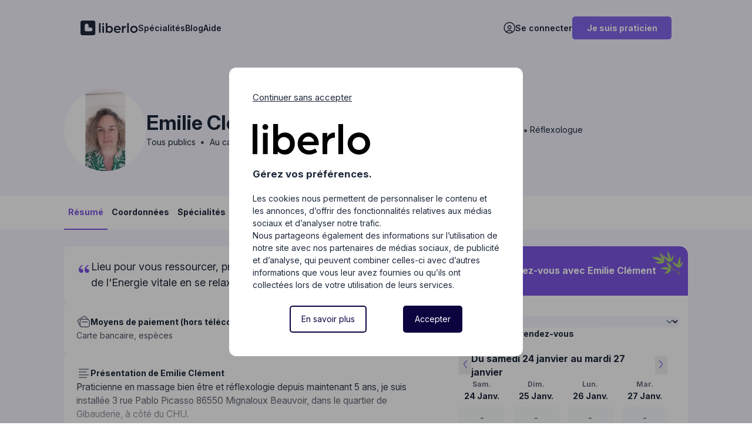

--- FILE ---
content_type: text/html; charset=UTF-8
request_url: https://liberlo.com/profil/emilie-clement/
body_size: 12077
content:
<!doctype html>
<html lang="fr" class="antialiased scroll-smooth scroll-pt-4">
<head>
  
<!-- File: resources/views/snippets/_scripts_external_head.antlers.html -->

  <script>
    window.rumv = window.rumv || function() { (window.rumv.q = window.rumv.q || []).push(arguments) };
    (function(rum, vi,si,on) {
      var s = JSON.parse( sessionStorage.getItem('rumv') || '{"pageviews":0}' ); s.pageviews++;
      if ( s.urls && s.regex && ( s.page = eval('('+s.regex+')')( s.urls, vi.location.pathname ) ) && !s.page.type ) {
        return sessionStorage.setItem('rumv', JSON.stringify( s ) );
      }

      vi.rumv.storage = s;
      var head = si.querySelector('head'), js = si.createElement('script');
      js.src = 'https://d5yoctgpv4cpx.cloudfront.net/'+rum+'/v4-'+vi.location.hostname+'.js';
      head.appendChild(js);
    })( 'RUM-67500B6264', window, document, 'liberlo.com' );


    <!-- Google Tag Manager -->
    (function(w,d,s,l,i){w[l]=w[l]||[];w[l].push({'gtm.start':
        new Date().getTime(),event:'gtm.js'});var f=d.getElementsByTagName(s)[0],
      j=d.createElement(s),dl=l!='dataLayer'?'&amp;l='+l:'';j.async=true;j.src=
      'https://www.googletagmanager.com/gtm.js?id='+i+dl;f.parentNode.insertBefore(j,f);
    })(window,document,'script','dataLayer','GTM-5QHFKDB');
    <!-- End Google Tag Manager -->

    <!-- Google tag (gtag.js) -->


    window.dataLayer = window.dataLayer || [];
    function gtag(){dataLayer.push(arguments);}
    gtag('js', new Date());
    gtag('config', 'G-TGCNEVZTHV');


  </script>




  <meta charset="utf-8">
  <meta http-equiv="X-UA-Compatible" content="IE=edge">
  <meta name="viewport" content="width=device-width, initial-scale=1.0, viewport-fit=cover">
  <meta name='robots' content='index, follow, max-image-preview:large, max-snippet:-1, max-video-preview:-1' />
  
    <link rel="canonical" href="https://liberlo.com/profil/emilie-clement/">
    <!-- File: resources/views/snippets/_meta_seo.antlers.html -->
<title>
    
    
    
        Emilie Clément : Masseur bien-être à Mignaloux-Beauvoir. Prendre RDV | Liberlo
    
</title>



    <meta name="description" content="Lieu pour vous ressourcer, prendre le temps de vivre et r&eacute;cup&eacute;rer de l&#039;Energie vitale en se relaxant et en se r&eacute;&eacute;quilibrant - Praticienne en massage bien &ecirc;tre et r&eacute;flexologie depuis maintenant 5 ans, je suis install&eacute;e 3 rue Pablo Picasso 86550 Mignaloux Beauvoir, dans le quartier de Gibauderie, &agrave; c&ocirc;t&eacute; du CHU.&nbsp;Lieu pour vous ressourcer, prendre le temps de vivre et r&eacute;cup&eacute;rer de l&#039;Energie vitale en se relaxant et en se...">




    




    














<meta property="og:site_name" content="Liberlo">
<meta property="og:type" content="website">
<meta property="og:locale" content="fr_FR">
<meta property="og:url" content="https://liberlo.com/profil/emilie-clement/">
<meta property="og:image" content="https://liberlo.com/images/facebook-illustration-partage-1024x726.png.webp">

    <meta property="og:title" content="Emilie Cl&eacute;ment : Masseur bien-&ecirc;tre &agrave; Mignaloux-Beauvoir. Prendre RDV">


    <meta property="og:description" content="Lieu pour vous ressourcer, prendre le temps de vivre et r&eacute;cup&eacute;rer de l&#039;Energie vitale en se relaxant et en se r&eacute;&eacute;quilibrant - Praticienne en massage bien &ecirc;tre et r&eacute;flexologie depuis maintenant 5 ans, je suis install&eacute;e 3 rue Pablo Picasso 86550 Mignaloux Beauvoir, dans le quartier de Gibauderie, &agrave; c&ocirc;t&eacute; du CHU.&nbsp;Lieu pour vous ressourcer, prendre le temps de vivre et r&eacute;cup&eacute;rer de l&#039;Energie vitale en se relaxant et en se...">





    
    

    

    
    

    

    

    

    

    


  
  <!-- File: resources/views/snippets/_browser_appearance.antlers.html -->









<link rel="manifest" href="https://liberlo.com/site.webmanifest">




    
  
  <script type="application/ld+json">{"@context":"https://schema.org","@type":"Organization","name":"Liberlo","url":"https://liberlo.com","sameAs":["https://www.facebook.com/helloliberlo/","https://www.instagram.com/helloliberlo/","https://fr.linkedin.com/company/liberlo","https://www.youtube.com/channel/UCDr371oGBGkNNCYcHJpEy-A"],"description":"Réservez un praticien certifié en médecine douce","email":"contact@liberlo.com","telephone":"04 65 84 54 10","address":{"@type":"PostalAddress","postalCode":"69001","streetAddress":"3 rue de l'Arbre sec","addressLocality":"Lyon","addressRegion":"Rhône-Alpes","addressCountry":"FR"}}</script>
  
    <script type="application/ld+json">{"@context":"https://schema.org","@type":"LocalBusiness","name":"Emilie Clément","image":"https://api.liberlo.com/storage/3808/conversions/e9d1d7d5-6b85-4b8e-84cc-3203444a5356-thumb.webp","url":"https://liberlo.com/profil/emilie-clement","telephone":"06 51 38 29 33","geo":{"@type":"GeoCoordinates","latitude":"46.55870000","longitude":"0.37661000"},"address":{"@type":"PostalAddress","postalCode":"86550","streetAddress":"3 Rue Pablo Picasso","addressLocality":"Mignaloux-Beauvoir","addressCountry":"FR"},"potentialAction":{"@type":"ReserveAction","target":{"@type":"EntryPoint","urlTemplate":"https://liberlo.com/profil/emilie-clement","actionPlatform":"https://schema.org/GenericWebPlatform"},"result":{"@type":"Reservation","name":"Réserver"}},"knowsAbout":["Massage Assis","Massage","Massage Ayurvedique","Massage Californien","Massage Drainant","Massage Pierres chaudes"]}</script>
  
  
    <script type="application/ld+json">{"@context":"https://schema.org","@type":"BreadcrumbList","itemListElement":[{"@type":"ListItem","position":1,"item":{"@id":"https://liberlo.com/","name":"Liberlo - Réservez un praticien certifié en médecine douce | Liberlo"}},{"@type":"ListItem","position":2,"item":{"@id":"https://liberlo.com/masseur-bien-etre/","name":"Massage bien-être"}},{"@type":"ListItem","position":3,"item":{"@id":"https://liberlo.com/recherche-professionnel/vienne-86/masseur-bien-etre/","name":"Masseur bien-être Vienne"}},{"@type":"ListItem","position":4,"item":{"@id":"https://liberlo.com/recherche-professionnel/mignaloux-beauvoir/masseur-bien-etre/","name":"Masseur bien-être Mignaloux-Beauvoir"}}]}</script>
  

  <link rel="preload" as="style" href="https://liberlo.com/build/assets/style-EtQedfYK.css" /><link rel="stylesheet" href="https://liberlo.com/build/assets/style-EtQedfYK.css" />
  
    <link rel="modulepreload" href="https://liberlo.com/build/assets/profile-DjoGJHWu.js" /><link rel="modulepreload" href="https://liberlo.com/build/assets/utils-Cvlyw24m.js" /><script type="module" src="https://liberlo.com/build/assets/profile-DjoGJHWu.js" data-cookieconsent="necessary"></script>
  
  
  

  <meta name="google-site-verification" content="9Chd8X1DXXoECWVXMglNfoXBStI-DjLbhQmfdRB1HmA" />

</head>
<body class="flex flex-col min-h-screen selection:bg-primary selection:text-white ">
    
<!-- File: resources/views/snippets/_scripts_external_body_start.antlers.html -->


  <!-- Google Tag Manager (noscript) -->
  <noscript><iframe src="https://www.googletagmanager.com/ns.html?id=GTM-5QHFKDB"
                    height="0" width="0" style="display:none;visibility:hidden"></iframe></noscript>
  <!-- End Google Tag Manager (noscript) -->





    

    
    <!-- resources/views/snippets/_skip_to_content.antlers.html -->
<div class="z-50 text-sm font-bold text-white [&_a]:fixed [&_a]:px-4 [&_a]:py-2 [&_a]:-translate-y-24 [&_a]:opacity-0 [&_a]:top-4 [&_a]:left-8 [&_a]:bg-primary [&_a]:focus-visible:translate-y-0 [&_a]:focus-visible:opacity-100 [&_a]:outline-primary [&_a]:motion-safe:transition-transform">
    
        <a href="#content">strings.skip_to_content</a>
    
    
</div>


    <div id="app" class="bg-accent-50 ">
        
          <!-- File: resources/views/layout/_header.antlers.html -->
<button
  id="mobile-menu-button"
  class="absolute top-9 left-8 z-[95] flex flex-col md:hidden gap-y-2 items-center justify-center h-8 text-xs rounded"
  aria-label="Ouvrir le menu de navigation"
>
    <span class="menu-icon w-6 h-[2px] rounded-full duration-300  bg-black-900 "></span>
    <span class="menu-icon w-6 h-[2px] rounded-full duration-300  bg-black-900 "></span>
    <span class="menu-icon w-6 h-[2px] rounded-full duration-300  bg-black-900 "></span>
</button>

<nav id="mobile-nav" class="hidden nav-background fixed inset-0 z-[90] justify-between pt-28 pb-8 px-8">
  <ul class="flex flex-col py-2 gap-y-6 overflow-auto">
    
      
        <li class="relative leading-none">
          <a class="flex items-center text-body-3-semibold-desktop" href="/specialites/"
            >
            Spécialités
          </a>
        </li>
      
    
      
        <li class="relative leading-none">
          <a class="flex items-center text-body-3-semibold-desktop" href="/accueil-blog/"
            >
            Blog
          </a>
        </li>
      
    
      
        <li class="relative leading-none">
          <a class="flex items-center text-body-3-semibold-desktop" href="/faq/"
            >
            Aide
          </a>
        </li>
      
    
  </ul>

  
  <div class="flex flex-col gap-8">
    <div class="flex gap-2 items-center w-fit cursor-pointer" onclick="window.location.href='https://app.liberlo.com/connexion/'">
      <span class="flex items-center text-[28px] md:text-[20px]">
        <i class="icon-user-circle "></i>
      </span>
      <span class="text-body-3-semibold-desktop">
        Se connecter
      </span>
    </div>

    <a
      class="w-fit py-3 md:py-2.5 px-7 rounded-md text-body-3-bold-desktop
     bg-accent-500 text-white"
      href="/acces-professionnel/">
        Je suis praticien
    </a>
  </div>
  

</nav>

<header class="header-scroll bg-accent-50  z-[90] flex justify-between items-center w-full md:w-[83%] md:mx-auto py-6 px-8 md:py-8 md:rounded-2xl transition-background duration-300">
  <div class="flex justify-between gap-12 md:gap-8 items-center w-full ">
    <div class="flex items-center md:hidden">
      <div class="w-28 ml-16 md:ml-0 shrink-0">
        
          
<span
  aria-label="Logo Liberlo"
  role="link"
  tabindex="0"
  onclick="window.location.href='/'"
  onkeypress="if(event.key === 'Enter'){ window.location.href='/' }"
  class=" cursor-pointer"
  title="Logo Liberlo">
    <svg class="fill-current" xmlns="http://www.w3.org/2000/svg" viewBox="0 0 108 28" fill="#0D0935"><path d="M34.688 4.656V23.33h2.934V4.656h-2.934Zm6.367 5.504h2.935v13.17h-2.935V10.16Zm1.466-5.504c.988 0 1.787.805 1.787 1.797a1.79 1.79 0 0 1-1.787 1.794 1.788 1.788 0 0 1-1.783-1.794 1.79 1.79 0 0 1 1.783-1.797Zm12.181 5.239c-1.772 0-3.33.718-4.36 1.943V4.656h-2.936V23.33h2.804v-1.648c1.057 1.221 2.669 1.914 4.492 1.914 3.59 0 6.048-3.059 6.048-6.836s-2.454-6.862-6.048-6.862v-.003Zm-.74 10.853c-2.064 0-3.62-1.648-3.62-3.992 0-2.34 1.53-4.018 3.62-4.018 2.216 0 3.802 1.707 3.802 4.018 0 2.315-1.586 3.992-3.803 3.992Zm21.561-4.098c0-3.696-2.804-6.755-6.29-6.755-3.806 0-6.737 3.084-6.737 6.861 0 4.339 3.329 6.84 7.055 6.84 1.742 0 3.485-.562 4.965-1.572l-1.163-2.18c-1.057.744-2.431 1.145-3.751 1.145-1.958 0-3.646-1.094-4.069-3.194h9.91s.08-.583.08-1.145Zm-10.015-1.035c.397-1.888 1.877-3.139 3.569-3.139 1.797 0 3.303 1.25 3.591 3.14h-7.16Zm15.244-2.847V10.16H77.82v13.17h2.932v-5.374c0-3.457 1.852-4.838 4.732-4.838v-3.22c-2.8 0-4.23 1.543-4.732 2.873v-.003Zm6.865-8.112V23.33h2.931V4.656h-2.93Zm12.664 5.239c-3.857 0-6.945 3.033-6.945 6.861s3.088 6.84 6.945 6.84c3.861 0 6.949-3.037 6.949-6.84 0-3.802-3.088-6.861-6.949-6.861Zm0 10.854c-2.242 0-3.963-1.703-3.963-3.993 0-2.286 1.721-4.017 3.963-4.017 2.246 0 3.967 1.706 3.967 4.017 0 2.315-1.717 3.992-3.967 3.992ZM24.183 0H3.628C1.622 0 0 1.637 0 3.653v20.694C0 26.367 1.622 28 3.628 28h20.555c2.005 0 3.631-1.633 3.631-3.653V3.653C27.814 1.637 26.188 0 24.183 0Zm-5.294 20.464h-8.466a2.427 2.427 0 0 1-2.417-2.435v-8.52c0-2.017 1.626-3.654 3.628-3.654 2.001 0 3.627 1.637 3.627 3.653v3.65h3.628c2.005 0 3.628 1.637 3.628 3.653s-1.623 3.653-3.628 3.653Z"/></svg>
  </span>


        
      </div>
    </div>

    <div class="hidden md:flex gap-12 items-center">
      <div class="w-28 shrink-0">
        
          
<a aria-label="Logo Liberlo" href="/" class="" title="Logo Liberlo">
  <svg class="fill-current" xmlns="http://www.w3.org/2000/svg" viewBox="0 0 108 28" fill="#0D0935"><path d="M34.688 4.656V23.33h2.934V4.656h-2.934Zm6.367 5.504h2.935v13.17h-2.935V10.16Zm1.466-5.504c.988 0 1.787.805 1.787 1.797a1.79 1.79 0 0 1-1.787 1.794 1.788 1.788 0 0 1-1.783-1.794 1.79 1.79 0 0 1 1.783-1.797Zm12.181 5.239c-1.772 0-3.33.718-4.36 1.943V4.656h-2.936V23.33h2.804v-1.648c1.057 1.221 2.669 1.914 4.492 1.914 3.59 0 6.048-3.059 6.048-6.836s-2.454-6.862-6.048-6.862v-.003Zm-.74 10.853c-2.064 0-3.62-1.648-3.62-3.992 0-2.34 1.53-4.018 3.62-4.018 2.216 0 3.802 1.707 3.802 4.018 0 2.315-1.586 3.992-3.803 3.992Zm21.561-4.098c0-3.696-2.804-6.755-6.29-6.755-3.806 0-6.737 3.084-6.737 6.861 0 4.339 3.329 6.84 7.055 6.84 1.742 0 3.485-.562 4.965-1.572l-1.163-2.18c-1.057.744-2.431 1.145-3.751 1.145-1.958 0-3.646-1.094-4.069-3.194h9.91s.08-.583.08-1.145Zm-10.015-1.035c.397-1.888 1.877-3.139 3.569-3.139 1.797 0 3.303 1.25 3.591 3.14h-7.16Zm15.244-2.847V10.16H77.82v13.17h2.932v-5.374c0-3.457 1.852-4.838 4.732-4.838v-3.22c-2.8 0-4.23 1.543-4.732 2.873v-.003Zm6.865-8.112V23.33h2.931V4.656h-2.93Zm12.664 5.239c-3.857 0-6.945 3.033-6.945 6.861s3.088 6.84 6.945 6.84c3.861 0 6.949-3.037 6.949-6.84 0-3.802-3.088-6.861-6.949-6.861Zm0 10.854c-2.242 0-3.963-1.703-3.963-3.993 0-2.286 1.721-4.017 3.963-4.017 2.246 0 3.967 1.706 3.967 4.017 0 2.315-1.717 3.992-3.967 3.992ZM24.183 0H3.628C1.622 0 0 1.637 0 3.653v20.694C0 26.367 1.622 28 3.628 28h20.555c2.005 0 3.631-1.633 3.631-3.653V3.653C27.814 1.637 26.188 0 24.183 0Zm-5.294 20.464h-8.466a2.427 2.427 0 0 1-2.417-2.435v-8.52c0-2.017 1.626-3.654 3.628-3.654 2.001 0 3.627 1.637 3.627 3.653v3.65h3.628c2.005 0 3.628 1.637 3.628 3.653s-1.623 3.653-3.628 3.653Z"/></svg>
</a>


        
      </div>

      <ul
        class="flex flex-col md:flex-row md:items-center gap-y-6 md:gap-y-0 gap-x-8 py-2 overflow-auto md:overflow-hidden">
        
          
            <li class="relative leading-none">
              
                <a class="flex items-center text-body-3-semibold-desktop" href="/specialites/"
                  >
                  Spécialités
                </a>
              
            </li>
          
        
          
            <li class="relative leading-none">
              
                <a class="flex items-center text-body-3-semibold-desktop" href="/accueil-blog/"
                  >
                  Blog
                </a>
              
            </li>
          
        
          
            <li class="relative leading-none">
              
                <span
                  role="link"
                  tabindex="0"
                  onclick="window.location.href='/faq/'"
                  onkeypress="if(event.key === 'Enter'){ window.location.href='/faq/' }"
                  class="flex items-center text-body-3-semibold-desktop cursor-pointer"
                   >
                  Aide
                </span>
              
            </li>
          
        
      </ul>
    </div>


    
      <div class="flex gap-8 items-center">
          
        <div class="flex gap-2 items-center w-fit cursor-pointer" onclick="window.location.href='https://app.liberlo.com/connexion/'">
          <span class="flex items-center text-[28px] md:text-[20px]">
            <i class="icon-user-circle "></i>
          </span>
          <span class="hidden md:block text-body-3-semibold-desktop">
            Se connecter
          </span>
        </div>

        <a
          class="hidden md:block w-fit py-3 md:py-2.5 px-7 rounded-md text-body-3-bold-desktop
           bg-accent-500 text-white "
          href="/acces-professionnel/">
            Je suis praticien
        </a>
      </div>
    
  </div>
</header>
<!--  End: /layout/_header.antlers.html -->

        
        

<script data-cookieconsent="necessary">
  var page_categorie = "profil";
  var praticien_abonne = "1";
  var profession = "Masseur bien-être";
  var praticienId = "emilie-clement";
  var ville = "Mignaloux-Beauvoir";
  var praticienName = "Clément Emilie";
</script>
<main class="relative">
  <header
    class="flex flex-col gap-8 w-full pt-24 pb-12 md:pt-16 md:pb-12 px-4 md:px-[8.5%] bg-accent-50 pro-emilie-clement"
  >
    <div id="return-container" class="w-full flex justify-between">
      <button
        id="back-button"
        class="flex gap-2 items-center w-fit h-fit px-4 border-2 border-black-950 hover:border-accent-600 hover:bg-accent-600 text-body-3-bold-mobile md:text-body-3-bold-desktop rounded-lg hover:text-white transition-colors duration-200"
        aria-label="Retour à la page précedente"
      >
        <span class="w-fit h-auto text-[24px]"
          ><i class="icon-arrow-left"></i
        ></span>
        Retour
      </button>
      
    </div>

    <section class="flex flex-col md:flex-row gap-8">
      <div class="flex gap-8 items-center md:w-3/5">
        <!-- PROFILE PICTURE -->
        <img src="https://api.liberlo.com/storage/3808/conversions/e9d1d7d5-6b85-4b8e-84cc-3203444a5356-thumb.webp" alt=" Emilie   Clément  , Masseur bien-être à Lyon" loading="lazy" class="w-24 md:w-40
        aspect-square object-cover rounded-full" />

        <!-- NAME, PUBLIC AND AVAILABILITIES-->
        <div>
          <h1 class="text-title-1-mobile md:text-title-2-desktop capitalize">
            Emilie Clément
          </h1>

          <p class="flex md:items-center w-full">
            <span class="flex-1">
                Tous publics   
              <span class="mx-1 text-[16px] text-black-600">•</span>
                 Au cabinet  
            </span>
          </p>
        </div>
      </div>

      <!-- PROFESSIONS, REVIEWS AND ACCEPTS NEW CLIENTS -->
      <div
        class="flex flex-col gap-2 md:gap-0 justify-left md:justify-center md:w-2/5"
      >
        <div class="flex gap-2 items-center">
          <span class="w-fit h-auto text-[18px]" aria-hidden="true"
            ><i class="icon-graduated"></i
          ></span>
          <ul class="flex flex-wrap">
            
            <li class="flex items-center">
              <a href="/masseur-bien-etre/">Masseur bien-être</a>
              
              <span class="mx-1 text-[16px] text-black-600">•</span>
              
            </li>
            
            <li class="flex items-center">
              <a href="/reflexologue/">Réflexologue</a>
              
            </li>
            
          </ul>
        </div>
        
        <div class="flex gap-2 items-center">
          
        </div>
      </div>
    </section>
  </header>

  <!-- NAVIGATION -->
  <nav
    class="hidden md:flex justify-between sticky top-0 w-full px-8 md:px-[8.5%] bg-white z-30"
  >
    <ul class="flex gap-6 text-body-3-bold-mobile md:text-body-3-bold-desktop">
      
      <li
        class="py-5 px-2 border-b-2 border-white hover:border-accent-600 hover:text-accent-600 transition-all duration-300"
        data-section="resume"
      >
        <a href="#resume">Résumé</a>
      </li>
       
      <li
        class="py-5 px-2 border-b-2 border-white hover:border-accent-600 hover:text-accent-600 transition-all duration-300"
        data-section="coordonnees"
      >
        <a href="#coordonnees">Coordonnées</a>
      </li>
       
      <li
        class="py-5 px-2 border-b-2 border-white hover:border-accent-600 hover:text-accent-600 transition-all duration-300"
        data-section="specialites"
      >
        <a href="#specialites">Spécialités</a>
      </li>
       
      <li
        class="py-5 px-2 border-b-2 border-white hover:border-accent-600 hover:text-accent-600 transition-all duration-300"
        data-section="certifications"
      >
        <a href="#certifications">Certifications</a>
      </li>
       
    </ul>

    <ul class="flex gap-6 items-center text-accent-950 py-2">
                    
    </ul>
  </nav>

  <div
    class="flex flex-col md:flex-row gap-8 w-full px-4 py-8 md:px-[8.5%] bg-accent-50"
  >
    <div class="flex flex-col gap-4 w-full md:w-3/5">
      
      <!-- MOTTO -->
      
      <section
        class="flex gap-4 justify-center items-center p-6 bg-white rounded-lg"
      >
        <span
          class="w-fit h-auto text-[24px] text-accent-600 mb-4"
          aria-hidden="true"
          ><i class="icon-quote-left"></i
        ></span>
        <h2 class="text-[1.286rem] md:text-[1.286rem]">Lieu pour vous ressourcer, prendre le temps de vivre et récupérer de l'Energie vitale en se relaxant et en se rééquilibrant</h2>
        <span
          class="w-fit h-9 text-[24px] text-accent-600 mt-4"
          aria-hidden="true"
          ><i class="icon-quote-right"></i
        ></span>
      </section>
      

      <!-- PAYMENT METHODS -->
      
      <section class="flex flex-col gap-4 p-6 bg-white rounded-lg">
        <h2
          class="flex items-center gap-2 text-body-3-bold-mobile md:text-body-3-bold-desktop"
        >
          <span
            class="flex items-center w-fit h-auto text-[24px] text-black-500"
            aria-hidden="true"
            ><i class="icon-double-card"></i
          ></span>
          Moyens de paiement (hors téléconsultation)
        </h2>
        <ul
          class="flex gap-2 text-black-600 text-body-3-regular-mobile md:text-body-3-regular-desktop"
        >
          <li></li>
          Carte bancaire, espèces
        </ul>
      </section>
      

      
        <!-- File: resources/views/profile/_description.antlers.html -->
<section id="resume" class="flex flex-col gap-4 p-6 bg-white rounded-lg">
    <h2 class="flex items-center gap-2 text-body-3-bold-mobile md:text-body-3-bold-desktop">
        <span class="flex items-center w-fit h-auto text-[24px] text-black-500" aria-hidden="true"><i class="icon-align-left"></i></span>
        <span>Présentation de Emilie Clément</span>
    </h2>

    <div class="flex flex-col items-center group">
        <input type="checkbox" id="description-toggle" class="peer hidden" />

        
        <div id="description-container" class="relative prose prose-lg h-32 overflow-hidden peer-checked:h-full transition-all duration-300">
            <div class="absolute top-0 left-0 w-full h-full bg-gradient-to-t from-white to-transparent transition-opacity duration-300 opacity-100 group-has-[.peer:checked]:opacity-0 group-has-[.peer:checked]:hidden"></div>
            <p>Praticienne en massage bien être et réflexologie depuis maintenant 5 ans, je suis installée 3 rue Pablo Picasso 86550 Mignaloux Beauvoir, dans le quartier de Gibauderie, à côté du CHU.&nbsp;</p><p>Lieu pour vous ressourcer, prendre le temps de vivre et récupérer de l'Energie vitale en se relaxant et en se rééquilibrant.&nbsp;</p><p>Les massages peuvent être sur la table de massage : Aroma, ayurvédique, aux pierres chaudes, réflexologie plantaire, relaxant sur le côté, femmes enceintes, lymphodrainage;</p><p>Ou sur un futon : Shiatsu, relaxation coréenne, grand massage thaï.</p><p>Ma formation a eu lieu au Collège de Naturopathie rénovée et à la Maison du lotus qui sont des centres de formation affiliés à la FFMBE (Fédération Française de Massage Bien Etre).</p>
        </div>
        

        
        <label
            for="description-toggle"
            class="flex gap-2 items-center w-fit mt-4 px-4 py-2 bg-accent-100 hover:bg-accent-600 text-accent-600 hover:text-white self-center text-body-3-bold-mobile md:text-body-3-bold-desktop rounded-lg transition-colors duration-300 cursor-pointer after:content-['En_savoir_plus'] group-has-[.peer:checked]:after:content-['Réduire']"
        >
            <span
                class="w-fit h-7 text-[18px] transition group-has-[.peer:checked]:rotate-90 -rotate-90"
                aria-hidden="true"
            >
              <i class="icon-chevron-left"></i>
            </span>
        </label>
        
    </div>
</section>

      

      

      
        <!-- File: resources/views/profile/_specialities.antlers.html -->
<section id="specialites" class="flex flex-col gap-4 p-6 bg-white rounded-lg">
    <h2 class="flex items-center gap-2 text-body-3-bold-mobile md:text-body-3-bold-desktop">
          <span class="flex items-center w-fit h-auto text-[24px] text-black-500" aria-hidden="true">
              <i class="icon-cards"></i>
          </span> Spécialités
    </h2>

    <div class="flex flex-col items-center group">
        <input type="checkbox" id="specialties-toggle" class="peer hidden" />

        <div id="specialties-container" class="relative h-32 w-full overflow-hidden peer-checked:h-full transition-all duration-300">
            <ul class="flex flex-wrap gap-3">
                
                <li class="w-fit h-fit px-4 py-3 bg-accent-200 text-caption-bold text-accent-600 rounded-lg">
                    Massage Assis
                </li>
                
                <li class="w-fit h-fit px-4 py-3 bg-accent-200 text-caption-bold text-accent-600 rounded-lg">
                    Massage
                </li>
                
                <li class="w-fit h-fit px-4 py-3 bg-accent-200 text-caption-bold text-accent-600 rounded-lg">
                    Massage Ayurvedique
                </li>
                
                <li class="w-fit h-fit px-4 py-3 bg-accent-200 text-caption-bold text-accent-600 rounded-lg">
                    Massage Californien
                </li>
                
                <li class="w-fit h-fit px-4 py-3 bg-accent-200 text-caption-bold text-accent-600 rounded-lg">
                    Massage Drainant
                </li>
                
                <li class="w-fit h-fit px-4 py-3 bg-accent-200 text-caption-bold text-accent-600 rounded-lg">
                    Massage Pierres chaudes
                </li>
                
                <li class="w-fit h-fit px-4 py-3 bg-accent-200 text-caption-bold text-accent-600 rounded-lg">
                    Massage Post-natal
                </li>
                
                <li class="w-fit h-fit px-4 py-3 bg-accent-200 text-caption-bold text-accent-600 rounded-lg">
                    Massage Prénatal
                </li>
                
                <li class="w-fit h-fit px-4 py-3 bg-accent-200 text-caption-bold text-accent-600 rounded-lg">
                    Massage Drainant aux Bambous
                </li>
                
                <li class="w-fit h-fit px-4 py-3 bg-accent-200 text-caption-bold text-accent-600 rounded-lg">
                    Massage Suédois
                </li>
                
                <li class="w-fit h-fit px-4 py-3 bg-accent-200 text-caption-bold text-accent-600 rounded-lg">
                    Réflexologie Palmaire
                </li>
                
                <li class="w-fit h-fit px-4 py-3 bg-accent-200 text-caption-bold text-accent-600 rounded-lg">
                    Réflexologie Plantaire / Podale
                </li>
                
                <li class="w-fit h-fit px-4 py-3 bg-accent-200 text-caption-bold text-accent-600 rounded-lg">
                    Shiatsu
                </li>
                
            </ul>
        </div>

        <label
            for="specialties-toggle"
            class="flex gap-2 items-center w-fit mt-4 px-4 py-2 bg-accent-100 hover:bg-accent-600 text-accent-600 hover:text-white self-center text-body-3-bold-mobile md:text-body-3-bold-desktop rounded-lg transition-colors duration-300 cursor-pointer after:content-['Voir_plus_d´expertises'] group-has-[.peer:checked]:after:content-['Voir_moins_d´expertises']"
        >
            <span
                class="w-fit h-7 text-[18px] transition group-has-[.peer:checked]:rotate-90 -rotate-90"
                aria-hidden="true"
            >
              <i class="icon-chevron-left"></i>
            </span>
        </label>
    </div>
</section>

      

      <!-- ADDRESSES AND MAP -->
      <section
        id="coordonnees"
        class="flex flex-col gap-4 p-6 bg-white rounded-lg"
      >
        <h2
          class="flex items-center gap-2 text-body-3-bold-mobile md:text-body-3-bold-desktop"
        >
          <span
            class="flex items-center w-fit h-auto text-[24px] text-black-500"
            aria-hidden="true"
            ><i class="icon-building"></i
          ></span>
          <span
            >Coordonnées de <span class="capitalize">Emilie Clément</span>
          </span>
        </h2>
        <div class="flex flex-col md:flex-row gap-4">
          <!-- ADDRESSES -->
          <div class="flex flex-col gap-8 w-full md:w-1/2">
            

            <div
              id="addresses-container"
              data-addresses="[{&quot;id&quot;:&quot;724&quot;,&quot;city&quot;:&quot;Mignaloux-Beauvoir&quot;,&quot;zipcode&quot;:&quot;86550&quot;,&quot;street&quot;:&quot;3 Rue Pablo Picasso&quot;,&quot;lat&quot;:&quot;46.55870000&quot;,&quot;lng&quot;:&quot;0.37661000&quot;}]"
              data-only_webcam=""
              hidden
            ></div>

            <ul class="flex flex-col gap-4">
              <li
                class="flex gap-2 items-center text-black-600 text-body-3-regular-mobile md:text-body-3-regular-desktop"
              >
                <span class="w-fit h-7 text-[18px]" aria-hidden="true">
                  <i class="icon-location"></i>
                </span>
                <span id="address-street">
                  <span class="bg-white">
                      3 Rue Pablo Picasso, 86550 Mignaloux-Beauvoir  
                  </span>
                </span>
              </li>
              
                <li
                  class="flex items-center gap-2 text-black-600 text-body-3-regular-mobile md:text-body-3-regular-desktop"
                >
                  <span class="w-fit h-7 text-[18px]" aria-hidden="true">
                    <i class="icon-link"></i>
                  </span>
                  <a href="http://liberlo.fr" target="_blank" rel="nofollow" date-event-id="site_praticien"
                    >http://liberlo.fr</a
                  >
                </li>
              
              
                <li>
                  <button
                    id="show-phone-btn"
                    data-pro-slug="emilie-clement"
                    class="flex items-center gap-2 px-4 py-2 bg-accent-50 text-black-600 text-body-3-regular-mobile md:text-body-3-regular-desktop rounded-lg"
                    date-event-id="telephone_affichage"
                  >
                    <span class="w-fit h-7 text-[18px]" aria-hidden="true">
                      <i class="icon-phone"></i>
                    </span>
                    Afficher le numéro
                  </button>
                  <div id="phone-container" class="hidden items-center gap-2">
                    <span class="w-fit h-7 text-[18px]" aria-hidden="true">
                      <i class="icon-phone"></i>
                    </span>
                    <a
                      href="tel:06 51 38 29 33"
                      class="text-black-600 text-body-3-regular-mobile md:text-body-3-regular-desktop"
                      date-event-id="telephone_appel"
                      >06 51 38 29 33</a>
                  </div>
                </li>
              
            </ul>
          </div>
          <div class="flex flex-col gap-8 w-full md:w-1/2">
            <map-view
              :locations="[{&quot;id&quot;:&quot;724&quot;,&quot;city&quot;:&quot;Mignaloux-Beauvoir&quot;,&quot;zipcode&quot;:&quot;86550&quot;,&quot;street&quot;:&quot;3 Rue Pablo Picasso&quot;,&quot;lat&quot;:&quot;46.55870000&quot;,&quot;lng&quot;:&quot;0.37661000&quot;}]"
              :radius="0"
            ></map-view>
          </div>
        </div>
      </section>

      
      
      
      
        <!-- File: resources/views/profile/_degrees.antlers.html -->
<section id="certifications" class="flex flex-col gap-4 p-6 bg-white rounded-lg">
    <h2 class="flex items-center gap-2 text-body-3-bold-mobile md:text-body-3-bold-desktop">
        <span class="flex items-center w-fit h-auto text-[24px] text-black-500" aria-hidden="true">
            <i class="icon-graduated"></i>
        </span> Certifications
    </h2>

    <div class="flex flex-col group">
        <input type="checkbox" id="degrees-toggle" class="peer hidden" />

        <div id="degrees-container" class="relative h-32 overflow-hidden peer-checked:h-full transition-all duration-300">
            <ul class="flex flex-col gap-4">
                
                <li class="">
                    <h5 class="text-body-3-bold-mobile">
                        2020  -  CNR Andre Lafon
                    </h5>
                    <p class="text-black-600 text-body-3-regular-mobile">
                        Praticienne en spa
                    </p>
                </li>
                
                <li class="">
                    <h5 class="text-body-3-bold-mobile">
                        2022  -  CNR Andre Lafon
                    </h5>
                    <p class="text-black-600 text-body-3-regular-mobile">
                        Massage bien-être 
                    </p>
                </li>
                
                <li class="">
                    <h5 class="text-body-3-bold-mobile">
                        2022  -  CNR Andre Lafon
                    </h5>
                    <p class="text-black-600 text-body-3-regular-mobile">
                        Réflexologie 
                    </p>
                </li>
                
            </ul>
        </div>

        <label
            for="degrees-toggle"
            class="flex gap-2 items-center w-fit mt-4 px-4 py-2 bg-accent-100 hover:bg-accent-600 text-accent-600 hover:text-white self-center text-body-3-bold-mobile md:text-body-3-bold-desktop rounded-lg transition-colors duration-300 cursor-pointer after:content-['Voir_plus_de_certifications'] group-has-[.peer:checked]:after:content-['Voir_moins_de_certifications']"
        >
            <span
                class="w-fit h-7 text-[18px] transition group-has-[.peer:checked]:rotate-90 -rotate-90"
                aria-hidden="true"
            >
              <i class="icon-chevron-left"></i>
            </span>
        </label>
    </div>
</section>

      
      

      <!-- BREADCRUMBS -->
      
      <ol class="flex flex-wrap gap-2 md:gap-4 my-4">
        <li class="flex items-center">
          <a
            href="/"
            class="flex items-center gap-2 md:gap-4 text-body-2-regular-mobile md:text-body-2-regular-desktop text-black-600"
          >
            Accueil
            <span class="mx-1 text-[18px] text-black-600"
              ><i class="icon-chevron-right"></i
            ></span>
          </a>
        </li>
         
        <li class="flex items-center">
          <a
            href="https://liberlo.com/masseur-bien-etre/"
            class="flex items-center gap-2 md:gap-4 text-body-2-regular-mobile md:text-body-2-regular-desktop text-black-600 capitalize"
          >
            Massage bien-être 
            <span class="mx-1 text-[18px] text-black-600"
              ><i class="icon-chevron-right"></i
            ></span>
            
          </a>
        </li>
          
        <li class="flex items-center">
          <a
            href="https://liberlo.com/recherche-professionnel/vienne-86/masseur-bien-etre/"
            class="flex items-center gap-2 md:gap-4 text-body-2-regular-mobile md:text-body-2-regular-desktop text-black-600 capitalize"
          >
            Masseur bien-être Vienne 
            <span class="mx-1 text-[18px] text-black-600"
              ><i class="icon-chevron-right"></i
            ></span>
            
          </a>
        </li>
          
        <li class="flex items-center">
          <a
            href="https://liberlo.com/recherche-professionnel/mignaloux-beauvoir/masseur-bien-etre/"
            class="flex items-center gap-2 md:gap-4 text-body-2-regular-mobile md:text-body-2-regular-desktop text-black-600 capitalize"
          >
            Masseur bien-être Mignaloux-Beauvoir 
          </a>
        </li>
         
      </ol>
      

      <!-- Pro nearby -->
      
      <!-- MÉTIER À PROXIMITÉ -->
      
      <section class="flex flex-col gap-8 my-4 w-full">
        <h2 class="text-title-5-mobile md:text-title-5-desktop">
          Villes proches proposant des Masseurs bien-être
        </h2>
        <ul class="grid grid-cols-1 md:grid-cols-2 w-full gap-4">
          
          <li>
            <a
              href="/recherche-professionnel/poitiers/masseur-bien-etre/"
              class="text-body-2-regular-mobile md:text-body-2-regular-desktop capitalize"
            >
              Masseur bien-être Poitiers
            </a>
          </li>
          
          <li>
            <a
              href="/recherche-professionnel/buxerolles/masseur-bien-etre/"
              class="text-body-2-regular-mobile md:text-body-2-regular-desktop capitalize"
            >
              Masseur bien-être Buxerolles
            </a>
          </li>
          
          <li>
            <a
              href="/recherche-professionnel/chatellerault/masseur-bien-etre/"
              class="text-body-2-regular-mobile md:text-body-2-regular-desktop capitalize"
            >
              Masseur bien-être Châtellerault
            </a>
          </li>
          
        </ul>
      </section>
      
    </div>
    <!-- APPOINTMENT FORM -->
    
    <div class="w-full md:w-2/5 md:min-w-2/5">
      <appointment-form
        :title="&quot;Emilie Cl\u00e9ment&quot;"
        slug="emilie-clement"
        domain="masseur-bien-etre"
        :radius="0"
        :unavailable="0"
        :phone="'06 51 38 29 33'"
        :isbeta="1"
        :takes-new-clients="1"
      ></appointment-form>
    </div>
    
  </div>

  
  <!-- GALLERY MODAL-->
  <div
    id="galleryModal"
    class="hidden fixed inset-0 p-4 bg-black-950 bg-opacity-50 justify-center items-center z-[90]"
  >
    <div
      class="flex justify-center items-center relative w-full md:w-auto md:h-full"
    >
      <button
        id="closeModal"
        class="flex items-center justify-center absolute top-0 right-0 translate-x-[30%] -translate-y-[30%] w-10 h-10 rotate-45 bg-white text-black-950 text-[34px] rounded-full"
      >
        <i class="icon-cross"></i>
      </button>

      <button
        id="prevImage"
        class="absolute top-1/2 left-4 -translate-y-[50%] text-white text-[24px] md:text-[34px]"
      >
        <i class="icon-arrow-left bg-gray-500/50 p-[10px] rounded-[50%]"></i>
      </button>

      <button
        id="nextImage"
        class="absolute top-1/2 right-4 -translate-y-[50%] text-white text-[24px] md:text-[34px]"
      >
        <i class="icon-arrow-right bg-gray-500/50 p-[10px] rounded-[50%]"></i>
      </button>

      <!-- AJOUTER ALT -->
      <img
        id="modalImage"
        class="w-full md:w-auto md:h-full object-contain shadow-black-950 shadow-xl"
      />
    </div>
  </div>
  
</main>

        <!-- /layout/_footer.antlers.html -->
<footer id="site-footer" class="flex flex-col w-full text-white">
    <div class="flex flex-col gap-8 w-full px-4 md:px-32 py-8 bg-gradient-to-b from-accent-700 to-accent-600">
        <div class="flex flex-col md:flex-row gap-4 md:justify-between pb-8 border-b-2 border-accent-600">
            <div class="flex flex-col">
                <span class="text-title-5-mobile md:text-title-5-desktop">Une question ? Besoin d'aide ?</span>
                <p>Consultez notre aide en ligne ou contactez-nous</p>
            </div>
            
                <span
                    role="link"
                    tabindex="0"
                    onclick="window.location.href='/faq/'"
                    onkeypress="if(event.key === 'Enter'){ window.location.href='/faq/' }"
                    class="w-fit py-4 px-6 bg-white hover:bg-tertiary-500 text-black-950 text-body-3-bold-mobile md:text-body-3-bold-desktop rounded-md transition-all duration-300 cursor-pointer"
                >
                    Consulter le centre d'aide
                </span>
            
        </div>
        <div class="flex flex-col gap-12 md:gap-0 md:flex-row w-full">
            <div class="flex flex-col gap-8 w-full md:w-1/3">
                <img src="/assets/logo-slogan.svg" class="w-48" alt="Liberlo logo">
                
                    <div class="flex gap-2">
                        
                        
                            <span
                            role="link"
                            tabindex="0"
                            onclick="window.open('https://www.linkedin.com/company/liberlo', '_blank')"
                            onkeypress="if(event.key === 'Enter'){ window.open('https://www.linkedin.com/company/liberlo', '_blank') }"
                            aria-label="Suivre sur linkedin"
                            class="p-3 bg-white text-accent-600 border-4 border-transparent hover:border-accent-400 rounded-full transition-all duration-300 cursor-pointer"
                            >
                            <svg class="w-4 aspect-square fill-current" viewBox="0 0 140 140"><path d="M23.4 44.59h-4.75a12.76 12.76 0 00-9.73 2.19 9.44 9.44 0 00-2.35 7.12V131a9.08 9.08 0 002.3 7 9.24 9.24 0 006.82 2c2.22 0 4.15-.21 8.24-.06a12 12 0 009.25-2 9.1 9.1 0 002.29-7V53.9a9.44 9.44 0 00-2.34-7.12 12.68 12.68 0 00-9.73-2.19zM21 0A16.19 16.19 0 005.09 15.6 16.52 16.52 0 0021 31.86 16.12 16.12 0 0037 15.6 16.18 16.18 0 0021 0zM99.74 43.63a31.09 31.09 0 00-20.93 6.3A7.25 7.25 0 0077 46.34a6.08 6.08 0 00-4.52-1.78 119.08 119.08 0 00-15 .3c-4.16.84-6.18 3.79-6.18 9V131a9.14 9.14 0 002.28 7 12.06 12.06 0 009.26 2c4.47-.17 5.74.06 8.22.06a9.26 9.26 0 006.83-2 9.12 9.12 0 002.3-7V89.88A12.48 12.48 0 0192.93 76 12.44 12.44 0 01106 89.88V131a9.1 9.1 0 002.29 7 12 12 0 009.24 2c1.83-.07 4-.07 5.8 0a12.09 12.09 0 009.26-2 9.14 9.14 0 002.28-7V78.32a33.07 33.07 0 00-35.13-34.69z"/></svg>
                            </span>
                        
                        
                        
                            <span
                            role="link"
                            tabindex="0"
                            onclick="window.open('https://www.facebook.com/helloliberlo/', '_blank')"
                            onkeypress="if(event.key === 'Enter'){ window.open('https://www.facebook.com/helloliberlo/', '_blank') }"
                            aria-label="Suivre sur facebook"
                            class="p-3 bg-white text-accent-600 border-4 border-transparent hover:border-accent-400 rounded-full transition-all duration-300 cursor-pointer"
                            >
                            <svg class="w-4 aspect-square fill-current" viewBox="0 0 140 140"><path d="M105.817 41.825a2.917 2.917 0 00-2.159-.992H81.667v-8.225c0-1.633.35-3.5 2.975-3.5h17.5a2.567 2.567 0 002.041-.875A2.917 2.917 0 00105 26.25V2.917A2.917 2.917 0 00102.083 0H76.825c-28 0-30.158 23.917-30.158 31.208v9.625H32.083a2.917 2.917 0 00-2.916 2.917v23.333A2.917 2.917 0 0032.083 70h14.584v67.083A2.917 2.917 0 0049.583 140H78.75a2.917 2.917 0 002.917-2.917V70h19.541a2.917 2.917 0 002.917-2.625l2.45-23.333a2.917 2.917 0 00-.758-2.217z"/></svg>
                            </span>
                        
                        
                        
                            <span
                            role="link"
                            tabindex="0"
                            onclick="window.open('https://www.instagram.com/helloliberlo', '_blank')"
                            onkeypress="if(event.key === 'Enter'){ window.open('https://www.instagram.com/helloliberlo', '_blank') }"
                            aria-label="Suivre sur instagram"
                            class="p-3 bg-white text-accent-600 border-4 border-transparent hover:border-accent-400 rounded-full transition-all duration-300 cursor-pointer"
                            >
                            <svg class="w-4 aspect-square fill-current" viewBox="0 0 140 140"><path d="M102.083 0H37.917A37.975 37.975 0 000 37.917v64.166A37.975 37.975 0 0037.917 140h64.166A37.975 37.975 0 00140 102.083V37.917A37.975 37.975 0 00102.083 0zM70 102.083A32.083 32.083 0 11102.083 70 32.083 32.083 0 0170 102.083zm37.917-64.166a8.75 8.75 0 118.75-8.75 8.75 8.75 0 01-8.75 8.75z"/></svg>
                            </span>
                        
                        
                        
                            <span
                            role="link"
                            tabindex="0"
                            onclick="window.open('https://www.youtube.com/channel/UCDr371oGBGkNNCYcHJpEy-A', '_blank')"
                            onkeypress="if(event.key === 'Enter'){ window.open('https://www.youtube.com/channel/UCDr371oGBGkNNCYcHJpEy-A', '_blank') }"
                            aria-label="Suivre sur youtube"
                            class="p-3 bg-white text-accent-600 border-4 border-transparent hover:border-accent-400 rounded-full transition-all duration-300 cursor-pointer"
                            >
                            <svg class="w-4 aspect-square fill-current" viewBox="0 0 140 140"><path d="M115 15H25A25 25 0 000 40v60a25 25 0 0025 25h90a25 25 0 0025-25V40a25 25 0 00-25-25zM95.71 76.25L63.58 94.1A7.15 7.15 0 0153 87.85v-35.7a7.15 7.15 0 0110.6-6.26l32.11 17.86a7.15 7.15 0 010 12.5z"/></svg>
                            </span>
                        
                        
                    </div>
                
                <div class="flex gap-4 h-fit">
                    
                        <span
                        role="link"
                        tabindex="0"
                        aria-label="Adresse physique de Liberlo"
                        onclick="window.open('https://www.google.com/maps/place/Liberlo/@45.7665379,4.83216,17z/data=!3m1!4b1!4m6!3m5!1s0x47f4eb61a01231df:0x15f216a34259d783!8m2!3d45.7665342!4d4.8347349!16s/g/11qz7dd2dg?entry=ttu', '_blank')"
                        onkeypress="if(event.key === 'Enter'){ window.open('https://www.google.com/maps/place/Liberlo/@45.7665379,4.83216,17z/data=!3m1!4b1!4m6!3m5!1s0x47f4eb61a01231df:0x15f216a34259d783!8m2!3d45.7665342!4d4.8347349!16s/g/11qz7dd2dg?entry=ttu', '_blank') }"
                        class="flex items-center justify-center bg-accent-700 hover:bg-white w-fit aspect-square p-3 rounded-full text-white text-[18px] hover:text-accent-700 transition-all duration-300 cursor-pointer"
                        >
                        <i class="icon-location"></i>
                        </span>
                    
                    <p class="w-44">
                        3 rue de l'arbre sec
                        69001 Lyon, France
                    </p>
                </div>
              <div class="flex items-center flex gap-4 h-fit">
                  <span class="flex items-center flex items-center justify-center bg-accent-700 hover:bg-white w-fit aspect-square p-3 rounded-full text-white text-[18px] hover:text-accent-700 transition-all duration-300 cursor-pointer">
                    <i class="icon-phone"></i>
                  </span>
                  <a href="tel:+33465845410" class="w-44">
                    04 65 84 54 10
                  </a>
              </div>
            </div>
            
                
                <div class="flex md:justify-center w-full md:w-1/3">
                    <div class="flex flex-col gap-10">
                        <span class="text-body-1-bold-mobile md:text-body-1-bold-desktop">Liens rapides</span>
                        <nav>
                            <ul class="flex flex-col gap-6">
                                
                                    
                                        <li>
                                            <span
                                                role="link"
                                                tabindex="0"
                                                onclick="window.location.href='/acces-professionnel/'"
                                                onkeypress="if(event.key === 'Enter'){ window.location.href='/acces-professionnel/' }"
                                                class="group flex flex-col w-fit text-white text-body-3-regular-mobile md:text-body-3-regular-desktop cursor-pointer"
                                            >
                                                Accès praticiens
                                                <span class="block h-0.5 bg-white transition-all duration-300 w-0 group-hover:w-full"></span>
                                            </span>
                                        </li>
                                    
                                
                                    
                                        <li>
                                            <span
                                                role="link"
                                                tabindex="0"
                                                onclick="window.location.href='/accueil-blog/'"
                                                onkeypress="if(event.key === 'Enter'){ window.location.href='/accueil-blog/' }"
                                                class="group flex flex-col w-fit text-white text-body-3-regular-mobile md:text-body-3-regular-desktop cursor-pointer"
                                            >
                                                Le blog
                                                <span class="block h-0.5 bg-white transition-all duration-300 w-0 group-hover:w-full"></span>
                                            </span>
                                        </li>
                                    
                                
                                    
                                        <li>
                                            <span
                                                role="link"
                                                tabindex="0"
                                                onclick="window.location.href='/contact/'"
                                                onkeypress="if(event.key === 'Enter'){ window.location.href='/contact/' }"
                                                class="group flex flex-col w-fit text-white text-body-3-regular-mobile md:text-body-3-regular-desktop cursor-pointer"
                                            >
                                                Contact
                                                <span class="block h-0.5 bg-white transition-all duration-300 w-0 group-hover:w-full"></span>
                                            </span>
                                        </li>
                                    
                                
                                    
                                        <li>
                                            <span
                                                role="link"
                                                tabindex="0"
                                                onclick="window.location.href='/charte-ethique/'"
                                                onkeypress="if(event.key === 'Enter'){ window.location.href='/charte-ethique/' }"
                                                class="group flex flex-col w-fit text-white text-body-3-regular-mobile md:text-body-3-regular-desktop cursor-pointer"
                                            >
                                                Charte éthique
                                                <span class="block h-0.5 bg-white transition-all duration-300 w-0 group-hover:w-full"></span>
                                            </span>
                                        </li>
                                    
                                
                                    
                                        <li>
                                            <span
                                                role="link"
                                                tabindex="0"
                                                onclick="window.location.href='/on-parle-de-liberlo-dans-les-medias/'"
                                                onkeypress="if(event.key === 'Enter'){ window.location.href='/on-parle-de-liberlo-dans-les-medias/' }"
                                                class="group flex flex-col w-fit text-white text-body-3-regular-mobile md:text-body-3-regular-desktop cursor-pointer"
                                            >
                                                On parle de Liberlo dans les médias
                                                <span class="block h-0.5 bg-white transition-all duration-300 w-0 group-hover:w-full"></span>
                                            </span>
                                        </li>
                                    
                                
                                    
                                        <li>
                                            <span
                                                role="link"
                                                tabindex="0"
                                                onclick="window.location.href='/avis-liberlo/'"
                                                onkeypress="if(event.key === 'Enter'){ window.location.href='/avis-liberlo/' }"
                                                class="group flex flex-col w-fit text-white text-body-3-regular-mobile md:text-body-3-regular-desktop cursor-pointer"
                                            >
                                                Derniers avis Liberlo
                                                <span class="block h-0.5 bg-white transition-all duration-300 w-0 group-hover:w-full"></span>
                                            </span>
                                        </li>
                                    
                                
                                
                            </ul>
                        </nav>
                    </div>
                </div>
                
            
                
                <div class="flex md:justify-center w-full md:w-1/3">
                    <div class="flex flex-col gap-10">
                        <span class="text-body-1-bold-mobile md:text-body-1-bold-desktop">Légal</span>
                        <nav>
                            <ul class="flex flex-col gap-6">
                                
                                    
                                        <li>
                                            <span
                                                role="link"
                                                tabindex="0"
                                                onclick="window.location.href='/mentions-legales/'"
                                                onkeypress="if(event.key === 'Enter'){ window.location.href='/mentions-legales/' }"
                                                class="group flex flex-col w-fit text-white text-body-3-regular-mobile md:text-body-3-regular-desktop cursor-pointer"
                                            >
                                                Mentions légales
                                                <span class="block h-0.5 bg-white transition-all duration-300 w-0 group-hover:w-full"></span>
                                            </span>
                                        </li>
                                    
                                
                                    
                                        <li>
                                            <span
                                                role="link"
                                                tabindex="0"
                                                onclick="window.location.href='/conditions-generales-utilisation/'"
                                                onkeypress="if(event.key === 'Enter'){ window.location.href='/conditions-generales-utilisation/' }"
                                                class="group flex flex-col w-fit text-white text-body-3-regular-mobile md:text-body-3-regular-desktop cursor-pointer"
                                            >
                                                Conditions générales d’utilisation
                                                <span class="block h-0.5 bg-white transition-all duration-300 w-0 group-hover:w-full"></span>
                                            </span>
                                        </li>
                                    
                                
                                    
                                        <li>
                                            <span
                                                role="link"
                                                tabindex="0"
                                                onclick="window.location.href='/conditions-generales-utilisation-et-abonnement/'"
                                                onkeypress="if(event.key === 'Enter'){ window.location.href='/conditions-generales-utilisation-et-abonnement/' }"
                                                class="group flex flex-col w-fit text-white text-body-3-regular-mobile md:text-body-3-regular-desktop cursor-pointer"
                                            >
                                                Conditions générales de ventes praticiens
                                                <span class="block h-0.5 bg-white transition-all duration-300 w-0 group-hover:w-full"></span>
                                            </span>
                                        </li>
                                    
                                
                                    
                                        <li>
                                            <span
                                                role="link"
                                                tabindex="0"
                                                onclick="window.location.href='/conditions-generales-de-vente-paiement-en-ligne/'"
                                                onkeypress="if(event.key === 'Enter'){ window.location.href='/conditions-generales-de-vente-paiement-en-ligne/' }"
                                                class="group flex flex-col w-fit text-white text-body-3-regular-mobile md:text-body-3-regular-desktop cursor-pointer"
                                            >
                                                Conditions générales de vente utilisateurs
                                                <span class="block h-0.5 bg-white transition-all duration-300 w-0 group-hover:w-full"></span>
                                            </span>
                                        </li>
                                    
                                
                                    
                                        <li>
                                            <span
                                                role="link"
                                                tabindex="0"
                                                onclick="window.location.href='/politique-de-confidentialite/'"
                                                onkeypress="if(event.key === 'Enter'){ window.location.href='/politique-de-confidentialite/' }"
                                                class="group flex flex-col w-fit text-white text-body-3-regular-mobile md:text-body-3-regular-desktop cursor-pointer"
                                            >
                                                Politique de protection des données
                                                <span class="block h-0.5 bg-white transition-all duration-300 w-0 group-hover:w-full"></span>
                                            </span>
                                        </li>
                                    
                                
                                    
                                        <li>
                                            <span
                                                role="link"
                                                tabindex="0"
                                                onclick="window.location.href='/politique-de-gestion-des-cookies/'"
                                                onkeypress="if(event.key === 'Enter'){ window.location.href='/politique-de-gestion-des-cookies/' }"
                                                class="group flex flex-col w-fit text-white text-body-3-regular-mobile md:text-body-3-regular-desktop cursor-pointer"
                                            >
                                                Politique de gestion des cookies
                                                <span class="block h-0.5 bg-white transition-all duration-300 w-0 group-hover:w-full"></span>
                                            </span>
                                        </li>
                                    
                                
                                    
                                        <li>
                                            <span
                                                role="link"
                                                tabindex="0"
                                                onclick="window.location.href='/conditions-generales-de-vente-partenaire/'"
                                                onkeypress="if(event.key === 'Enter'){ window.location.href='/conditions-generales-de-vente-partenaire/' }"
                                                class="group flex flex-col w-fit text-white text-body-3-regular-mobile md:text-body-3-regular-desktop cursor-pointer"
                                            >
                                                Conditions générales de vente Mangopay
                                                <span class="block h-0.5 bg-white transition-all duration-300 w-0 group-hover:w-full"></span>
                                            </span>
                                        </li>
                                    
                                
                                    
                                        <li>
                                            <span
                                                role="link"
                                                tabindex="0"
                                                onclick="window.location.href='/dispositif-d-alerte/'"
                                                onkeypress="if(event.key === 'Enter'){ window.location.href='/dispositif-d-alerte/' }"
                                                class="group flex flex-col w-fit text-white text-body-3-regular-mobile md:text-body-3-regular-desktop cursor-pointer"
                                            >
                                                Dispositif d’alerte
                                                <span class="block h-0.5 bg-white transition-all duration-300 w-0 group-hover:w-full"></span>
                                            </span>
                                        </li>
                                    
                                
                                
                                    <li>
                                        <button
                                            onclick="Cookiebot && Cookiebot.show()"
                                            class="group flex flex-col w-fit text-white text-body-3-regular-mobile md:text-body-3-regular-desktop"
                                        >
                                            Paramétrer mes cookies
                                            <span class="block h-0.5 bg-white transition-all duration-300 w-0 group-hover:w-full"></span>
                                        </button>
                                    </li>
                                
                            </ul>
                        </nav>
                    </div>
                </div>
                
            
        </div>
        <div class="w-full md:w-3/4 py-4 mx-auto">
            <p class="text-center text-body-3-medium-mobile md:text-body-3-medium-desktop font-bold mb-[15px]">Liberlo membre du <img
              src="/assets/webp/apicil_white.webp"
              alt="Logo Groupe Apicil"
              class="w-36 h-10 inline-block ml-[5px]"
              loading="lazy"
            /></p>
            <p class="text-center text-body-3-medium-mobile md:text-body-3-medium-desktop">
                Les professionnels présents sur ce site ne sont pas médecins et ne sauraient en aucun cas remplacer
                le rôle de votre médecin traitant. Les médecines complémentaires ne doivent pas se substituer à un
                avis ou un traitement médical professionnel.
            </p>
        </div>
    </div>
    <div
        class="flex flex-col md:flex-row gap-4 md:justify-between md:items-center w-full px-4 md:px-32 py-8 bg-[#734DDA]">
        <div
            class="flex flex-col gap-4 md:flex-row text-center md:text-left text-body-3-regular-mobile md:text-body-3-regular-desktop">
            <span>
                &copy; 2026
                Liberlo
                - Tous droits réservés, réalisé avec
                <i class="icon-double-heart"></i>
            </span>
        </div>
        <div>
            <nav class="flex gap-2 md:gap-4 text-center md:text-left">
                
                    
                        <span
                            role="link"
                            tabindex="0"
                            onclick="window.location.href='/mentions-legales/'"
                            onkeypress="if(event.key === 'Enter'){ window.location.href='/mentions-legales/' }"
                            class="group flex flex-col w-fit text-white text-body-3-regular-mobile md:text-body-3-regular-desktop cursor-pointer"
                        >
                            Mentions légales
                        </span>
                    
                
                    
                        <span
                            role="link"
                            tabindex="0"
                            onclick="window.location.href='/conditions-generales-de-vente-paiement-en-ligne/'"
                            onkeypress="if(event.key === 'Enter'){ window.location.href='/conditions-generales-de-vente-paiement-en-ligne/' }"
                            class="group flex flex-col w-fit text-white text-body-3-regular-mobile md:text-body-3-regular-desktop cursor-pointer"
                        >
                            CGV
                        </span>
                    
                
                    
                        <span
                            role="link"
                            tabindex="0"
                            onclick="window.location.href='/politique-de-confidentialite/'"
                            onkeypress="if(event.key === 'Enter'){ window.location.href='/politique-de-confidentialite/' }"
                            class="group flex flex-col w-fit text-white text-body-3-regular-mobile md:text-body-3-regular-desktop cursor-pointer"
                        >
                            Politique de Confidentialité
                        </span>
                    
                
            </nav>
        </div>
    </div>
</footer>
<!-- End: /layout/_footer.antlers.html -->

    </div>

    
<!-- File: resources/views/snippets/_inject_js.antlers.html -->
<script type="text/javascript">
window.Liberlo = {
    env: 'production',
    csrfToken: 'g6rJG22NZqfx8CioJeEOhf6zsa5xd4FhCXsPLvSl',
    livePreview: false,
    loggedIn: false,
    isEntry: false,
    currentLayout: 'layout',
    currentTemplate: 'profile.show',
    appUrl: 'https://app.liberlo.com/',
};
</script>


    <link rel="preload" as="style" href="https://liberlo.com/build/assets/leaflet-DEv5k5SB.css" /><link rel="preload" as="style" href="https://liberlo.com/build/assets/site-Cb40aRJI.css" /><link rel="modulepreload" href="https://liberlo.com/build/assets/site-DZLXE1WA.js" /><link rel="modulepreload" href="https://liberlo.com/build/assets/vue-Cpg6IsCv.js" /><link rel="modulepreload" href="https://liberlo.com/build/assets/@vue-C0RyoPLA.js" /><link rel="modulepreload" href="https://liberlo.com/build/assets/axios-BrEs1G7C.js" /><link rel="modulepreload" href="https://liberlo.com/build/assets/@vueuse-B9WsNHx0.js" /><link rel="modulepreload" href="https://liberlo.com/build/assets/leaflet-B0Ri1zhx.js" /><link rel="modulepreload" href="https://liberlo.com/build/assets/luxon-C0tSmwnY.js" /><link rel="stylesheet" href="https://liberlo.com/build/assets/leaflet-DEv5k5SB.css" data-cookieconsent="necessary" /><link rel="stylesheet" href="https://liberlo.com/build/assets/site-Cb40aRJI.css" data-cookieconsent="necessary" /><script type="module" src="https://liberlo.com/build/assets/site-DZLXE1WA.js" data-cookieconsent="necessary"></script>
    
    
<!-- File: resources/views/snippets/_scripts_external_body_end.antlers.html -->


  <!-- Start of HubSpot Embed Code -->
  <script type="text/javascript" id="hs-script-loader" async defer src="//js-eu1.hs-scripts.com/139705148.js"></script>
  <!-- End of HubSpot Embed Code -->




<script defer src="https://static.cloudflareinsights.com/beacon.min.js/vcd15cbe7772f49c399c6a5babf22c1241717689176015" integrity="sha512-ZpsOmlRQV6y907TI0dKBHq9Md29nnaEIPlkf84rnaERnq6zvWvPUqr2ft8M1aS28oN72PdrCzSjY4U6VaAw1EQ==" data-cf-beacon='{"version":"2024.11.0","token":"608e0e3ac07e4ff68580105e2116d130","r":1,"server_timing":{"name":{"cfCacheStatus":true,"cfEdge":true,"cfExtPri":true,"cfL4":true,"cfOrigin":true,"cfSpeedBrain":true},"location_startswith":null}}' crossorigin="anonymous"></script>
</body>
</html>


--- FILE ---
content_type: text/css
request_url: https://liberlo.com/build/assets/style-EtQedfYK.css
body_size: 23008
content:
@import url("https://fonts.googleapis.com/css2?family=Inter:ital,opsz,wght@0,14..32,100..900;1,14..32,100..900&display=swap");

*, ::before, ::after{
  --tw-border-spacing-x: 0;
  --tw-border-spacing-y: 0;
  --tw-translate-x: 0;
  --tw-translate-y: 0;
  --tw-rotate: 0;
  --tw-skew-x: 0;
  --tw-skew-y: 0;
  --tw-scale-x: 1;
  --tw-scale-y: 1;
  --tw-pan-x:  ;
  --tw-pan-y:  ;
  --tw-pinch-zoom:  ;
  --tw-scroll-snap-strictness: proximity;
  --tw-gradient-from-position:  ;
  --tw-gradient-via-position:  ;
  --tw-gradient-to-position:  ;
  --tw-ordinal:  ;
  --tw-slashed-zero:  ;
  --tw-numeric-figure:  ;
  --tw-numeric-spacing:  ;
  --tw-numeric-fraction:  ;
  --tw-ring-inset:  ;
  --tw-ring-offset-width: 0px;
  --tw-ring-offset-color: #fff;
  --tw-ring-color: rgb(59 130 246 / 0.5);
  --tw-ring-offset-shadow: 0 0 #0000;
  --tw-ring-shadow: 0 0 #0000;
  --tw-shadow: 0 0 #0000;
  --tw-shadow-colored: 0 0 #0000;
  --tw-blur:  ;
  --tw-brightness:  ;
  --tw-contrast:  ;
  --tw-grayscale:  ;
  --tw-hue-rotate:  ;
  --tw-invert:  ;
  --tw-saturate:  ;
  --tw-sepia:  ;
  --tw-drop-shadow:  ;
  --tw-backdrop-blur:  ;
  --tw-backdrop-brightness:  ;
  --tw-backdrop-contrast:  ;
  --tw-backdrop-grayscale:  ;
  --tw-backdrop-hue-rotate:  ;
  --tw-backdrop-invert:  ;
  --tw-backdrop-opacity:  ;
  --tw-backdrop-saturate:  ;
  --tw-backdrop-sepia:  ;
  --tw-contain-size:  ;
  --tw-contain-layout:  ;
  --tw-contain-paint:  ;
  --tw-contain-style:  ;
}
::backdrop{
  --tw-border-spacing-x: 0;
  --tw-border-spacing-y: 0;
  --tw-translate-x: 0;
  --tw-translate-y: 0;
  --tw-rotate: 0;
  --tw-skew-x: 0;
  --tw-skew-y: 0;
  --tw-scale-x: 1;
  --tw-scale-y: 1;
  --tw-pan-x:  ;
  --tw-pan-y:  ;
  --tw-pinch-zoom:  ;
  --tw-scroll-snap-strictness: proximity;
  --tw-gradient-from-position:  ;
  --tw-gradient-via-position:  ;
  --tw-gradient-to-position:  ;
  --tw-ordinal:  ;
  --tw-slashed-zero:  ;
  --tw-numeric-figure:  ;
  --tw-numeric-spacing:  ;
  --tw-numeric-fraction:  ;
  --tw-ring-inset:  ;
  --tw-ring-offset-width: 0px;
  --tw-ring-offset-color: #fff;
  --tw-ring-color: rgb(59 130 246 / 0.5);
  --tw-ring-offset-shadow: 0 0 #0000;
  --tw-ring-shadow: 0 0 #0000;
  --tw-shadow: 0 0 #0000;
  --tw-shadow-colored: 0 0 #0000;
  --tw-blur:  ;
  --tw-brightness:  ;
  --tw-contrast:  ;
  --tw-grayscale:  ;
  --tw-hue-rotate:  ;
  --tw-invert:  ;
  --tw-saturate:  ;
  --tw-sepia:  ;
  --tw-drop-shadow:  ;
  --tw-backdrop-blur:  ;
  --tw-backdrop-brightness:  ;
  --tw-backdrop-contrast:  ;
  --tw-backdrop-grayscale:  ;
  --tw-backdrop-hue-rotate:  ;
  --tw-backdrop-invert:  ;
  --tw-backdrop-opacity:  ;
  --tw-backdrop-saturate:  ;
  --tw-backdrop-sepia:  ;
  --tw-contain-size:  ;
  --tw-contain-layout:  ;
  --tw-contain-paint:  ;
  --tw-contain-style:  ;
}
/*
! tailwindcss v3.4.14 | MIT License | https://tailwindcss.com
*/
/*
1. Prevent padding and border from affecting element width. (https://github.com/mozdevs/cssremedy/issues/4)
2. Allow adding a border to an element by just adding a border-width. (https://github.com/tailwindcss/tailwindcss/pull/116)
*/
*,
::before,
::after {
  box-sizing: border-box; /* 1 */
  border-width: 0; /* 2 */
  border-style: solid; /* 2 */
  border-color: #e2e8f0; /* 2 */
}
::before,
::after {
  --tw-content: '';
}
/*
1. Use a consistent sensible line-height in all browsers.
2. Prevent adjustments of font size after orientation changes in iOS.
3. Use a more readable tab size.
4. Use the user's configured `sans` font-family by default.
5. Use the user's configured `sans` font-feature-settings by default.
6. Use the user's configured `sans` font-variation-settings by default.
7. Disable tap highlights on iOS
*/
html,
:host {
  line-height: 1.5; /* 1 */
  -webkit-text-size-adjust: 100%; /* 2 */
  -moz-tab-size: 4; /* 3 */
  -o-tab-size: 4;
     tab-size: 4; /* 3 */
  font-family: Inter, sans-serif; /* 4 */
  font-feature-settings: normal; /* 5 */
  font-variation-settings: normal; /* 6 */
  -webkit-tap-highlight-color: transparent; /* 7 */
}
/*
1. Remove the margin in all browsers.
2. Inherit line-height from `html` so users can set them as a class directly on the `html` element.
*/
body {
  margin: 0; /* 1 */
  line-height: inherit; /* 2 */
}
/*
1. Add the correct height in Firefox.
2. Correct the inheritance of border color in Firefox. (https://bugzilla.mozilla.org/show_bug.cgi?id=190655)
3. Ensure horizontal rules are visible by default.
*/
hr {
  height: 0; /* 1 */
  color: inherit; /* 2 */
  border-top-width: 1px; /* 3 */
}
/*
Add the correct text decoration in Chrome, Edge, and Safari.
*/
abbr:where([title]) {
  -webkit-text-decoration: underline dotted;
          text-decoration: underline dotted;
}
/*
Remove the default font size and weight for headings.
*/
h1,
h2,
h3,
h4,
h5,
h6 {
  font-size: inherit;
  font-weight: inherit;
}
/*
Reset links to optimize for opt-in styling instead of opt-out.
*/
a {
  color: inherit;
  text-decoration: inherit;
}
/*
Add the correct font weight in Edge and Safari.
*/
b,
strong {
  font-weight: bolder;
}
/*
1. Use the user's configured `mono` font-family by default.
2. Use the user's configured `mono` font-feature-settings by default.
3. Use the user's configured `mono` font-variation-settings by default.
4. Correct the odd `em` font sizing in all browsers.
*/
code,
kbd,
samp,
pre {
  font-family: ui-monospace, SFMono-Regular, Menlo, Monaco, Consolas, "Liberation Mono", "Courier New", monospace; /* 1 */
  font-feature-settings: normal; /* 2 */
  font-variation-settings: normal; /* 3 */
  font-size: 1em; /* 4 */
}
/*
Add the correct font size in all browsers.
*/
small {
  font-size: 80%;
}
/*
Prevent `sub` and `sup` elements from affecting the line height in all browsers.
*/
sub,
sup {
  font-size: 75%;
  line-height: 0;
  position: relative;
  vertical-align: baseline;
}
sub {
  bottom: -0.25em;
}
sup {
  top: -0.5em;
}
/*
1. Remove text indentation from table contents in Chrome and Safari. (https://bugs.chromium.org/p/chromium/issues/detail?id=999088, https://bugs.webkit.org/show_bug.cgi?id=201297)
2. Correct table border color inheritance in all Chrome and Safari. (https://bugs.chromium.org/p/chromium/issues/detail?id=935729, https://bugs.webkit.org/show_bug.cgi?id=195016)
3. Remove gaps between table borders by default.
*/
table {
  text-indent: 0; /* 1 */
  border-color: inherit; /* 2 */
  border-collapse: collapse; /* 3 */
}
/*
1. Change the font styles in all browsers.
2. Remove the margin in Firefox and Safari.
3. Remove default padding in all browsers.
*/
button,
input,
optgroup,
select,
textarea {
  font-family: inherit; /* 1 */
  font-feature-settings: inherit; /* 1 */
  font-variation-settings: inherit; /* 1 */
  font-size: 100%; /* 1 */
  font-weight: inherit; /* 1 */
  line-height: inherit; /* 1 */
  letter-spacing: inherit; /* 1 */
  color: inherit; /* 1 */
  margin: 0; /* 2 */
  padding: 0; /* 3 */
}
/*
Remove the inheritance of text transform in Edge and Firefox.
*/
button,
select {
  text-transform: none;
}
/*
1. Correct the inability to style clickable types in iOS and Safari.
2. Remove default button styles.
*/
button,
input:where([type='button']),
input:where([type='reset']),
input:where([type='submit']) {
  -webkit-appearance: button; /* 1 */
  background-color: transparent; /* 2 */
  background-image: none; /* 2 */
}
/*
Use the modern Firefox focus style for all focusable elements.
*/
:-moz-focusring {
  outline: auto;
}
/*
Remove the additional `:invalid` styles in Firefox. (https://github.com/mozilla/gecko-dev/blob/2f9eacd9d3d995c937b4251a5557d95d494c9be1/layout/style/res/forms.css#L728-L737)
*/
:-moz-ui-invalid {
  box-shadow: none;
}
/*
Add the correct vertical alignment in Chrome and Firefox.
*/
progress {
  vertical-align: baseline;
}
/*
Correct the cursor style of increment and decrement buttons in Safari.
*/
::-webkit-inner-spin-button,
::-webkit-outer-spin-button {
  height: auto;
}
/*
1. Correct the odd appearance in Chrome and Safari.
2. Correct the outline style in Safari.
*/
[type='search'] {
  -webkit-appearance: textfield; /* 1 */
  outline-offset: -2px; /* 2 */
}
/*
Remove the inner padding in Chrome and Safari on macOS.
*/
::-webkit-search-decoration {
  -webkit-appearance: none;
}
/*
1. Correct the inability to style clickable types in iOS and Safari.
2. Change font properties to `inherit` in Safari.
*/
::-webkit-file-upload-button {
  -webkit-appearance: button; /* 1 */
  font: inherit; /* 2 */
}
/*
Add the correct display in Chrome and Safari.
*/
summary {
  display: list-item;
}
/*
Removes the default spacing and border for appropriate elements.
*/
blockquote,
dl,
dd,
h1,
h2,
h3,
h4,
h5,
h6,
hr,
figure,
p,
pre {
  margin: 0;
}
fieldset {
  margin: 0;
  padding: 0;
}
legend {
  padding: 0;
}
ol,
ul,
menu {
  list-style: none;
  margin: 0;
  padding: 0;
}
/*
Reset default styling for dialogs.
*/
dialog {
  padding: 0;
}
/*
Prevent resizing textareas horizontally by default.
*/
textarea {
  resize: vertical;
}
/*
1. Reset the default placeholder opacity in Firefox. (https://github.com/tailwindlabs/tailwindcss/issues/3300)
2. Set the default placeholder color to the user's configured gray 400 color.
*/
input::-moz-placeholder, textarea::-moz-placeholder {
  opacity: 1; /* 1 */
  color: #94a3b8; /* 2 */
}
input::placeholder,
textarea::placeholder {
  opacity: 1; /* 1 */
  color: #94a3b8; /* 2 */
}
/*
Set the default cursor for buttons.
*/
button,
[role="button"] {
  cursor: pointer;
}
/*
Make sure disabled buttons don't get the pointer cursor.
*/
:disabled {
  cursor: default;
}
/*
1. Make replaced elements `display: block` by default. (https://github.com/mozdevs/cssremedy/issues/14)
2. Add `vertical-align: middle` to align replaced elements more sensibly by default. (https://github.com/jensimmons/cssremedy/issues/14#issuecomment-634934210)
   This can trigger a poorly considered lint error in some tools but is included by design.
*/
img,
svg,
video,
canvas,
audio,
iframe,
embed,
object {
  display: block; /* 1 */
  vertical-align: middle; /* 2 */
}
/*
Constrain images and videos to the parent width and preserve their intrinsic aspect ratio. (https://github.com/mozdevs/cssremedy/issues/14)
*/
img,
video {
  max-width: 100%;
  height: auto;
}
/* Make elements with the HTML hidden attribute stay hidden by default */
[hidden]:where(:not([hidden="until-found"])) {
  display: none;
}
[type='text'],input:where(:not([type])),[type='email'],[type='url'],[type='password'],[type='number'],[type='date'],[type='datetime-local'],[type='month'],[type='search'],[type='tel'],[type='time'],[type='week'],[multiple],textarea,select{
  -webkit-appearance: none;
     -moz-appearance: none;
          appearance: none;
  background-color: #fff;
  border-color: #64748b;
  border-width: 1px;
  border-radius: 0px;
  padding-top: 0.5rem;
  padding-right: 0.75rem;
  padding-bottom: 0.5rem;
  padding-left: 0.75rem;
  font-size: 1rem;
  line-height: 1.5rem;
  --tw-shadow: 0 0 #0000;
}
[type='text']:focus, input:where(:not([type])):focus, [type='email']:focus, [type='url']:focus, [type='password']:focus, [type='number']:focus, [type='date']:focus, [type='datetime-local']:focus, [type='month']:focus, [type='search']:focus, [type='tel']:focus, [type='time']:focus, [type='week']:focus, [multiple]:focus, textarea:focus, select:focus{
  outline: 2px solid transparent;
  outline-offset: 2px;
  --tw-ring-inset: var(--tw-empty,/*!*/ /*!*/);
  --tw-ring-offset-width: 0px;
  --tw-ring-offset-color: #fff;
  --tw-ring-color: #2563eb;
  --tw-ring-offset-shadow: var(--tw-ring-inset) 0 0 0 var(--tw-ring-offset-width) var(--tw-ring-offset-color);
  --tw-ring-shadow: var(--tw-ring-inset) 0 0 0 calc(1px + var(--tw-ring-offset-width)) var(--tw-ring-color);
  box-shadow: var(--tw-ring-offset-shadow), var(--tw-ring-shadow), var(--tw-shadow);
  border-color: #2563eb;
}
input::-moz-placeholder, textarea::-moz-placeholder{
  color: #64748b;
  opacity: 1;
}
input::placeholder,textarea::placeholder{
  color: #64748b;
  opacity: 1;
}
::-webkit-datetime-edit-fields-wrapper{
  padding: 0;
}
::-webkit-date-and-time-value{
  min-height: 1.5em;
  text-align: inherit;
}
::-webkit-datetime-edit{
  display: inline-flex;
}
::-webkit-datetime-edit,::-webkit-datetime-edit-year-field,::-webkit-datetime-edit-month-field,::-webkit-datetime-edit-day-field,::-webkit-datetime-edit-hour-field,::-webkit-datetime-edit-minute-field,::-webkit-datetime-edit-second-field,::-webkit-datetime-edit-millisecond-field,::-webkit-datetime-edit-meridiem-field{
  padding-top: 0;
  padding-bottom: 0;
}
select{
  background-image: url("data:image/svg+xml,%3csvg xmlns='http://www.w3.org/2000/svg' fill='none' viewBox='0 0 20 20'%3e%3cpath stroke='%2364748b' stroke-linecap='round' stroke-linejoin='round' stroke-width='1.5' d='M6 8l4 4 4-4'/%3e%3c/svg%3e");
  background-position: right 0.5rem center;
  background-repeat: no-repeat;
  background-size: 1.5em 1.5em;
  padding-right: 2.5rem;
  -webkit-print-color-adjust: exact;
          print-color-adjust: exact;
}
[multiple],[size]:where(select:not([size="1"])){
  background-image: initial;
  background-position: initial;
  background-repeat: unset;
  background-size: initial;
  padding-right: 0.75rem;
  -webkit-print-color-adjust: unset;
          print-color-adjust: unset;
}
[type='checkbox'],[type='radio']{
  -webkit-appearance: none;
     -moz-appearance: none;
          appearance: none;
  padding: 0;
  -webkit-print-color-adjust: exact;
          print-color-adjust: exact;
  display: inline-block;
  vertical-align: middle;
  background-origin: border-box;
  -webkit-user-select: none;
     -moz-user-select: none;
          user-select: none;
  flex-shrink: 0;
  height: 1rem;
  width: 1rem;
  color: #2563eb;
  background-color: #fff;
  border-color: #64748b;
  border-width: 1px;
  --tw-shadow: 0 0 #0000;
}
[type='checkbox']{
  border-radius: 0px;
}
[type='radio']{
  border-radius: 100%;
}
[type='checkbox']:focus,[type='radio']:focus{
  outline: 2px solid transparent;
  outline-offset: 2px;
  --tw-ring-inset: var(--tw-empty,/*!*/ /*!*/);
  --tw-ring-offset-width: 2px;
  --tw-ring-offset-color: #fff;
  --tw-ring-color: #2563eb;
  --tw-ring-offset-shadow: var(--tw-ring-inset) 0 0 0 var(--tw-ring-offset-width) var(--tw-ring-offset-color);
  --tw-ring-shadow: var(--tw-ring-inset) 0 0 0 calc(2px + var(--tw-ring-offset-width)) var(--tw-ring-color);
  box-shadow: var(--tw-ring-offset-shadow), var(--tw-ring-shadow), var(--tw-shadow);
}
[type='checkbox']:checked,[type='radio']:checked{
  border-color: transparent;
  background-color: currentColor;
  background-size: 100% 100%;
  background-position: center;
  background-repeat: no-repeat;
}
[type='checkbox']:checked{
  background-image: url("data:image/svg+xml,%3csvg viewBox='0 0 16 16' fill='white' xmlns='http://www.w3.org/2000/svg'%3e%3cpath d='M12.207 4.793a1 1 0 010 1.414l-5 5a1 1 0 01-1.414 0l-2-2a1 1 0 011.414-1.414L6.5 9.086l4.293-4.293a1 1 0 011.414 0z'/%3e%3c/svg%3e");
}
@media (forced-colors: active) {
  [type='checkbox']:checked{
    -webkit-appearance: auto;
       -moz-appearance: auto;
            appearance: auto;
  }
}
[type='radio']:checked{
  background-image: url("data:image/svg+xml,%3csvg viewBox='0 0 16 16' fill='white' xmlns='http://www.w3.org/2000/svg'%3e%3ccircle cx='8' cy='8' r='3'/%3e%3c/svg%3e");
}
@media (forced-colors: active) {
  [type='radio']:checked{
    -webkit-appearance: auto;
       -moz-appearance: auto;
            appearance: auto;
  }
}
[type='checkbox']:checked:hover,[type='checkbox']:checked:focus,[type='radio']:checked:hover,[type='radio']:checked:focus{
  border-color: transparent;
  background-color: currentColor;
}
[type='checkbox']:indeterminate{
  background-image: url("data:image/svg+xml,%3csvg xmlns='http://www.w3.org/2000/svg' fill='none' viewBox='0 0 16 16'%3e%3cpath stroke='white' stroke-linecap='round' stroke-linejoin='round' stroke-width='2' d='M4 8h8'/%3e%3c/svg%3e");
  border-color: transparent;
  background-color: currentColor;
  background-size: 100% 100%;
  background-position: center;
  background-repeat: no-repeat;
}
@media (forced-colors: active) {
  [type='checkbox']:indeterminate{
    -webkit-appearance: auto;
       -moz-appearance: auto;
            appearance: auto;
  }
}
[type='checkbox']:indeterminate:hover,[type='checkbox']:indeterminate:focus{
  border-color: transparent;
  background-color: currentColor;
}
[type='file']{
  background: unset;
  border-color: inherit;
  border-width: 0;
  border-radius: 0;
  padding: 0;
  font-size: unset;
  line-height: inherit;
}
[type='file']:focus{
  outline: 1px solid ButtonText;
  outline: 1px auto -webkit-focus-ring-color;
}
:root{
  --focus-outline-width: 0px;
  --focus-outline-offset: 3px;
  --focus-outline-color: transparent;
  --focus-outline-style: dotted;
  --focus-form-outline-width: 3px;
  --focus-form-outline-offset: 0;
  --focus-form-outline-color: rgba(121, 29, 255, 0.5);
  --focus-form-outline-style: solid;
  font-size: 100%;
  font-size: clamp(14px, 1.6vw, 14px);
  min-height: 0vw;
}
@supports (color: color(display-p3 0 0 0%)){
:root{
    --focus-form-outline-color: color(display-p3 0.43873 0.06537 0.99296 / 0.5);
  }
}
@supports (color: oklab(0% 0 0%)){
:root{
    --focus-form-outline-color: oklch(53.24% 0.301 290.86 / .5);
  }
}
html{
  color: #1e293b;
  font-family: Inter, sans-serif;
}
@media (prefers-reduced-motion: no-preference){
  a{
    transition: color .3s ease-in-out;
  }
}
:focus{
  outline-width: var(--focus-outline-width, 2px);
  outline-offset: var(--focus-outline-offset, 3px);
  outline-color: transparent;
  outline-style: var(--focus-outline-style, dotted);
}
*:focus-visible{
  outline: 2px dotted       black;
  outline-offset: 2px;
}
*:focus:not(:focus-visible){
  outline: none;
}
input:not([type="button"]):focus, textarea:focus, select:focus{
  box-shadow: none;
  outline-width: var(--focus-form-outline-width, 3px);
  outline-offset: var(--focus-form-outline-offset, 0);
  outline-color: transparent;
  outline-style: var(--focus-form-outline-style, solid);
}
mark{
  background-color: rgb(121, 29, 255);
  background-color: color(display-p3 0.43873 0.06537 0.99296);
  background-color: oklch(53.24% 0.301 290.86 / 1);
  color: #fff;
}
[x-cloak]{
  display: none !important;
}
.\!container{
  width: 100% !important;
}
.container{
  width: 100%;
}
@media (min-width: 640px){
  .\!container{
    max-width: 640px !important;
  }
  .container{
    max-width: 640px;
  }
}
@media (min-width: 768px){
  .\!container{
    max-width: 768px !important;
  }
  .container{
    max-width: 768px;
  }
}
@media (min-width: 1024px){
  .\!container{
    max-width: 1024px !important;
  }
  .container{
    max-width: 1024px;
  }
}
@media (min-width: 1280px){
  .\!container{
    max-width: 1280px !important;
  }
  .container{
    max-width: 1280px;
  }
}
@media (min-width: 1536px){
  .\!container{
    max-width: 1536px !important;
  }
  .container{
    max-width: 1536px;
  }
}
.prose{
  color: var(--tw-prose-body);
  max-width: 65ch;
}
.prose :where(p):not(:where([class~="not-prose"],[class~="not-prose"] *)){
  margin-top: 1.25em;
  margin-bottom: 1.25em;
}
.prose :where([class~="lead"]):not(:where([class~="not-prose"],[class~="not-prose"] *)){
  color: var(--tw-prose-lead);
  font-size: 1.25em;
  line-height: 1.6;
  margin-top: 1.2em;
  margin-bottom: 1.2em;
}
.prose :where(a):not(:where([class~="not-prose"],[class~="not-prose"] *)){
  color: var(--tw-prose-links);
  text-decoration: underline;
  font-weight: 500;
}
.prose :where(strong):not(:where([class~="not-prose"],[class~="not-prose"] *)){
  color: var(--tw-prose-bold);
  font-weight: 600;
}
.prose :where(a strong):not(:where([class~="not-prose"],[class~="not-prose"] *)){
  color: inherit;
}
.prose :where(blockquote strong):not(:where([class~="not-prose"],[class~="not-prose"] *)){
  color: inherit;
}
.prose :where(thead th strong):not(:where([class~="not-prose"],[class~="not-prose"] *)){
  color: inherit;
}
.prose :where(ol):not(:where([class~="not-prose"],[class~="not-prose"] *)){
  list-style-type: decimal;
  margin-top: 1.25em;
  margin-bottom: 1.25em;
  padding-inline-start: 1.625em;
}
.prose :where(ol[type="A"]):not(:where([class~="not-prose"],[class~="not-prose"] *)){
  list-style-type: upper-alpha;
}
.prose :where(ol[type="a"]):not(:where([class~="not-prose"],[class~="not-prose"] *)){
  list-style-type: lower-alpha;
}
.prose :where(ol[type="A" s]):not(:where([class~="not-prose"],[class~="not-prose"] *)){
  list-style-type: upper-alpha;
}
.prose :where(ol[type="a" s]):not(:where([class~="not-prose"],[class~="not-prose"] *)){
  list-style-type: lower-alpha;
}
.prose :where(ol[type="I"]):not(:where([class~="not-prose"],[class~="not-prose"] *)){
  list-style-type: upper-roman;
}
.prose :where(ol[type="i"]):not(:where([class~="not-prose"],[class~="not-prose"] *)){
  list-style-type: lower-roman;
}
.prose :where(ol[type="I" s]):not(:where([class~="not-prose"],[class~="not-prose"] *)){
  list-style-type: upper-roman;
}
.prose :where(ol[type="i" s]):not(:where([class~="not-prose"],[class~="not-prose"] *)){
  list-style-type: lower-roman;
}
.prose :where(ol[type="1"]):not(:where([class~="not-prose"],[class~="not-prose"] *)){
  list-style-type: decimal;
}
.prose :where(ul):not(:where([class~="not-prose"],[class~="not-prose"] *)){
  list-style-type: disc;
  margin-top: 1.25em;
  margin-bottom: 1.25em;
  padding-inline-start: 1.625em;
}
.prose :where(ol > li):not(:where([class~="not-prose"],[class~="not-prose"] *))::marker{
  font-weight: 400;
  color: var(--tw-prose-counters);
}
.prose :where(ul > li):not(:where([class~="not-prose"],[class~="not-prose"] *))::marker{
  color: var(--tw-prose-bullets);
}
.prose :where(dt):not(:where([class~="not-prose"],[class~="not-prose"] *)){
  color: var(--tw-prose-headings);
  font-weight: 600;
  margin-top: 1.25em;
}
.prose :where(hr):not(:where([class~="not-prose"],[class~="not-prose"] *)){
  border-color: var(--tw-prose-hr);
  border-top-width: 1px;
  margin-top: 3em;
  margin-bottom: 3em;
}
.prose :where(blockquote):not(:where([class~="not-prose"],[class~="not-prose"] *)){
  font-weight: 500;
  font-style: italic;
  color: var(--tw-prose-quotes);
  border-inline-start-width: 0.25rem;
  border-inline-start-color: var(--tw-prose-quote-borders);
  quotes: "\201C""\201D""\2018""\2019";
  margin-top: 1.6em;
  margin-bottom: 1.6em;
  padding-inline-start: 1em;
}
.prose :where(blockquote p:first-of-type):not(:where([class~="not-prose"],[class~="not-prose"] *))::before{
  content: open-quote;
}
.prose :where(blockquote p:last-of-type):not(:where([class~="not-prose"],[class~="not-prose"] *))::after{
  content: close-quote;
}
.prose :where(h1):not(:where([class~="not-prose"],[class~="not-prose"] *)){
  color: var(--tw-prose-headings);
  font-weight: 800;
  font-size: 2.25em;
  margin-top: 0;
  margin-bottom: 0.8888889em;
  line-height: 1.1111111;
}
.prose :where(h1 strong):not(:where([class~="not-prose"],[class~="not-prose"] *)){
  font-weight: 900;
  color: inherit;
}
.prose :where(h2):not(:where([class~="not-prose"],[class~="not-prose"] *)){
  color: var(--tw-prose-headings);
  font-weight: 600;
  font-size: 1.5em;
  margin-top: 2em;
  margin-bottom: 1em;
  line-height: 1.3333333;
}
.prose :where(h2 strong):not(:where([class~="not-prose"],[class~="not-prose"] *)){
  font-weight: 800;
  color: inherit;
}
.prose :where(h3):not(:where([class~="not-prose"],[class~="not-prose"] *)){
  color: var(--tw-prose-headings);
  font-weight: 500;
  font-size: 1.25em;
  margin-top: 1.6em;
  margin-bottom: 0.6em;
  line-height: 1.6;
}
.prose :where(h3 strong):not(:where([class~="not-prose"],[class~="not-prose"] *)){
  font-weight: 700;
  color: inherit;
}
.prose :where(h4):not(:where([class~="not-prose"],[class~="not-prose"] *)){
  color: var(--tw-prose-headings);
  font-weight: 500;
  margin-top: 1.5em;
  margin-bottom: 0.5em;
  line-height: 1.5;
}
.prose :where(h4 strong):not(:where([class~="not-prose"],[class~="not-prose"] *)){
  font-weight: 700;
  color: inherit;
}
.prose :where(img):not(:where([class~="not-prose"],[class~="not-prose"] *)){
  margin-top: 2em;
  margin-bottom: 2em;
}
.prose :where(picture):not(:where([class~="not-prose"],[class~="not-prose"] *)){
  display: block;
  margin-top: 2em;
  margin-bottom: 2em;
}
.prose :where(video):not(:where([class~="not-prose"],[class~="not-prose"] *)){
  margin-top: 2em;
  margin-bottom: 2em;
}
.prose :where(kbd):not(:where([class~="not-prose"],[class~="not-prose"] *)){
  font-weight: 500;
  font-family: inherit;
  color: var(--tw-prose-kbd);
  box-shadow: 0 0 0 1px rgb(var(--tw-prose-kbd-shadows) / 10%), 0 3px 0 rgb(var(--tw-prose-kbd-shadows) / 10%);
  font-size: 0.875em;
  border-radius: 0.3125rem;
  padding-top: 0.1875em;
  padding-inline-end: 0.375em;
  padding-bottom: 0.1875em;
  padding-inline-start: 0.375em;
}
.prose :where(code):not(:where([class~="not-prose"],[class~="not-prose"] *)){
  color: var(--tw-prose-code);
  font-weight: 600;
  font-size: 0.875em;
}
.prose :where(code):not(:where([class~="not-prose"],[class~="not-prose"] *))::before{
  content: "`";
}
.prose :where(code):not(:where([class~="not-prose"],[class~="not-prose"] *))::after{
  content: "`";
}
.prose :where(a code):not(:where([class~="not-prose"],[class~="not-prose"] *)){
  color: inherit;
}
.prose :where(h1 code):not(:where([class~="not-prose"],[class~="not-prose"] *)){
  color: inherit;
}
.prose :where(h2 code):not(:where([class~="not-prose"],[class~="not-prose"] *)){
  color: inherit;
  font-size: 0.875em;
}
.prose :where(h3 code):not(:where([class~="not-prose"],[class~="not-prose"] *)){
  color: inherit;
  font-size: 0.9em;
}
.prose :where(h4 code):not(:where([class~="not-prose"],[class~="not-prose"] *)){
  color: inherit;
}
.prose :where(blockquote code):not(:where([class~="not-prose"],[class~="not-prose"] *)){
  color: inherit;
}
.prose :where(thead th code):not(:where([class~="not-prose"],[class~="not-prose"] *)){
  color: inherit;
}
.prose :where(pre):not(:where([class~="not-prose"],[class~="not-prose"] *)){
  color: var(--tw-prose-pre-code);
  background-color: var(--tw-prose-pre-bg);
  overflow-x: auto;
  font-weight: 400;
  font-size: 0.875em;
  line-height: 1.7142857;
  margin-top: 1.7142857em;
  margin-bottom: 1.7142857em;
  border-radius: 0.375rem;
  padding-top: 0.8571429em;
  padding-inline-end: 1.1428571em;
  padding-bottom: 0.8571429em;
  padding-inline-start: 1.1428571em;
}
.prose :where(pre code):not(:where([class~="not-prose"],[class~="not-prose"] *)){
  background-color: transparent;
  border-width: 0;
  border-radius: 0;
  padding: 0;
  font-weight: inherit;
  color: inherit;
  font-size: inherit;
  font-family: inherit;
  line-height: inherit;
}
.prose :where(pre code):not(:where([class~="not-prose"],[class~="not-prose"] *))::before{
  content: none;
}
.prose :where(pre code):not(:where([class~="not-prose"],[class~="not-prose"] *))::after{
  content: none;
}
.prose :where(table):not(:where([class~="not-prose"],[class~="not-prose"] *)){
  width: 100%;
  table-layout: auto;
  margin-top: 2em;
  margin-bottom: 2em;
  font-size: 0.875em;
  line-height: 1.7142857;
}
.prose :where(thead):not(:where([class~="not-prose"],[class~="not-prose"] *)){
  border-bottom-width: 1px;
  border-bottom-color: var(--tw-prose-th-borders);
}
.prose :where(thead th):not(:where([class~="not-prose"],[class~="not-prose"] *)){
  color: var(--tw-prose-headings);
  font-weight: 600;
  vertical-align: bottom;
  padding-inline-end: 0.5714286em;
  padding-bottom: 0.5714286em;
  padding-inline-start: 0.5714286em;
}
.prose :where(tbody tr):not(:where([class~="not-prose"],[class~="not-prose"] *)){
  border-bottom-width: 1px;
  border-bottom-color: var(--tw-prose-td-borders);
}
.prose :where(tbody tr:last-child):not(:where([class~="not-prose"],[class~="not-prose"] *)){
  border-bottom-width: 0;
}
.prose :where(tbody td):not(:where([class~="not-prose"],[class~="not-prose"] *)){
  vertical-align: baseline;
}
.prose :where(tfoot):not(:where([class~="not-prose"],[class~="not-prose"] *)){
  border-top-width: 1px;
  border-top-color: var(--tw-prose-th-borders);
}
.prose :where(tfoot td):not(:where([class~="not-prose"],[class~="not-prose"] *)){
  vertical-align: top;
}
.prose :where(th, td):not(:where([class~="not-prose"],[class~="not-prose"] *)){
  text-align: start;
}
.prose :where(figure > *):not(:where([class~="not-prose"],[class~="not-prose"] *)){
  margin-top: 0;
  margin-bottom: 0;
}
.prose :where(figcaption):not(:where([class~="not-prose"],[class~="not-prose"] *)){
  color: var(--tw-prose-captions);
  font-size: 0.875em;
  line-height: 1.4285714;
  margin-top: 0.8571429em;
}
.prose{
  --tw-prose-body: #1e293b;
  --tw-prose-headings: #1e293b;
  --tw-prose-lead: #1e293b;
  --tw-prose-links: #1e293b;
  --tw-prose-bold: #1e293b;
  --tw-prose-counters: #1e293b;
  --tw-prose-bullets: #1e293b;
  --tw-prose-hr: #1e293b;
  --tw-prose-quotes: #1e293b;
  --tw-prose-quote-borders: rgb(121, 29, 255);
  --tw-prose-captions: #1e293b;
  --tw-prose-kbd: #111827;
  --tw-prose-kbd-shadows: 17 24 39;
  --tw-prose-code: #1e293b;
  --tw-prose-pre-code: #fff;
  --tw-prose-pre-bg: #1e293b;
  --tw-prose-th-borders: #1e293b;
  --tw-prose-td-borders: #1e293b;
  --tw-prose-invert-body: #fff;
  --tw-prose-invert-headings: #fff;
  --tw-prose-invert-lead: #fff;
  --tw-prose-invert-links: #fff;
  --tw-prose-invert-bold: #fff;
  --tw-prose-invert-counters: #fff;
  --tw-prose-invert-bullets: #fff;
  --tw-prose-invert-hr: #fff;
  --tw-prose-invert-quotes: #fff;
  --tw-prose-invert-quote-borders: #fff;
  --tw-prose-invert-captions: #fff;
  --tw-prose-invert-kbd: #fff;
  --tw-prose-invert-kbd-shadows: 255 255 255;
  --tw-prose-invert-code: #fff;
  --tw-prose-invert-pre-code: #1e293b;
  --tw-prose-invert-pre-bg: #fff;
  --tw-prose-invert-th-borders: #fff;
  --tw-prose-invert-td-borders: #fff;
  font-size: 1rem;
  line-height: 1.5em;
}
@supports (color: color(display-p3 0 0 0%)){
.prose{
    --tw-prose-quote-borders: color(display-p3 0.43873 0.06537 0.99296);
  }
}
@supports (color: oklab(0% 0 0%)){
.prose{
    --tw-prose-quote-borders: oklch(53.24% 0.301 290.86 / 1);
  }
}
.prose :where(picture > img):not(:where([class~="not-prose"],[class~="not-prose"] *)){
  margin-top: 0;
  margin-bottom: 0;
}
.prose :where(li):not(:where([class~="not-prose"],[class~="not-prose"] *)){
  margin-top: 0.5em;
  margin-bottom: 0.5em;
}
.prose :where(ol > li):not(:where([class~="not-prose"],[class~="not-prose"] *)){
  padding-inline-start: 0.375em;
}
.prose :where(ul > li):not(:where([class~="not-prose"],[class~="not-prose"] *)){
  padding-inline-start: 0.375em;
}
.prose :where(.prose > ul > li p):not(:where([class~="not-prose"],[class~="not-prose"] *)){
  margin-top: 0.75em;
  margin-bottom: 0.75em;
}
.prose :where(.prose > ul > li > p:first-child):not(:where([class~="not-prose"],[class~="not-prose"] *)){
  margin-top: 1.25em;
}
.prose :where(.prose > ul > li > p:last-child):not(:where([class~="not-prose"],[class~="not-prose"] *)){
  margin-bottom: 1.25em;
}
.prose :where(.prose > ol > li > p:first-child):not(:where([class~="not-prose"],[class~="not-prose"] *)){
  margin-top: 1.25em;
}
.prose :where(.prose > ol > li > p:last-child):not(:where([class~="not-prose"],[class~="not-prose"] *)){
  margin-bottom: 1.25em;
}
.prose :where(ul ul, ul ol, ol ul, ol ol):not(:where([class~="not-prose"],[class~="not-prose"] *)){
  margin-top: 0.75em;
  margin-bottom: 0.75em;
}
.prose :where(dl):not(:where([class~="not-prose"],[class~="not-prose"] *)){
  margin-top: 1.25em;
  margin-bottom: 1.25em;
}
.prose :where(dd):not(:where([class~="not-prose"],[class~="not-prose"] *)){
  margin-top: 0.5em;
  padding-inline-start: 1.625em;
}
.prose :where(hr + *):not(:where([class~="not-prose"],[class~="not-prose"] *)){
  margin-top: 0;
}
.prose :where(h2 + *):not(:where([class~="not-prose"],[class~="not-prose"] *)){
  margin-top: 0;
}
.prose :where(h3 + *):not(:where([class~="not-prose"],[class~="not-prose"] *)){
  margin-top: 0;
}
.prose :where(h4 + *):not(:where([class~="not-prose"],[class~="not-prose"] *)){
  margin-top: 0;
}
.prose :where(thead th:first-child):not(:where([class~="not-prose"],[class~="not-prose"] *)){
  padding-inline-start: 0;
}
.prose :where(thead th:last-child):not(:where([class~="not-prose"],[class~="not-prose"] *)){
  padding-inline-end: 0;
}
.prose :where(tbody td, tfoot td):not(:where([class~="not-prose"],[class~="not-prose"] *)){
  padding-top: 0.5714286em;
  padding-inline-end: 0.5714286em;
  padding-bottom: 0.5714286em;
  padding-inline-start: 0.5714286em;
}
.prose :where(tbody td:first-child, tfoot td:first-child):not(:where([class~="not-prose"],[class~="not-prose"] *)){
  padding-inline-start: 0;
}
.prose :where(tbody td:last-child, tfoot td:last-child):not(:where([class~="not-prose"],[class~="not-prose"] *)){
  padding-inline-end: 0;
}
.prose :where(figure):not(:where([class~="not-prose"],[class~="not-prose"] *)){
  margin-top: 2em;
  margin-bottom: 2em;
}
.prose :where(.prose > :first-child):not(:where([class~="not-prose"],[class~="not-prose"] *)){
  margin-top: 0;
}
.prose :where(.prose > :last-child):not(:where([class~="not-prose"],[class~="not-prose"] *)){
  margin-bottom: 0;
}
.prose :where(ul > li > p, ol > li > p):not(:where([class~="not-prose"],[class~="not-prose"] *)){
  margin-top: 0em !important;
  margin-bottom: 0em !important;
  line-height: 1.5em;
}
.prose :where(:where(.prose > div > :first-child)):not(:where([class~="not-prose"],[class~="not-prose"] *)){
  margin-top: 0 !important;
}
.prose :where(:where(.prose > div > :last-child)):not(:where([class~="not-prose"],[class~="not-prose"] *)){
  margin-bottom: 0 !important;
}
.prose-lg{
  font-size: 1.125rem;
  line-height: 1.5em;
}
.prose-lg :where(p):not(:where([class~="not-prose"],[class~="not-prose"] *)){
  margin-top: 1.3333333em;
  margin-bottom: 1.3333333em;
}
.prose-lg :where([class~="lead"]):not(:where([class~="not-prose"],[class~="not-prose"] *)){
  font-size: 1.2222222em;
  line-height: 1.4545455;
  margin-top: 1.0909091em;
  margin-bottom: 1.0909091em;
}
.prose-lg :where(blockquote):not(:where([class~="not-prose"],[class~="not-prose"] *)){
  margin-top: 1.6666667em;
  margin-bottom: 1.6666667em;
  padding-inline-start: 1em;
}
.prose-lg :where(h1):not(:where([class~="not-prose"],[class~="not-prose"] *)){
  font-size: 2.6666667em;
  margin-top: 0;
  margin-bottom: 0.8333333em;
  line-height: 1;
}
.prose-lg :where(h2):not(:where([class~="not-prose"],[class~="not-prose"] *)){
  font-size: 1.6666667em;
  margin-top: 1.8666667em;
  margin-bottom: 1.0666667em;
  line-height: 1.3333333;
}
.prose-lg :where(h3):not(:where([class~="not-prose"],[class~="not-prose"] *)){
  font-size: 1.3333333em;
  margin-top: 1.6666667em;
  margin-bottom: 0.6666667em;
  line-height: 1.5;
}
.prose-lg :where(h4):not(:where([class~="not-prose"],[class~="not-prose"] *)){
  margin-top: 1.7777778em;
  margin-bottom: 0.4444444em;
  line-height: 1.5555556;
}
.prose-lg :where(img):not(:where([class~="not-prose"],[class~="not-prose"] *)){
  margin-top: 1.7777778em;
  margin-bottom: 1.7777778em;
}
.prose-lg :where(picture):not(:where([class~="not-prose"],[class~="not-prose"] *)){
  margin-top: 1.7777778em;
  margin-bottom: 1.7777778em;
}
.prose-lg :where(picture > img):not(:where([class~="not-prose"],[class~="not-prose"] *)){
  margin-top: 0;
  margin-bottom: 0;
}
.prose-lg :where(video):not(:where([class~="not-prose"],[class~="not-prose"] *)){
  margin-top: 1.7777778em;
  margin-bottom: 1.7777778em;
}
.prose-lg :where(kbd):not(:where([class~="not-prose"],[class~="not-prose"] *)){
  font-size: 0.8888889em;
  border-radius: 0.3125rem;
  padding-top: 0.2222222em;
  padding-inline-end: 0.4444444em;
  padding-bottom: 0.2222222em;
  padding-inline-start: 0.4444444em;
}
.prose-lg :where(code):not(:where([class~="not-prose"],[class~="not-prose"] *)){
  font-size: 0.8888889em;
}
.prose-lg :where(h2 code):not(:where([class~="not-prose"],[class~="not-prose"] *)){
  font-size: 0.8666667em;
}
.prose-lg :where(h3 code):not(:where([class~="not-prose"],[class~="not-prose"] *)){
  font-size: 0.875em;
}
.prose-lg :where(pre):not(:where([class~="not-prose"],[class~="not-prose"] *)){
  font-size: 0.8888889em;
  line-height: 1.75;
  margin-top: 2em;
  margin-bottom: 2em;
  border-radius: 0.375rem;
  padding-top: 1em;
  padding-inline-end: 1.5em;
  padding-bottom: 1em;
  padding-inline-start: 1.5em;
}
.prose-lg :where(ol):not(:where([class~="not-prose"],[class~="not-prose"] *)){
  margin-top: 1.3333333em;
  margin-bottom: 1.3333333em;
  padding-inline-start: 1.5555556em;
}
.prose-lg :where(ul):not(:where([class~="not-prose"],[class~="not-prose"] *)){
  margin-top: 1.3333333em;
  margin-bottom: 1.3333333em;
  padding-inline-start: 1.5555556em;
}
.prose-lg :where(li):not(:where([class~="not-prose"],[class~="not-prose"] *)){
  margin-top: 0.6666667em;
  margin-bottom: 0.6666667em;
}
.prose-lg :where(ol > li):not(:where([class~="not-prose"],[class~="not-prose"] *)){
  padding-inline-start: 0.4444444em;
}
.prose-lg :where(ul > li):not(:where([class~="not-prose"],[class~="not-prose"] *)){
  padding-inline-start: 0.4444444em;
}
.prose-lg :where(.prose-lg > ul > li p):not(:where([class~="not-prose"],[class~="not-prose"] *)){
  margin-top: 0.8888889em;
  margin-bottom: 0.8888889em;
}
.prose-lg :where(.prose-lg > ul > li > p:first-child):not(:where([class~="not-prose"],[class~="not-prose"] *)){
  margin-top: 1.3333333em;
}
.prose-lg :where(.prose-lg > ul > li > p:last-child):not(:where([class~="not-prose"],[class~="not-prose"] *)){
  margin-bottom: 1.3333333em;
}
.prose-lg :where(.prose-lg > ol > li > p:first-child):not(:where([class~="not-prose"],[class~="not-prose"] *)){
  margin-top: 1.3333333em;
}
.prose-lg :where(.prose-lg > ol > li > p:last-child):not(:where([class~="not-prose"],[class~="not-prose"] *)){
  margin-bottom: 1.3333333em;
}
.prose-lg :where(ul ul, ul ol, ol ul, ol ol):not(:where([class~="not-prose"],[class~="not-prose"] *)){
  margin-top: 0.8888889em;
  margin-bottom: 0.8888889em;
}
.prose-lg :where(dl):not(:where([class~="not-prose"],[class~="not-prose"] *)){
  margin-top: 1.3333333em;
  margin-bottom: 1.3333333em;
}
.prose-lg :where(dt):not(:where([class~="not-prose"],[class~="not-prose"] *)){
  margin-top: 1.3333333em;
}
.prose-lg :where(dd):not(:where([class~="not-prose"],[class~="not-prose"] *)){
  margin-top: 0.6666667em;
  padding-inline-start: 1.5555556em;
}
.prose-lg :where(hr):not(:where([class~="not-prose"],[class~="not-prose"] *)){
  margin-top: 3.1111111em;
  margin-bottom: 3.1111111em;
}
.prose-lg :where(hr + *):not(:where([class~="not-prose"],[class~="not-prose"] *)){
  margin-top: 0;
}
.prose-lg :where(h2 + *):not(:where([class~="not-prose"],[class~="not-prose"] *)){
  margin-top: 0;
}
.prose-lg :where(h3 + *):not(:where([class~="not-prose"],[class~="not-prose"] *)){
  margin-top: 0;
}
.prose-lg :where(h4 + *):not(:where([class~="not-prose"],[class~="not-prose"] *)){
  margin-top: 0;
}
.prose-lg :where(table):not(:where([class~="not-prose"],[class~="not-prose"] *)){
  font-size: 0.8888889em;
  line-height: 1.5;
}
.prose-lg :where(thead th):not(:where([class~="not-prose"],[class~="not-prose"] *)){
  padding-inline-end: 0.75em;
  padding-bottom: 0.75em;
  padding-inline-start: 0.75em;
}
.prose-lg :where(thead th:first-child):not(:where([class~="not-prose"],[class~="not-prose"] *)){
  padding-inline-start: 0;
}
.prose-lg :where(thead th:last-child):not(:where([class~="not-prose"],[class~="not-prose"] *)){
  padding-inline-end: 0;
}
.prose-lg :where(tbody td, tfoot td):not(:where([class~="not-prose"],[class~="not-prose"] *)){
  padding-top: 0.75em;
  padding-inline-end: 0.75em;
  padding-bottom: 0.75em;
  padding-inline-start: 0.75em;
}
.prose-lg :where(tbody td:first-child, tfoot td:first-child):not(:where([class~="not-prose"],[class~="not-prose"] *)){
  padding-inline-start: 0;
}
.prose-lg :where(tbody td:last-child, tfoot td:last-child):not(:where([class~="not-prose"],[class~="not-prose"] *)){
  padding-inline-end: 0;
}
.prose-lg :where(figure):not(:where([class~="not-prose"],[class~="not-prose"] *)){
  margin-top: 1.7777778em;
  margin-bottom: 1.7777778em;
}
.prose-lg :where(figure > *):not(:where([class~="not-prose"],[class~="not-prose"] *)){
  margin-top: 0;
  margin-bottom: 0;
}
.prose-lg :where(figcaption):not(:where([class~="not-prose"],[class~="not-prose"] *)){
  font-size: 0.8888889em;
  line-height: 1.5;
  margin-top: 1em;
}
.prose-lg :where(.prose-lg > :first-child):not(:where([class~="not-prose"],[class~="not-prose"] *)){
  margin-top: 0;
}
.prose-lg :where(.prose-lg > :last-child):not(:where([class~="not-prose"],[class~="not-prose"] *)){
  margin-bottom: 0;
}
.table-of-contents{
  color: var(--tw-prose-body);
  max-width: 65ch;
}
.table-of-contents :where(p):not(:where([class~="not-prose"],[class~="not-prose"] *)){
  margin-top: 1.25em;
  margin-bottom: 1.25em;
}
.table-of-contents :where([class~="lead"]):not(:where([class~="not-prose"],[class~="not-prose"] *)){
  color: var(--tw-prose-lead);
  font-size: 1.25em;
  line-height: 1.6;
  margin-top: 1.2em;
  margin-bottom: 1.2em;
}
.table-of-contents :where(a):not(:where([class~="not-prose"],[class~="not-prose"] *)){
  color: var(--tw-prose-links);
  text-decoration: underline;
  font-weight: 500;
}
.table-of-contents :where(strong):not(:where([class~="not-prose"],[class~="not-prose"] *)){
  color: var(--tw-prose-bold);
  font-weight: 600;
}
.table-of-contents :where(a strong):not(:where([class~="not-prose"],[class~="not-prose"] *)){
  color: inherit;
}
.table-of-contents :where(blockquote strong):not(:where([class~="not-prose"],[class~="not-prose"] *)){
  color: inherit;
}
.table-of-contents :where(thead th strong):not(:where([class~="not-prose"],[class~="not-prose"] *)){
  color: inherit;
}
.table-of-contents :where(ol):not(:where([class~="not-prose"],[class~="not-prose"] *)){
  list-style-type: decimal;
  margin-top: 1.25em;
  margin-bottom: 1.25em;
  padding-inline-start: 1.625em;
}
.table-of-contents :where(ol[type="A"]):not(:where([class~="not-prose"],[class~="not-prose"] *)){
  list-style-type: upper-alpha;
}
.table-of-contents :where(ol[type="a"]):not(:where([class~="not-prose"],[class~="not-prose"] *)){
  list-style-type: lower-alpha;
}
.table-of-contents :where(ol[type="A" s]):not(:where([class~="not-prose"],[class~="not-prose"] *)){
  list-style-type: upper-alpha;
}
.table-of-contents :where(ol[type="a" s]):not(:where([class~="not-prose"],[class~="not-prose"] *)){
  list-style-type: lower-alpha;
}
.table-of-contents :where(ol[type="I"]):not(:where([class~="not-prose"],[class~="not-prose"] *)){
  list-style-type: upper-roman;
}
.table-of-contents :where(ol[type="i"]):not(:where([class~="not-prose"],[class~="not-prose"] *)){
  list-style-type: lower-roman;
}
.table-of-contents :where(ol[type="I" s]):not(:where([class~="not-prose"],[class~="not-prose"] *)){
  list-style-type: upper-roman;
}
.table-of-contents :where(ol[type="i" s]):not(:where([class~="not-prose"],[class~="not-prose"] *)){
  list-style-type: lower-roman;
}
.table-of-contents :where(ol[type="1"]):not(:where([class~="not-prose"],[class~="not-prose"] *)){
  list-style-type: decimal;
}
.table-of-contents :where(ul):not(:where([class~="not-prose"],[class~="not-prose"] *)){
  list-style-type: disc;
  margin-top: 1.25em;
  margin-bottom: 1.25em;
  padding-inline-start: 1.625em;
}
.table-of-contents :where(ol > li):not(:where([class~="not-prose"],[class~="not-prose"] *))::marker{
  font-weight: 400;
  color: var(--tw-prose-counters);
}
.table-of-contents :where(ul > li):not(:where([class~="not-prose"],[class~="not-prose"] *))::marker{
  color: var(--tw-prose-bullets);
}
.table-of-contents :where(dt):not(:where([class~="not-prose"],[class~="not-prose"] *)){
  color: var(--tw-prose-headings);
  font-weight: 600;
  margin-top: 1.25em;
}
.table-of-contents :where(hr):not(:where([class~="not-prose"],[class~="not-prose"] *)){
  border-color: var(--tw-prose-hr);
  border-top-width: 1px;
  margin-top: 3em;
  margin-bottom: 3em;
}
.table-of-contents :where(blockquote):not(:where([class~="not-prose"],[class~="not-prose"] *)){
  font-weight: 500;
  font-style: italic;
  color: var(--tw-prose-quotes);
  border-inline-start-width: 0.25rem;
  border-inline-start-color: var(--tw-prose-quote-borders);
  quotes: "\201C""\201D""\2018""\2019";
  margin-top: 1.6em;
  margin-bottom: 1.6em;
  padding-inline-start: 1em;
}
.table-of-contents :where(blockquote p:first-of-type):not(:where([class~="not-prose"],[class~="not-prose"] *))::before{
  content: open-quote;
}
.table-of-contents :where(blockquote p:last-of-type):not(:where([class~="not-prose"],[class~="not-prose"] *))::after{
  content: close-quote;
}
.table-of-contents :where(h1):not(:where([class~="not-prose"],[class~="not-prose"] *)){
  color: var(--tw-prose-headings);
  font-weight: 800;
  font-size: 2.25em;
  margin-top: 0;
  margin-bottom: 0.8888889em;
  line-height: 1.1111111;
}
.table-of-contents :where(h1 strong):not(:where([class~="not-prose"],[class~="not-prose"] *)){
  font-weight: 900;
  color: inherit;
}
.table-of-contents :where(h2):not(:where([class~="not-prose"],[class~="not-prose"] *)){
  color: var(--tw-prose-headings);
  font-weight: 600;
  font-size: 1.5em;
  margin-top: 2em;
  margin-bottom: 1em;
  line-height: 1.3333333;
}
.table-of-contents :where(h2 strong):not(:where([class~="not-prose"],[class~="not-prose"] *)){
  font-weight: 800;
  color: inherit;
}
.table-of-contents :where(h3):not(:where([class~="not-prose"],[class~="not-prose"] *)){
  color: var(--tw-prose-headings);
  font-weight: 500;
  font-size: 1.25em;
  margin-top: 1.6em;
  margin-bottom: 0.6em;
  line-height: 1.6;
}
.table-of-contents :where(h3 strong):not(:where([class~="not-prose"],[class~="not-prose"] *)){
  font-weight: 700;
  color: inherit;
}
.table-of-contents :where(h4):not(:where([class~="not-prose"],[class~="not-prose"] *)){
  color: var(--tw-prose-headings);
  font-weight: 500;
  margin-top: 1.5em;
  margin-bottom: 0.5em;
  line-height: 1.5;
}
.table-of-contents :where(h4 strong):not(:where([class~="not-prose"],[class~="not-prose"] *)){
  font-weight: 700;
  color: inherit;
}
.table-of-contents :where(img):not(:where([class~="not-prose"],[class~="not-prose"] *)){
  margin-top: 2em;
  margin-bottom: 2em;
}
.table-of-contents :where(picture):not(:where([class~="not-prose"],[class~="not-prose"] *)){
  display: block;
  margin-top: 2em;
  margin-bottom: 2em;
}
.table-of-contents :where(video):not(:where([class~="not-prose"],[class~="not-prose"] *)){
  margin-top: 2em;
  margin-bottom: 2em;
}
.table-of-contents :where(kbd):not(:where([class~="not-prose"],[class~="not-prose"] *)){
  font-weight: 500;
  font-family: inherit;
  color: var(--tw-prose-kbd);
  box-shadow: 0 0 0 1px rgb(var(--tw-prose-kbd-shadows) / 10%), 0 3px 0 rgb(var(--tw-prose-kbd-shadows) / 10%);
  font-size: 0.875em;
  border-radius: 0.3125rem;
  padding-top: 0.1875em;
  padding-inline-end: 0.375em;
  padding-bottom: 0.1875em;
  padding-inline-start: 0.375em;
}
.table-of-contents :where(code):not(:where([class~="not-prose"],[class~="not-prose"] *)){
  color: var(--tw-prose-code);
  font-weight: 600;
  font-size: 0.875em;
}
.table-of-contents :where(code):not(:where([class~="not-prose"],[class~="not-prose"] *))::before{
  content: "`";
}
.table-of-contents :where(code):not(:where([class~="not-prose"],[class~="not-prose"] *))::after{
  content: "`";
}
.table-of-contents :where(a code):not(:where([class~="not-prose"],[class~="not-prose"] *)){
  color: inherit;
}
.table-of-contents :where(h1 code):not(:where([class~="not-prose"],[class~="not-prose"] *)){
  color: inherit;
}
.table-of-contents :where(h2 code):not(:where([class~="not-prose"],[class~="not-prose"] *)){
  color: inherit;
  font-size: 0.875em;
}
.table-of-contents :where(h3 code):not(:where([class~="not-prose"],[class~="not-prose"] *)){
  color: inherit;
  font-size: 0.9em;
}
.table-of-contents :where(h4 code):not(:where([class~="not-prose"],[class~="not-prose"] *)){
  color: inherit;
}
.table-of-contents :where(blockquote code):not(:where([class~="not-prose"],[class~="not-prose"] *)){
  color: inherit;
}
.table-of-contents :where(thead th code):not(:where([class~="not-prose"],[class~="not-prose"] *)){
  color: inherit;
}
.table-of-contents :where(pre):not(:where([class~="not-prose"],[class~="not-prose"] *)){
  color: var(--tw-prose-pre-code);
  background-color: var(--tw-prose-pre-bg);
  overflow-x: auto;
  font-weight: 400;
  font-size: 0.875em;
  line-height: 1.7142857;
  margin-top: 1.7142857em;
  margin-bottom: 1.7142857em;
  border-radius: 0.375rem;
  padding-top: 0.8571429em;
  padding-inline-end: 1.1428571em;
  padding-bottom: 0.8571429em;
  padding-inline-start: 1.1428571em;
}
.table-of-contents :where(pre code):not(:where([class~="not-prose"],[class~="not-prose"] *)){
  background-color: transparent;
  border-width: 0;
  border-radius: 0;
  padding: 0;
  font-weight: inherit;
  color: inherit;
  font-size: inherit;
  font-family: inherit;
  line-height: inherit;
}
.table-of-contents :where(pre code):not(:where([class~="not-prose"],[class~="not-prose"] *))::before{
  content: none;
}
.table-of-contents :where(pre code):not(:where([class~="not-prose"],[class~="not-prose"] *))::after{
  content: none;
}
.table-of-contents :where(table):not(:where([class~="not-prose"],[class~="not-prose"] *)){
  width: 100%;
  table-layout: auto;
  margin-top: 2em;
  margin-bottom: 2em;
  font-size: 0.875em;
  line-height: 1.7142857;
}
.table-of-contents :where(thead):not(:where([class~="not-prose"],[class~="not-prose"] *)){
  border-bottom-width: 1px;
  border-bottom-color: var(--tw-prose-th-borders);
}
.table-of-contents :where(thead th):not(:where([class~="not-prose"],[class~="not-prose"] *)){
  color: var(--tw-prose-headings);
  font-weight: 600;
  vertical-align: bottom;
  padding-inline-end: 0.5714286em;
  padding-bottom: 0.5714286em;
  padding-inline-start: 0.5714286em;
}
.table-of-contents :where(tbody tr):not(:where([class~="not-prose"],[class~="not-prose"] *)){
  border-bottom-width: 1px;
  border-bottom-color: var(--tw-prose-td-borders);
}
.table-of-contents :where(tbody tr:last-child):not(:where([class~="not-prose"],[class~="not-prose"] *)){
  border-bottom-width: 0;
}
.table-of-contents :where(tbody td):not(:where([class~="not-prose"],[class~="not-prose"] *)){
  vertical-align: baseline;
}
.table-of-contents :where(tfoot):not(:where([class~="not-prose"],[class~="not-prose"] *)){
  border-top-width: 1px;
  border-top-color: var(--tw-prose-th-borders);
}
.table-of-contents :where(tfoot td):not(:where([class~="not-prose"],[class~="not-prose"] *)){
  vertical-align: top;
}
.table-of-contents :where(th, td):not(:where([class~="not-prose"],[class~="not-prose"] *)){
  text-align: start;
}
.table-of-contents :where(figure > *):not(:where([class~="not-prose"],[class~="not-prose"] *)){
  margin-top: 0;
  margin-bottom: 0;
}
.table-of-contents :where(figcaption):not(:where([class~="not-prose"],[class~="not-prose"] *)){
  color: var(--tw-prose-captions);
  font-size: 0.875em;
  line-height: 1.4285714;
  margin-top: 0.8571429em;
}
.table-of-contents{
  --tw-prose-body: #1e293b;
  --tw-prose-headings: #1e293b;
  --tw-prose-lead: #1e293b;
  --tw-prose-links: #1e293b;
  --tw-prose-bold: #1e293b;
  --tw-prose-counters: #1e293b;
  --tw-prose-bullets: #1e293b;
  --tw-prose-hr: #1e293b;
  --tw-prose-quotes: #1e293b;
  --tw-prose-quote-borders: rgb(121, 29, 255);
  --tw-prose-captions: #1e293b;
  --tw-prose-kbd: #111827;
  --tw-prose-kbd-shadows: 17 24 39;
  --tw-prose-code: #1e293b;
  --tw-prose-pre-code: #fff;
  --tw-prose-pre-bg: #1e293b;
  --tw-prose-th-borders: #1e293b;
  --tw-prose-td-borders: #1e293b;
  --tw-prose-invert-body: #fff;
  --tw-prose-invert-headings: #fff;
  --tw-prose-invert-lead: #fff;
  --tw-prose-invert-links: #fff;
  --tw-prose-invert-bold: #fff;
  --tw-prose-invert-counters: #fff;
  --tw-prose-invert-bullets: #fff;
  --tw-prose-invert-hr: #fff;
  --tw-prose-invert-quotes: #fff;
  --tw-prose-invert-quote-borders: #fff;
  --tw-prose-invert-captions: #fff;
  --tw-prose-invert-kbd: #fff;
  --tw-prose-invert-kbd-shadows: 255 255 255;
  --tw-prose-invert-code: #fff;
  --tw-prose-invert-pre-code: #1e293b;
  --tw-prose-invert-pre-bg: #fff;
  --tw-prose-invert-th-borders: #fff;
  --tw-prose-invert-td-borders: #fff;
  font-size: 1rem;
  line-height: 1.5em;
}
@supports (color: color(display-p3 0 0 0%)){
.table-of-contents{
    --tw-prose-quote-borders: color(display-p3 0.43873 0.06537 0.99296);
  }
}
@supports (color: oklab(0% 0 0%)){
.table-of-contents{
    --tw-prose-quote-borders: oklch(53.24% 0.301 290.86 / 1);
  }
}
.table-of-contents :where(picture > img):not(:where([class~="not-prose"],[class~="not-prose"] *)){
  margin-top: 0;
  margin-bottom: 0;
}
.table-of-contents :where(li):not(:where([class~="not-prose"],[class~="not-prose"] *)){
  margin-top: 0.5em;
  margin-bottom: 0.5em;
}
.table-of-contents :where(ol > li):not(:where([class~="not-prose"],[class~="not-prose"] *)){
  padding-inline-start: 0.375em;
}
.table-of-contents :where(ul > li):not(:where([class~="not-prose"],[class~="not-prose"] *)){
  padding-inline-start: 0.375em;
}
.table-of-contents :where(.prose > ul > li p):not(:where([class~="not-prose"],[class~="not-prose"] *)){
  margin-top: 0.75em;
  margin-bottom: 0.75em;
}
.table-of-contents :where(.prose > ul > li > p:first-child):not(:where([class~="not-prose"],[class~="not-prose"] *)){
  margin-top: 1.25em;
}
.table-of-contents :where(.prose > ul > li > p:last-child):not(:where([class~="not-prose"],[class~="not-prose"] *)){
  margin-bottom: 1.25em;
}
.table-of-contents :where(.prose > ol > li > p:first-child):not(:where([class~="not-prose"],[class~="not-prose"] *)){
  margin-top: 1.25em;
}
.table-of-contents :where(.prose > ol > li > p:last-child):not(:where([class~="not-prose"],[class~="not-prose"] *)){
  margin-bottom: 1.25em;
}
.table-of-contents :where(ul ul, ul ol, ol ul, ol ol):not(:where([class~="not-prose"],[class~="not-prose"] *)){
  margin-top: 0.75em;
  margin-bottom: 0.75em;
}
.table-of-contents :where(dl):not(:where([class~="not-prose"],[class~="not-prose"] *)){
  margin-top: 1.25em;
  margin-bottom: 1.25em;
}
.table-of-contents :where(dd):not(:where([class~="not-prose"],[class~="not-prose"] *)){
  margin-top: 0.5em;
  padding-inline-start: 1.625em;
}
.table-of-contents :where(hr + *):not(:where([class~="not-prose"],[class~="not-prose"] *)){
  margin-top: 0;
}
.table-of-contents :where(h2 + *):not(:where([class~="not-prose"],[class~="not-prose"] *)){
  margin-top: 0;
}
.table-of-contents :where(h3 + *):not(:where([class~="not-prose"],[class~="not-prose"] *)){
  margin-top: 0;
}
.table-of-contents :where(h4 + *):not(:where([class~="not-prose"],[class~="not-prose"] *)){
  margin-top: 0;
}
.table-of-contents :where(thead th:first-child):not(:where([class~="not-prose"],[class~="not-prose"] *)){
  padding-inline-start: 0;
}
.table-of-contents :where(thead th:last-child):not(:where([class~="not-prose"],[class~="not-prose"] *)){
  padding-inline-end: 0;
}
.table-of-contents :where(tbody td, tfoot td):not(:where([class~="not-prose"],[class~="not-prose"] *)){
  padding-top: 0.5714286em;
  padding-inline-end: 0.5714286em;
  padding-bottom: 0.5714286em;
  padding-inline-start: 0.5714286em;
}
.table-of-contents :where(tbody td:first-child, tfoot td:first-child):not(:where([class~="not-prose"],[class~="not-prose"] *)){
  padding-inline-start: 0;
}
.table-of-contents :where(tbody td:last-child, tfoot td:last-child):not(:where([class~="not-prose"],[class~="not-prose"] *)){
  padding-inline-end: 0;
}
.table-of-contents :where(figure):not(:where([class~="not-prose"],[class~="not-prose"] *)){
  margin-top: 2em;
  margin-bottom: 2em;
}
.table-of-contents :where(.prose > :first-child):not(:where([class~="not-prose"],[class~="not-prose"] *)){
  margin-top: 0;
}
.table-of-contents :where(.prose > :last-child):not(:where([class~="not-prose"],[class~="not-prose"] *)){
  margin-bottom: 0;
}
.table-of-contents :where(ul > li > p, ol > li > p):not(:where([class~="not-prose"],[class~="not-prose"] *)){
  margin-top: 0em;
  margin-bottom: 0em;
  line-height: 1.5em;
}
.table-of-contents :where(:where(.prose > div > :first-child)):not(:where([class~="not-prose"],[class~="not-prose"] *)){
  margin-top: 0;
}
.table-of-contents :where(:where(.prose > div > :last-child)):not(:where([class~="not-prose"],[class~="not-prose"] *)){
  margin-bottom: 0;
}
.table-of-contents{
  margin-left: auto;
  margin-right: auto;
  width: 100%;
  max-width: none;
}
@media (min-width: 768px){
  .table-of-contents{
    font-size: 1.25rem;
    line-height: 1.5em;
  }
  .table-of-contents :where(p):not(:where([class~="not-prose"],[class~="not-prose"] *)){
    margin-top: 1.2em;
    margin-bottom: 1.2em;
  }
  .table-of-contents :where([class~="lead"]):not(:where([class~="not-prose"],[class~="not-prose"] *)){
    font-size: 1.2em;
    line-height: 1.5;
    margin-top: 1em;
    margin-bottom: 1em;
  }
  .table-of-contents :where(blockquote):not(:where([class~="not-prose"],[class~="not-prose"] *)){
    margin-top: 1.6em;
    margin-bottom: 1.6em;
    padding-inline-start: 1.0666667em;
  }
  .table-of-contents :where(h1):not(:where([class~="not-prose"],[class~="not-prose"] *)){
    font-size: 2.8em;
    margin-top: 0;
    margin-bottom: 0.8571429em;
    line-height: 1;
  }
  .table-of-contents :where(h2):not(:where([class~="not-prose"],[class~="not-prose"] *)){
    font-size: 1.8rem;
    margin-top: 1.5555556em;
    margin-bottom: 0.8888889em;
    line-height: 1.1111111;
    font-weight: 600;
  }
  .table-of-contents :where(h3):not(:where([class~="not-prose"],[class~="not-prose"] *)){
    font-size: 1.5rem;
    margin-top: 1.6em;
    margin-bottom: 0.6666667em;
    line-height: 1.3333333;
    font-weight: 600;
  }
  .table-of-contents :where(h4):not(:where([class~="not-prose"],[class~="not-prose"] *)){
    margin-top: 1.8em;
    margin-bottom: 0.6em;
    line-height: 1.6;
  }
  .table-of-contents :where(img):not(:where([class~="not-prose"],[class~="not-prose"] *)){
    margin-top: 2em;
    margin-bottom: 2em;
  }
  .table-of-contents :where(picture):not(:where([class~="not-prose"],[class~="not-prose"] *)){
    margin-top: 2em;
    margin-bottom: 2em;
  }
  .table-of-contents :where(picture > img):not(:where([class~="not-prose"],[class~="not-prose"] *)){
    margin-top: 0;
    margin-bottom: 0;
  }
  .table-of-contents :where(video):not(:where([class~="not-prose"],[class~="not-prose"] *)){
    margin-top: 2em;
    margin-bottom: 2em;
  }
  .table-of-contents :where(kbd):not(:where([class~="not-prose"],[class~="not-prose"] *)){
    font-size: 0.9em;
    border-radius: 0.3125rem;
    padding-top: 0.25em;
    padding-inline-end: 0.4em;
    padding-bottom: 0.25em;
    padding-inline-start: 0.4em;
  }
  .table-of-contents :where(code):not(:where([class~="not-prose"],[class~="not-prose"] *)){
    font-size: 0.9em;
  }
  .table-of-contents :where(h2 code):not(:where([class~="not-prose"],[class~="not-prose"] *)){
    font-size: 0.8611111em;
  }
  .table-of-contents :where(h3 code):not(:where([class~="not-prose"],[class~="not-prose"] *)){
    font-size: 0.9em;
  }
  .table-of-contents :where(pre):not(:where([class~="not-prose"],[class~="not-prose"] *)){
    font-size: 0.9em;
    line-height: 1.7777778;
    margin-top: 2em;
    margin-bottom: 2em;
    border-radius: 0.5rem;
    padding-top: 1.1111111em;
    padding-inline-end: 1.3333333em;
    padding-bottom: 1.1111111em;
    padding-inline-start: 1.3333333em;
  }
  .table-of-contents :where(ol):not(:where([class~="not-prose"],[class~="not-prose"] *)){
    margin-top: 1.2em;
    margin-bottom: 1.2em;
    padding-inline-start: 1.6em;
  }
  .table-of-contents :where(ul):not(:where([class~="not-prose"],[class~="not-prose"] *)){
    margin-top: 1.2em;
    margin-bottom: 1.2em;
    padding-inline-start: 1.6em;
  }
  .table-of-contents :where(li):not(:where([class~="not-prose"],[class~="not-prose"] *)){
    margin-top: 0.6em;
    margin-bottom: 0.6em;
  }
  .table-of-contents :where(ol > li):not(:where([class~="not-prose"],[class~="not-prose"] *)){
    padding-inline-start: 0.4em;
  }
  .table-of-contents :where(ul > li):not(:where([class~="not-prose"],[class~="not-prose"] *)){
    padding-inline-start: 0.4em;
  }
  .table-of-contents :where(.md\:prose-xl > ul > li p):not(:where([class~="not-prose"],[class~="not-prose"] *)){
    margin-top: 0.8em;
    margin-bottom: 0.8em;
  }
  .table-of-contents :where(.md\:prose-xl > ul > li > p:first-child):not(:where([class~="not-prose"],[class~="not-prose"] *)){
    margin-top: 1.2em;
  }
  .table-of-contents :where(.md\:prose-xl > ul > li > p:last-child):not(:where([class~="not-prose"],[class~="not-prose"] *)){
    margin-bottom: 1.2em;
  }
  .table-of-contents :where(.md\:prose-xl > ol > li > p:first-child):not(:where([class~="not-prose"],[class~="not-prose"] *)){
    margin-top: 1.2em;
  }
  .table-of-contents :where(.md\:prose-xl > ol > li > p:last-child):not(:where([class~="not-prose"],[class~="not-prose"] *)){
    margin-bottom: 1.2em;
  }
  .table-of-contents :where(ul ul, ul ol, ol ul, ol ol):not(:where([class~="not-prose"],[class~="not-prose"] *)){
    margin-top: 0.8em;
    margin-bottom: 0.8em;
  }
  .table-of-contents :where(dl):not(:where([class~="not-prose"],[class~="not-prose"] *)){
    margin-top: 1.2em;
    margin-bottom: 1.2em;
  }
  .table-of-contents :where(dt):not(:where([class~="not-prose"],[class~="not-prose"] *)){
    margin-top: 1.2em;
  }
  .table-of-contents :where(dd):not(:where([class~="not-prose"],[class~="not-prose"] *)){
    margin-top: 0.6em;
    padding-inline-start: 1.6em;
  }
  .table-of-contents :where(hr):not(:where([class~="not-prose"],[class~="not-prose"] *)){
    margin-top: 2.8em;
    margin-bottom: 2.8em;
  }
  .table-of-contents :where(hr + *):not(:where([class~="not-prose"],[class~="not-prose"] *)){
    margin-top: 0;
  }
  .table-of-contents :where(h2 + *):not(:where([class~="not-prose"],[class~="not-prose"] *)){
    margin-top: 0;
  }
  .table-of-contents :where(h3 + *):not(:where([class~="not-prose"],[class~="not-prose"] *)){
    margin-top: 0;
  }
  .table-of-contents :where(h4 + *):not(:where([class~="not-prose"],[class~="not-prose"] *)){
    margin-top: 0;
  }
  .table-of-contents :where(table):not(:where([class~="not-prose"],[class~="not-prose"] *)){
    font-size: 0.9em;
    line-height: 1.5555556;
  }
  .table-of-contents :where(thead th):not(:where([class~="not-prose"],[class~="not-prose"] *)){
    padding-inline-end: 0.6666667em;
    padding-bottom: 0.8888889em;
    padding-inline-start: 0.6666667em;
  }
  .table-of-contents :where(thead th:first-child):not(:where([class~="not-prose"],[class~="not-prose"] *)){
    padding-inline-start: 0;
  }
  .table-of-contents :where(thead th:last-child):not(:where([class~="not-prose"],[class~="not-prose"] *)){
    padding-inline-end: 0;
  }
  .table-of-contents :where(tbody td, tfoot td):not(:where([class~="not-prose"],[class~="not-prose"] *)){
    padding-top: 0.8888889em;
    padding-inline-end: 0.6666667em;
    padding-bottom: 0.8888889em;
    padding-inline-start: 0.6666667em;
  }
  .table-of-contents :where(tbody td:first-child, tfoot td:first-child):not(:where([class~="not-prose"],[class~="not-prose"] *)){
    padding-inline-start: 0;
  }
  .table-of-contents :where(tbody td:last-child, tfoot td:last-child):not(:where([class~="not-prose"],[class~="not-prose"] *)){
    padding-inline-end: 0;
  }
  .table-of-contents :where(figure):not(:where([class~="not-prose"],[class~="not-prose"] *)){
    margin-top: 2em;
    margin-bottom: 2em;
  }
  .table-of-contents :where(figure > *):not(:where([class~="not-prose"],[class~="not-prose"] *)){
    margin-top: 0;
    margin-bottom: 0;
  }
  .table-of-contents :where(figcaption):not(:where([class~="not-prose"],[class~="not-prose"] *)){
    font-size: 0.9em;
    line-height: 1.5555556;
    margin-top: 1em;
  }
  .table-of-contents :where(.md\:prose-xl > :first-child):not(:where([class~="not-prose"],[class~="not-prose"] *)){
    margin-top: 0;
  }
  .table-of-contents :where(.md\:prose-xl > :last-child):not(:where([class~="not-prose"],[class~="not-prose"] *)){
    margin-bottom: 0;
  }
}
.table-of-contents :is(:where(ol):not(:where([class~="not-prose"],[class~="not-prose"] *))){
  list-style-position: inside;
}
.table-of-contents :is(:where(ul):not(:where([class~="not-prose"],[class~="not-prose"] *))){
  list-style-position: inside;
}
.table-of-contents :is(:where(a):not(:where([class~="not-prose"],[class~="not-prose"] *))){
  font-weight: 500;
  text-decoration-line: underline;
}
.table-of-contents :is(:where(a):not(:where([class~="not-prose"],[class~="not-prose"] *))):hover{
  --tw-text-opacity: 1;
  color: rgba(121, 29, 255, var(--tw-text-opacity));
}
@supports (color: color(display-p3 0 0 0%)){
.table-of-contents :is(:where(a):not(:where([class~="not-prose"],[class~="not-prose"] *))):hover{
    color: color(display-p3 0.43873 0.06537 0.99296 / var(--tw-text-opacity));
  }
}
@supports (color: oklab(0% 0 0%)){
.table-of-contents :is(:where(a):not(:where([class~="not-prose"],[class~="not-prose"] *))):hover{
    color: oklch(53.24% 0.301 290.86 / var(--tw-text-opacity));
  }
}
.table-of-contents {

    > ul, > ol{
    padding-inline-start: 0px;
  }
  }
[data-debug]{
  position: relative;
  margin-top: 1.5rem;
  margin-bottom: 1.5rem;
}
[data-debug]::before{
  position: absolute;
  inset: -0.5rem;
  z-index: 10;
  border-radius: 0.25rem;
  border-width: 1px;
  content: var(--tw-content);
  --tw-border-opacity: 1;
  border-color: rgb(235 87 87 / var(--tw-border-opacity));
}
[data-debug]::after{
  position: absolute;
  right: 0px;
  top: -0px;
  z-index: 0;
  border-radius: 0.25rem;
  --tw-bg-opacity: 1;
  background-color: rgb(253 238 238 / var(--tw-bg-opacity));
  padding-left: 0.25rem;
  padding-right: 0.25rem;
  font-family: ui-monospace, SFMono-Regular, Menlo, Monaco, Consolas, "Liberation Mono", "Courier New", monospace;
  font-weight: 500;
  --tw-content: attr(data-debug);
  content: var(--tw-content);
}
[data-debug]::before{
  content: var(--tw-content);
  pointer-events: none;
}
[data-debug]::after{
  content: var(--tw-content);
  pointer-events: none;
}
.sr-only{
  position: absolute;
  width: 1px;
  height: 1px;
  padding: 0;
  margin: -1px;
  overflow: hidden;
  clip: rect(0, 0, 0, 0);
  white-space: nowrap;
  border-width: 0;
}
.pointer-events-none{
  pointer-events: none;
}
.visible{
  visibility: visible;
}
.invisible{
  visibility: hidden;
}
.static{
  position: static;
}
.fixed{
  position: fixed;
}
.absolute{
  position: absolute;
}
.relative{
  position: relative;
}
.sticky{
  position: sticky;
}
.inset-0{
  inset: 0px;
}
.inset-x-\[1rem\]{
  left: 1rem;
  right: 1rem;
}
.-bottom-10{
  bottom: -2.5rem;
}
.-bottom-16{
  bottom: -4rem;
}
.-bottom-2{
  bottom: -0.5rem;
}
.-bottom-6{
  bottom: -1.5rem;
}
.-bottom-7{
  bottom: -1.75rem;
}
.-left-32{
  left: -8rem;
}
.-left-\[20\%\]{
  left: -20%;
}
.-right-12{
  right: -3rem;
}
.-right-2{
  right: -0.5rem;
}
.-right-24{
  right: -6rem;
}
.-right-28{
  right: -7rem;
}
.-right-4{
  right: -1rem;
}
.-right-8{
  right: -2rem;
}
.-right-\[20\%\]{
  right: -20%;
}
.-right-\[6\.9rem\]{
  right: -6.9rem;
}
.-top-10{
  top: -2.5rem;
}
.-top-12{
  top: -3rem;
}
.-top-4{
  top: -1rem;
}
.-top-8{
  top: -2rem;
}
.bottom-0{
  bottom: 0px;
}
.bottom-1{
  bottom: 0.25rem;
}
.bottom-12{
  bottom: 3rem;
}
.bottom-24{
  bottom: 6rem;
}
.bottom-4{
  bottom: 1rem;
}
.bottom-6{
  bottom: 1.5rem;
}
.bottom-96{
  bottom: 24rem;
}
.bottom-\[1rem\]{
  bottom: 1rem;
}
.left-0{
  left: 0px;
}
.left-1\/2{
  left: 50%;
}
.left-4{
  left: 1rem;
}
.left-6{
  left: 1.5rem;
}
.left-8{
  left: 2rem;
}
.right-0{
  right: 0px;
}
.right-1{
  right: 0.25rem;
}
.right-2{
  right: 0.5rem;
}
.right-4{
  right: 1rem;
}
.top-0{
  top: 0px;
}
.top-1\/2{
  top: 50%;
}
.top-10{
  top: 2.5rem;
}
.top-12{
  top: 3rem;
}
.top-14{
  top: 3.5rem;
}
.top-24{
  top: 6rem;
}
.top-9{
  top: 2.25rem;
}
.top-\[-15px\]{
  top: -15px;
}
.top-\[0\.15em\]{
  top: 0.15em;
}
.isolate{
  isolation: isolate;
}
.z-0{
  z-index: 0;
}
.z-10{
  z-index: 10;
}
.z-20{
  z-index: 20;
}
.z-30{
  z-index: 30;
}
.z-50{
  z-index: 50;
}
.z-\[10\]{
  z-index: 10;
}
.z-\[15\]{
  z-index: 15;
}
.z-\[1\]{
  z-index: 1;
}
.z-\[20\]{
  z-index: 20;
}
.z-\[50\]{
  z-index: 50;
}
.z-\[5\]{
  z-index: 5;
}
.z-\[80\]{
  z-index: 80;
}
.z-\[8\]{
  z-index: 8;
}
.z-\[90\]{
  z-index: 90;
}
.z-\[95\]{
  z-index: 95;
}
.z-\[98\]{
  z-index: 98;
}
.z-\[99\]{
  z-index: 99;
}
.order-1{
  order: 1;
}
.order-2{
  order: 2;
}
.order-last{
  order: 9999;
}
.m-0{
  margin: 0px;
}
.mx-1{
  margin-left: 0.25rem;
  margin-right: 0.25rem;
}
.mx-2{
  margin-left: 0.5rem;
  margin-right: 0.5rem;
}
.mx-4{
  margin-left: 1rem;
  margin-right: 1rem;
}
.mx-auto{
  margin-left: auto;
  margin-right: auto;
}
.my-10{
  margin-top: 2.5rem;
  margin-bottom: 2.5rem;
}
.my-12{
  margin-top: 3rem;
  margin-bottom: 3rem;
}
.my-14{
  margin-top: 3.5rem;
  margin-bottom: 3.5rem;
}
.my-16{
  margin-top: 4rem;
  margin-bottom: 4rem;
}
.my-2{
  margin-top: 0.5rem;
  margin-bottom: 0.5rem;
}
.my-20{
  margin-top: 5rem;
  margin-bottom: 5rem;
}
.my-28{
  margin-top: 7rem;
  margin-bottom: 7rem;
}
.my-4{
  margin-top: 1rem;
  margin-bottom: 1rem;
}
.my-8{
  margin-top: 2rem;
  margin-bottom: 2rem;
}
.-ml-2{
  margin-left: -0.5rem;
}
.mb-12{
  margin-bottom: 3rem;
}
.mb-14{
  margin-bottom: 3.5rem;
}
.mb-16{
  margin-bottom: 4rem;
}
.mb-32{
  margin-bottom: 8rem;
}
.mb-4{
  margin-bottom: 1rem;
}
.mb-8{
  margin-bottom: 2rem;
}
.mb-\[10px\]{
  margin-bottom: 10px;
}
.mb-\[15px\]{
  margin-bottom: 15px;
}
.mb-\[20px\]{
  margin-bottom: 20px;
}
.mb-\[30px\]{
  margin-bottom: 30px;
}
.ml-16{
  margin-left: 4rem;
}
.ml-6{
  margin-left: 1.5rem;
}
.ml-\[5px\]{
  margin-left: 5px;
}
.mr-2{
  margin-right: 0.5rem;
}
.ms-1{
  margin-inline-start: 0.25rem;
}
.mt-0{
  margin-top: 0px;
}
.mt-1{
  margin-top: 0.25rem;
}
.mt-2{
  margin-top: 0.5rem;
}
.mt-20{
  margin-top: 5rem;
}
.mt-28{
  margin-top: 7rem;
}
.mt-32{
  margin-top: 8rem;
}
.mt-4{
  margin-top: 1rem;
}
.mt-48{
  margin-top: 12rem;
}
.mt-8{
  margin-top: 2rem;
}
.mt-\[15px\]{
  margin-top: 15px;
}
.mt-\[70\%\]{
  margin-top: 70%;
}
.line-clamp-2{
  overflow: hidden;
  display: -webkit-box;
  -webkit-box-orient: vertical;
  -webkit-line-clamp: 2;
}
.block{
  display: block;
}
.inline-block{
  display: inline-block;
}
.inline{
  display: inline;
}
.flex{
  display: flex;
}
.inline-flex{
  display: inline-flex;
}
.table{
  display: table;
}
.grid{
  display: grid;
}
.list-item{
  display: list-item;
}
.hidden{
  display: none;
}
.aspect-\[3\/2\]{
  aspect-ratio: 3/2;
}
.aspect-\[3\/5\]{
  aspect-ratio: 3/5;
}
.aspect-\[4\/3\]{
  aspect-ratio: 4/3;
}
.aspect-\[5\/2\]{
  aspect-ratio: 5/2;
}
.aspect-\[5\/3\]{
  aspect-ratio: 5/3;
}
.aspect-\[5\/4\]{
  aspect-ratio: 5/4;
}
.aspect-\[6\/3\]{
  aspect-ratio: 6/3;
}
.aspect-\[6\/4\]{
  aspect-ratio: 6/4;
}
.aspect-\[9\/16\]{
  aspect-ratio: 9/16;
}
.aspect-\[9\/8\]{
  aspect-ratio: 9/8;
}
.aspect-square{
  aspect-ratio: 1 / 1;
}
.aspect-video{
  aspect-ratio: 16 / 9;
}
.size-16{
  width: 4rem;
  height: 4rem;
}
.size-auto{
  width: auto;
  height: auto;
}
.size-full{
  width: 100%;
  height: 100%;
}
.\!h-\[60\%\]{
  height: 60% !important;
}
.h-0\.5{
  height: 0.125rem;
}
.h-10{
  height: 2.5rem;
}
.h-11{
  height: 2.75rem;
}
.h-12{
  height: 3rem;
}
.h-14{
  height: 3.5rem;
}
.h-2{
  height: 0.5rem;
}
.h-24{
  height: 6rem;
}
.h-28{
  height: 7rem;
}
.h-32{
  height: 8rem;
}
.h-4{
  height: 1rem;
}
.h-40{
  height: 10rem;
}
.h-5{
  height: 1.25rem;
}
.h-6{
  height: 1.5rem;
}
.h-7{
  height: 1.75rem;
}
.h-8{
  height: 2rem;
}
.h-9{
  height: 2.25rem;
}
.h-\[1\.5em\]{
  height: 1.5em;
}
.h-\[1\.7rem\]{
  height: 1.7rem;
}
.h-\[1px\]{
  height: 1px;
}
.h-\[22rem\]{
  height: 22rem;
}
.h-\[24rem\]{
  height: 24rem;
}
.h-\[2px\]{
  height: 2px;
}
.h-\[90\%\]{
  height: 90%;
}
.h-auto{
  height: auto;
}
.h-fit{
  height: -moz-fit-content;
  height: fit-content;
}
.h-full{
  height: 100%;
}
.h-screen{
  height: 100vh;
}
.max-h-56{
  max-height: 14rem;
}
.max-h-64{
  max-height: 16rem;
}
.max-h-\[35rem\]{
  max-height: 35rem;
}
.max-h-\[80vh\]{
  max-height: 80vh;
}
.max-h-\[calc\(100vh-2rem\)\]{
  max-height: calc(100vh - 2rem);
}
.min-h-44{
  min-height: 11rem;
}
.min-h-56{
  min-height: 14rem;
}
.min-h-screen{
  min-height: 100vh;
}
.\!w-20{
  width: 5rem !important;
}
.w-0{
  width: 0px;
}
.w-1\/2{
  width: 50%;
}
.w-1\/3{
  width: 33.333333%;
}
.w-1\/4{
  width: 25%;
}
.w-1\/5{
  width: 20%;
}
.w-10{
  width: 2.5rem;
}
.w-11{
  width: 2.75rem;
}
.w-12{
  width: 3rem;
}
.w-14{
  width: 3.5rem;
}
.w-16{
  width: 4rem;
}
.w-2\/3{
  width: 66.666667%;
}
.w-2\/5{
  width: 40%;
}
.w-20{
  width: 5rem;
}
.w-24{
  width: 6rem;
}
.w-28{
  width: 7rem;
}
.w-3\/4{
  width: 75%;
}
.w-3\/5{
  width: 60%;
}
.w-32{
  width: 8rem;
}
.w-36{
  width: 9rem;
}
.w-4{
  width: 1rem;
}
.w-4\/5{
  width: 80%;
}
.w-44{
  width: 11rem;
}
.w-48{
  width: 12rem;
}
.w-5{
  width: 1.25rem;
}
.w-5\/6{
  width: 83.333333%;
}
.w-52{
  width: 13rem;
}
.w-56{
  width: 14rem;
}
.w-6{
  width: 1.5rem;
}
.w-60{
  width: 15rem;
}
.w-64{
  width: 16rem;
}
.w-7{
  width: 1.75rem;
}
.w-72{
  width: 18rem;
}
.w-8{
  width: 2rem;
}
.w-96{
  width: 24rem;
}
.w-\[200px\]{
  width: 200px;
}
.w-\[23rem\]{
  width: 23rem;
}
.w-\[28rem\]{
  width: 28rem;
}
.w-\[2px\]{
  width: 2px;
}
.w-\[3\.1rem\]{
  width: 3.1rem;
}
.w-\[33\.33\%\]{
  width: 33.33%;
}
.w-\[60\%\]{
  width: 60%;
}
.w-\[70\%\]{
  width: 70%;
}
.w-\[85\%\]{
  width: 85%;
}
.w-\[90\%\]{
  width: 90%;
}
.w-\[95\%\]{
  width: 95%;
}
.w-auto{
  width: auto;
}
.w-fit{
  width: -moz-fit-content;
  width: fit-content;
}
.w-full{
  width: 100%;
}
.min-w-1\.5{
  min-width: 0.375rem;
}
.min-w-48{
  min-width: 12rem;
}
.min-w-\[580px\]{
  min-width: 580px;
}
.max-w-1\.5{
  max-width: 0.375rem;
}
.max-w-\[40ch\]{
  max-width: 40ch;
}
.max-w-\[80\%\]{
  max-width: 80%;
}
.max-w-full{
  max-width: 100%;
}
.max-w-none{
  max-width: none;
}
.flex-1{
  flex: 1 1 0%;
}
.shrink-0{
  flex-shrink: 0;
}
.grow{
  flex-grow: 1;
}
.table-fixed{
  table-layout: fixed;
}
.border-collapse{
  border-collapse: collapse;
}
.-translate-x-1\/2{
  --tw-translate-x: -50%;
  transform: translate(var(--tw-translate-x), var(--tw-translate-y)) rotate(var(--tw-rotate)) skewX(var(--tw-skew-x)) skewY(var(--tw-skew-y)) scaleX(var(--tw-scale-x)) scaleY(var(--tw-scale-y));
}
.-translate-x-\[50\%\]{
  --tw-translate-x: -50%;
  transform: translate(var(--tw-translate-x), var(--tw-translate-y)) rotate(var(--tw-rotate)) skewX(var(--tw-skew-x)) skewY(var(--tw-skew-y)) scaleX(var(--tw-scale-x)) scaleY(var(--tw-scale-y));
}
.-translate-y-\[30\%\]{
  --tw-translate-y: -30%;
  transform: translate(var(--tw-translate-x), var(--tw-translate-y)) rotate(var(--tw-rotate)) skewX(var(--tw-skew-x)) skewY(var(--tw-skew-y)) scaleX(var(--tw-scale-x)) scaleY(var(--tw-scale-y));
}
.-translate-y-\[50\%\]{
  --tw-translate-y: -50%;
  transform: translate(var(--tw-translate-x), var(--tw-translate-y)) rotate(var(--tw-rotate)) skewX(var(--tw-skew-x)) skewY(var(--tw-skew-y)) scaleX(var(--tw-scale-x)) scaleY(var(--tw-scale-y));
}
.translate-x-\[30\%\]{
  --tw-translate-x: 30%;
  transform: translate(var(--tw-translate-x), var(--tw-translate-y)) rotate(var(--tw-rotate)) skewX(var(--tw-skew-x)) skewY(var(--tw-skew-y)) scaleX(var(--tw-scale-x)) scaleY(var(--tw-scale-y));
}
.translate-y-0{
  --tw-translate-y: 0px;
  transform: translate(var(--tw-translate-x), var(--tw-translate-y)) rotate(var(--tw-rotate)) skewX(var(--tw-skew-x)) skewY(var(--tw-skew-y)) scaleX(var(--tw-scale-x)) scaleY(var(--tw-scale-y));
}
.translate-y-full{
  --tw-translate-y: 100%;
  transform: translate(var(--tw-translate-x), var(--tw-translate-y)) rotate(var(--tw-rotate)) skewX(var(--tw-skew-x)) skewY(var(--tw-skew-y)) scaleX(var(--tw-scale-x)) scaleY(var(--tw-scale-y));
}
.-rotate-90{
  --tw-rotate: -90deg;
  transform: translate(var(--tw-translate-x), var(--tw-translate-y)) rotate(var(--tw-rotate)) skewX(var(--tw-skew-x)) skewY(var(--tw-skew-y)) scaleX(var(--tw-scale-x)) scaleY(var(--tw-scale-y));
}
.rotate-45{
  --tw-rotate: 45deg;
  transform: translate(var(--tw-translate-x), var(--tw-translate-y)) rotate(var(--tw-rotate)) skewX(var(--tw-skew-x)) skewY(var(--tw-skew-y)) scaleX(var(--tw-scale-x)) scaleY(var(--tw-scale-y));
}
.rotate-90{
  --tw-rotate: 90deg;
  transform: translate(var(--tw-translate-x), var(--tw-translate-y)) rotate(var(--tw-rotate)) skewX(var(--tw-skew-x)) skewY(var(--tw-skew-y)) scaleX(var(--tw-scale-x)) scaleY(var(--tw-scale-y));
}
.transform{
  transform: translate(var(--tw-translate-x), var(--tw-translate-y)) rotate(var(--tw-rotate)) skewX(var(--tw-skew-x)) skewY(var(--tw-skew-y)) scaleX(var(--tw-scale-x)) scaleY(var(--tw-scale-y));
}
@keyframes spin{
  to{
    transform: rotate(360deg);
  }
}
.animate-spin{
  animation: spin 1s linear infinite;
}
.cursor-default{
  cursor: default;
}
.cursor-not-allowed{
  cursor: not-allowed;
}
.cursor-pointer{
  cursor: pointer;
}
.select-none{
  -webkit-user-select: none;
     -moz-user-select: none;
          user-select: none;
}
.resize{
  resize: both;
}
.scroll-pt-4{
  scroll-padding-top: 1rem;
}
.list-inside{
  list-style-position: inside;
}
.list-disc{
  list-style-type: disc;
}
.appearance-none{
  -webkit-appearance: none;
     -moz-appearance: none;
          appearance: none;
}
.grid-cols-1{
  grid-template-columns: repeat(1, minmax(0, 1fr));
}
.grid-cols-2{
  grid-template-columns: repeat(2, minmax(0, 1fr));
}
.grid-cols-3{
  grid-template-columns: repeat(3, minmax(0, 1fr));
}
.grid-cols-4{
  grid-template-columns: repeat(4, minmax(0, 1fr));
}
.flex-row{
  flex-direction: row;
}
.flex-col{
  flex-direction: column;
}
.flex-col-reverse{
  flex-direction: column-reverse;
}
.flex-wrap{
  flex-wrap: wrap;
}
.flex-nowrap{
  flex-wrap: nowrap;
}
.items-start{
  align-items: flex-start;
}
.items-end{
  align-items: flex-end;
}
.items-center{
  align-items: center;
}
.items-baseline{
  align-items: baseline;
}
.justify-end{
  justify-content: flex-end;
}
.justify-center{
  justify-content: center;
}
.justify-between{
  justify-content: space-between;
}
.gap-0{
  gap: 0px;
}
.gap-0\.5{
  gap: 0.125rem;
}
.gap-1{
  gap: 0.25rem;
}
.gap-10{
  gap: 2.5rem;
}
.gap-12{
  gap: 3rem;
}
.gap-16{
  gap: 4rem;
}
.gap-2{
  gap: 0.5rem;
}
.gap-24{
  gap: 6rem;
}
.gap-28{
  gap: 7rem;
}
.gap-3{
  gap: 0.75rem;
}
.gap-32{
  gap: 8rem;
}
.gap-4{
  gap: 1rem;
}
.gap-6{
  gap: 1.5rem;
}
.gap-8{
  gap: 2rem;
}
.gap-9{
  gap: 2.25rem;
}
.gap-x-4{
  -moz-column-gap: 1rem;
       column-gap: 1rem;
}
.gap-x-6{
  -moz-column-gap: 1.5rem;
       column-gap: 1.5rem;
}
.gap-x-8{
  -moz-column-gap: 2rem;
       column-gap: 2rem;
}
.gap-y-12{
  row-gap: 3rem;
}
.gap-y-16{
  row-gap: 4rem;
}
.gap-y-2{
  row-gap: 0.5rem;
}
.gap-y-4{
  row-gap: 1rem;
}
.gap-y-6{
  row-gap: 1.5rem;
}
.gap-y-8{
  row-gap: 2rem;
}
.-space-x-4 > :not([hidden]) ~ :not([hidden]){
  --tw-space-x-reverse: 0;
  margin-right: calc(-1rem * var(--tw-space-x-reverse));
  margin-left: calc(-1rem * calc(1 - var(--tw-space-x-reverse)));
}
.space-x-1 > :not([hidden]) ~ :not([hidden]){
  --tw-space-x-reverse: 0;
  margin-right: calc(0.25rem * var(--tw-space-x-reverse));
  margin-left: calc(0.25rem * calc(1 - var(--tw-space-x-reverse)));
}
.space-x-2 > :not([hidden]) ~ :not([hidden]){
  --tw-space-x-reverse: 0;
  margin-right: calc(0.5rem * var(--tw-space-x-reverse));
  margin-left: calc(0.5rem * calc(1 - var(--tw-space-x-reverse)));
}
.space-x-4 > :not([hidden]) ~ :not([hidden]){
  --tw-space-x-reverse: 0;
  margin-right: calc(1rem * var(--tw-space-x-reverse));
  margin-left: calc(1rem * calc(1 - var(--tw-space-x-reverse)));
}
.space-y-8 > :not([hidden]) ~ :not([hidden]){
  --tw-space-y-reverse: 0;
  margin-top: calc(2rem * calc(1 - var(--tw-space-y-reverse)));
  margin-bottom: calc(2rem * var(--tw-space-y-reverse));
}
.divide-x > :not([hidden]) ~ :not([hidden]){
  --tw-divide-x-reverse: 0;
  border-right-width: calc(1px * var(--tw-divide-x-reverse));
  border-left-width: calc(1px * calc(1 - var(--tw-divide-x-reverse)));
}
.divide-solid > :not([hidden]) ~ :not([hidden]){
  border-style: solid;
}
.divide-white > :not([hidden]) ~ :not([hidden]){
  --tw-divide-opacity: 1;
  border-color: rgb(255 255 255 / var(--tw-divide-opacity));
}
.self-end{
  align-self: flex-end;
}
.self-center{
  align-self: center;
}
.overflow-auto{
  overflow: auto;
}
.overflow-hidden{
  overflow: hidden;
}
.overflow-x-auto{
  overflow-x: auto;
}
.overflow-y-auto{
  overflow-y: auto;
}
.overflow-x-scroll{
  overflow-x: scroll;
}
.overflow-y-scroll{
  overflow-y: scroll;
}
.overscroll-contain{
  overscroll-behavior: contain;
}
.scroll-smooth{
  scroll-behavior: smooth;
}
.whitespace-nowrap{
  white-space: nowrap;
}
.whitespace-break-spaces{
  white-space: break-spaces;
}
.rounded{
  border-radius: 0.25rem;
}
.rounded-2xl{
  border-radius: 1rem;
}
.rounded-3xl{
  border-radius: 1.5rem;
}
.rounded-\[16px\]{
  border-radius: 16px;
}
.rounded-\[25px\]{
  border-radius: 25px;
}
.rounded-\[30px\]{
  border-radius: 30px;
}
.rounded-\[50\%\]{
  border-radius: 50%;
}
.rounded-full{
  border-radius: 9999px;
}
.rounded-lg{
  border-radius: 0.5rem;
}
.rounded-md{
  border-radius: 0.375rem;
}
.rounded-none{
  border-radius: 0px;
}
.rounded-xl{
  border-radius: 0.75rem;
}
.rounded-b-2xl{
  border-bottom-right-radius: 1rem;
  border-bottom-left-radius: 1rem;
}
.rounded-b-\[30px\]{
  border-bottom-right-radius: 30px;
  border-bottom-left-radius: 30px;
}
.rounded-t-2xl{
  border-top-left-radius: 1rem;
  border-top-right-radius: 1rem;
}
.rounded-t-3xl{
  border-top-left-radius: 1.5rem;
  border-top-right-radius: 1.5rem;
}
.rounded-t-lg{
  border-top-left-radius: 0.5rem;
  border-top-right-radius: 0.5rem;
}
.rounded-t-md{
  border-top-left-radius: 0.375rem;
  border-top-right-radius: 0.375rem;
}
.border{
  border-width: 1px;
}
.border-0{
  border-width: 0px;
}
.border-2{
  border-width: 2px;
}
.border-4{
  border-width: 4px;
}
.border-y{
  border-top-width: 1px;
  border-bottom-width: 1px;
}
.border-b{
  border-bottom-width: 1px;
}
.border-b-2{
  border-bottom-width: 2px;
}
.border-t-2{
  border-top-width: 2px;
}
.border-none{
  border-style: none;
}
.border-accent-400{
  --tw-border-opacity: 1;
  border-color: rgb(162 147 242 / var(--tw-border-opacity));
}
.border-accent-50{
  --tw-border-opacity: 1;
  border-color: rgb(245 244 254 / var(--tw-border-opacity));
}
.border-accent-500{
  --tw-border-opacity: 1;
  border-color: rgb(130 103 235 / var(--tw-border-opacity));
}
.border-accent-600{
  --tw-border-opacity: 1;
  border-color: rgb(124 86 227 / var(--tw-border-opacity));
}
.border-black-100{
  --tw-border-opacity: 1;
  border-color: rgb(243 244 246 / var(--tw-border-opacity));
}
.border-black-200{
  --tw-border-opacity: 1;
  border-color: rgb(229 231 235 / var(--tw-border-opacity));
}
.border-black-300{
  --tw-border-opacity: 1;
  border-color: rgb(209 213 219 / var(--tw-border-opacity));
}
.border-black-50{
  --tw-border-opacity: 1;
  border-color: rgb(249 250 251 / var(--tw-border-opacity));
}
.border-black-500{
  --tw-border-opacity: 1;
  border-color: rgb(107 114 128 / var(--tw-border-opacity));
}
.border-black-950{
  --tw-border-opacity: 1;
  border-color: rgb(3 7 18 / var(--tw-border-opacity));
}
.border-gray-200{
  --tw-border-opacity: 1;
  border-color: rgb(226 232 240 / var(--tw-border-opacity));
}
.border-gray-50{
  --tw-border-opacity: 1;
  border-color: rgb(248 250 252 / var(--tw-border-opacity));
}
.border-neutral{
  --tw-border-opacity: 1;
  border-color: rgb(30 41 59 / var(--tw-border-opacity));
}
.border-neutral\/10{
  border-color: rgb(30 41 59 / 0.1);
}
.border-primary{
  --tw-border-opacity: 1;
  border-color: rgba(121, 29, 255, var(--tw-border-opacity));
}
@supports (color: color(display-p3 0 0 0%)){
.border-primary{
    border-color: color(display-p3 0.43873 0.06537 0.99296 / var(--tw-border-opacity));
  }
}
@supports (color: oklab(0% 0 0%)){
.border-primary{
    border-color: oklch(53.24% 0.301 290.86 / var(--tw-border-opacity));
  }
}
.border-red-600{
  --tw-border-opacity: 1;
  border-color: rgb(220 38 38 / var(--tw-border-opacity));
}
.border-transparent{
  border-color: transparent;
}
.border-white{
  --tw-border-opacity: 1;
  border-color: rgb(255 255 255 / var(--tw-border-opacity));
}
.bg-\[\#0d0935\]{
  --tw-bg-opacity: 1;
  background-color: rgb(13 9 53 / var(--tw-bg-opacity));
}
.bg-\[\#734DDA\]{
  --tw-bg-opacity: 1;
  background-color: rgb(115 77 218 / var(--tw-bg-opacity));
}
.bg-accent-100{
  --tw-bg-opacity: 1;
  background-color: rgb(236 234 253 / var(--tw-bg-opacity));
}
.bg-accent-200{
  --tw-bg-opacity: 1;
  background-color: rgb(220 217 251 / var(--tw-bg-opacity));
}
.bg-accent-400{
  --tw-bg-opacity: 1;
  background-color: rgb(162 147 242 / var(--tw-bg-opacity));
}
.bg-accent-50{
  --tw-bg-opacity: 1;
  background-color: rgb(245 244 254 / var(--tw-bg-opacity));
}
.bg-accent-500{
  --tw-bg-opacity: 1;
  background-color: rgb(130 103 235 / var(--tw-bg-opacity));
}
.bg-accent-600{
  --tw-bg-opacity: 1;
  background-color: rgb(124 86 227 / var(--tw-bg-opacity));
}
.bg-accent-700{
  --tw-bg-opacity: 1;
  background-color: rgb(97 52 205 / var(--tw-bg-opacity));
}
.bg-accent-950{
  --tw-bg-opacity: 1;
  background-color: rgb(41 22 95 / var(--tw-bg-opacity));
}
.bg-black-100{
  --tw-bg-opacity: 1;
  background-color: rgb(243 244 246 / var(--tw-bg-opacity));
}
.bg-black-200{
  --tw-bg-opacity: 1;
  background-color: rgb(229 231 235 / var(--tw-bg-opacity));
}
.bg-black-300{
  --tw-bg-opacity: 1;
  background-color: rgb(209 213 219 / var(--tw-bg-opacity));
}
.bg-black-50{
  --tw-bg-opacity: 1;
  background-color: rgb(249 250 251 / var(--tw-bg-opacity));
}
.bg-black-800{
  --tw-bg-opacity: 1;
  background-color: rgb(17 24 39 / var(--tw-bg-opacity));
}
.bg-black-900{
  --tw-bg-opacity: 1;
  background-color: rgb(17 24 39 / var(--tw-bg-opacity));
}
.bg-black-950{
  --tw-bg-opacity: 1;
  background-color: rgb(3 7 18 / var(--tw-bg-opacity));
}
.bg-gray-100{
  --tw-bg-opacity: 1;
  background-color: rgb(241 245 249 / var(--tw-bg-opacity));
}
.bg-gray-200{
  --tw-bg-opacity: 1;
  background-color: rgb(226 232 240 / var(--tw-bg-opacity));
}
.bg-gray-300{
  --tw-bg-opacity: 1;
  background-color: rgb(203 213 225 / var(--tw-bg-opacity));
}
.bg-gray-50{
  --tw-bg-opacity: 1;
  background-color: rgb(248 250 252 / var(--tw-bg-opacity));
}
.bg-gray-500\/50{
  background-color: rgb(100 116 139 / 0.5);
}
.bg-info-light{
  --tw-bg-opacity: 1;
  background-color: rgb(234 242 253 / var(--tw-bg-opacity));
}
.bg-neutral\/10{
  background-color: rgb(30 41 59 / 0.1);
}
.bg-primary{
  --tw-bg-opacity: 1;
  background-color: rgba(121, 29, 255, var(--tw-bg-opacity));
}
@supports (color: color(display-p3 0 0 0%)){
.bg-primary{
    background-color: color(display-p3 0.43873 0.06537 0.99296 / var(--tw-bg-opacity));
  }
}
@supports (color: oklab(0% 0 0%)){
.bg-primary{
    background-color: oklch(53.24% 0.301 290.86 / var(--tw-bg-opacity));
  }
}
.bg-red-400{
  --tw-bg-opacity: 1;
  background-color: rgb(248 113 113 / var(--tw-bg-opacity));
}
.bg-red-500{
  --tw-bg-opacity: 1;
  background-color: rgb(239 68 68 / var(--tw-bg-opacity));
}
.bg-tertiary-300{
  --tw-bg-opacity: 1;
  background-color: rgb(90 238 203 / var(--tw-bg-opacity));
}
.bg-tertiary-500{
  --tw-bg-opacity: 1;
  background-color: rgb(41 216 180 / var(--tw-bg-opacity));
}
.bg-transparent{
  background-color: transparent;
}
.bg-white{
  --tw-bg-opacity: 1;
  background-color: rgb(255 255 255 / var(--tw-bg-opacity));
}
.bg-yellow-200{
  --tw-bg-opacity: 1;
  background-color: rgb(253 230 138 / var(--tw-bg-opacity));
}
.bg-opacity-50{
  --tw-bg-opacity: 0.5;
}
.bg-\[url\(\'\/public\/images\/404\.jpg\'\)\]{
  background-image: url('/build/assets/404-Dvc8mfh9.jpg');
}
.bg-gradient-to-b{
  background-image: linear-gradient(to bottom, var(--tw-gradient-stops));
}
.bg-gradient-to-r{
  background-image: linear-gradient(to right, var(--tw-gradient-stops));
}
.bg-gradient-to-t{
  background-image: linear-gradient(to top, var(--tw-gradient-stops));
}
.bg-gradient-to-tl{
  background-image: linear-gradient(to top left, var(--tw-gradient-stops));
}
.bg-none{
  background-image: none;
}
.from-\[\#f7f3ff\]{
  --tw-gradient-from: #f7f3ff var(--tw-gradient-from-position);
  --tw-gradient-to: rgb(247 243 255 / 0) var(--tw-gradient-to-position);
  --tw-gradient-stops: var(--tw-gradient-from), var(--tw-gradient-to);
}
.from-accent-100{
  --tw-gradient-from: #ECEAFD var(--tw-gradient-from-position);
  --tw-gradient-to: rgb(236 234 253 / 0) var(--tw-gradient-to-position);
  --tw-gradient-stops: var(--tw-gradient-from), var(--tw-gradient-to);
}
.from-accent-50{
  --tw-gradient-from: #F5F4FE var(--tw-gradient-from-position);
  --tw-gradient-to: rgb(245 244 254 / 0) var(--tw-gradient-to-position);
  --tw-gradient-stops: var(--tw-gradient-from), var(--tw-gradient-to);
}
.from-accent-700{
  --tw-gradient-from: #6134CD var(--tw-gradient-from-position);
  --tw-gradient-to: rgb(97 52 205 / 0) var(--tw-gradient-to-position);
  --tw-gradient-stops: var(--tw-gradient-from), var(--tw-gradient-to);
}
.from-white{
  --tw-gradient-from: #fff var(--tw-gradient-from-position);
  --tw-gradient-to: rgb(255 255 255 / 0) var(--tw-gradient-to-position);
  --tw-gradient-stops: var(--tw-gradient-from), var(--tw-gradient-to);
}
.to-\[\#dfd2ff\]{
  --tw-gradient-to: #dfd2ff var(--tw-gradient-to-position);
}
.to-accent-300{
  --tw-gradient-to: #C1BAF8 var(--tw-gradient-to-position);
}
.to-accent-600{
  --tw-gradient-to: #7C56E3 var(--tw-gradient-to-position);
}
.to-transparent{
  --tw-gradient-to: transparent var(--tw-gradient-to-position);
}
.to-white{
  --tw-gradient-to: #fff var(--tw-gradient-to-position);
}
.bg-cover{
  background-size: cover;
}
.bg-center{
  background-position: center;
}
.bg-no-repeat{
  background-repeat: no-repeat;
}
.fill-current{
  fill: currentColor;
}
.stroke-current{
  stroke: currentColor;
}
.object-contain{
  -o-object-fit: contain;
     object-fit: contain;
}
.object-cover{
  -o-object-fit: cover;
     object-fit: cover;
}
.p-0{
  padding: 0px;
}
.p-0\.5{
  padding: 0.125rem;
}
.p-1{
  padding: 0.25rem;
}
.p-1\.5{
  padding: 0.375rem;
}
.p-16{
  padding: 4rem;
}
.p-2{
  padding: 0.5rem;
}
.p-3{
  padding: 0.75rem;
}
.p-4{
  padding: 1rem;
}
.p-6{
  padding: 1.5rem;
}
.p-8{
  padding: 2rem;
}
.p-\[10px\]{
  padding: 10px;
}
.px-12{
  padding-left: 3rem;
  padding-right: 3rem;
}
.px-2{
  padding-left: 0.5rem;
  padding-right: 0.5rem;
}
.px-3{
  padding-left: 0.75rem;
  padding-right: 0.75rem;
}
.px-4{
  padding-left: 1rem;
  padding-right: 1rem;
}
.px-5{
  padding-left: 1.25rem;
  padding-right: 1.25rem;
}
.px-6{
  padding-left: 1.5rem;
  padding-right: 1.5rem;
}
.px-7{
  padding-left: 1.75rem;
  padding-right: 1.75rem;
}
.px-8{
  padding-left: 2rem;
  padding-right: 2rem;
}
.py-1{
  padding-top: 0.25rem;
  padding-bottom: 0.25rem;
}
.py-12{
  padding-top: 3rem;
  padding-bottom: 3rem;
}
.py-14{
  padding-top: 3.5rem;
  padding-bottom: 3.5rem;
}
.py-16{
  padding-top: 4rem;
  padding-bottom: 4rem;
}
.py-2{
  padding-top: 0.5rem;
  padding-bottom: 0.5rem;
}
.py-20{
  padding-top: 5rem;
  padding-bottom: 5rem;
}
.py-24{
  padding-top: 6rem;
  padding-bottom: 6rem;
}
.py-28{
  padding-top: 7rem;
  padding-bottom: 7rem;
}
.py-3{
  padding-top: 0.75rem;
  padding-bottom: 0.75rem;
}
.py-32{
  padding-top: 8rem;
  padding-bottom: 8rem;
}
.py-4{
  padding-top: 1rem;
  padding-bottom: 1rem;
}
.py-40{
  padding-top: 10rem;
  padding-bottom: 10rem;
}
.py-44{
  padding-top: 11rem;
  padding-bottom: 11rem;
}
.py-5{
  padding-top: 1.25rem;
  padding-bottom: 1.25rem;
}
.py-6{
  padding-top: 1.5rem;
  padding-bottom: 1.5rem;
}
.py-8{
  padding-top: 2rem;
  padding-bottom: 2rem;
}
.pb-12{
  padding-bottom: 3rem;
}
.pb-16{
  padding-bottom: 4rem;
}
.pb-2{
  padding-bottom: 0.5rem;
}
.pb-24{
  padding-bottom: 6rem;
}
.pb-4{
  padding-bottom: 1rem;
}
.pb-8{
  padding-bottom: 2rem;
}
.pl-1{
  padding-left: 0.25rem;
}
.pl-2{
  padding-left: 0.5rem;
}
.pl-4{
  padding-left: 1rem;
}
.pr-2{
  padding-right: 0.5rem;
}
.pr-4{
  padding-right: 1rem;
}
.pr-8{
  padding-right: 2rem;
}
.pt-0{
  padding-top: 0px;
}
.pt-24{
  padding-top: 6rem;
}
.pt-28{
  padding-top: 7rem;
}
.pt-32{
  padding-top: 8rem;
}
.pt-40{
  padding-top: 10rem;
}
.pt-44{
  padding-top: 11rem;
}
.pt-\[120px\]{
  padding-top: 120px;
}
.pt-\[30px\]{
  padding-top: 30px;
}
.text-left{
  text-align: left;
}
.text-center{
  text-align: center;
}
.text-justify{
  text-align: justify;
}
.align-top{
  vertical-align: top;
}
.align-bottom{
  vertical-align: bottom;
}
.\!text-2xl{
  font-size: 1.5rem !important;
  line-height: 2rem !important;
}
.text-2xl{
  font-size: 1.5rem;
  line-height: 2rem;
}
.text-4xl{
  font-size: 2.25rem;
  line-height: 2.5rem;
}
.text-7xl{
  font-size: 4.5rem;
  line-height: 1;
}
.text-\[1\.286rem\]{
  font-size: 1.286rem;
}
.text-\[1\.5rem\]{
  font-size: 1.5rem;
}
.text-\[10px\]{
  font-size: 10px;
}
.text-\[12px\]{
  font-size: 12px;
}
.text-\[14px\]{
  font-size: 14px;
}
.text-\[16px\]{
  font-size: 16px;
}
.text-\[18px\]{
  font-size: 18px;
}
.text-\[20px\]{
  font-size: 20px;
}
.text-\[24px\]{
  font-size: 24px;
}
.text-\[28px\]{
  font-size: 28px;
}
.text-\[32px\]{
  font-size: 32px;
}
.text-\[34px\]{
  font-size: 34px;
}
.text-\[36px\]{
  font-size: 36px;
}
.text-\[38px\]{
  font-size: 38px;
}
.text-\[52px\]{
  font-size: 52px;
}
.text-\[8px\]{
  font-size: 8px;
}
.text-base{
  font-size: 1rem;
  line-height: 1.5rem;
}
.text-body-1-bold-mobile{
  font-size: 1.286rem;
  line-height: 1.5;
  font-weight: 700;
}
.text-body-1-medium-desktop{
  font-size: 1.286rem;
  line-height: 1.5;
  font-weight: 500;
}
.text-body-1-medium-mobile{
  font-size: 1.286rem;
  line-height: 1.5;
  font-weight: 500;
}
.text-body-1-regular-mobile{
  font-size: 1.286rem;
  line-height: 1.5;
  font-weight: 400;
}
.text-body-1-semibold-mobile{
  font-size: 1.286rem;
  line-height: 1.5;
  font-weight: 600;
}
.text-body-2-bold-mobile{
  font-size: 1.14rem;
  line-height: 1.5;
  font-weight: 700;
}
.text-body-2-medium-mobile{
  font-size: 1.14rem;
  line-height: 1.5;
  font-weight: 500;
}
.text-body-2-regular-mobile{
  font-size: 1.14rem;
  line-height: 1.5;
  font-weight: 400;
}
.text-body-2-semibold-mobile{
  font-size: 1.14rem;
  line-height: 1.5;
  font-weight: 600;
}
.text-body-3-bold-desktop{
  font-size: 1rem;
  line-height: 1.5;
  font-weight: 700;
}
.text-body-3-bold-mobile{
  font-size: 1rem;
  line-height: 1.5;
  font-weight: 700;
}
.text-body-3-medium-desktop{
  font-size: 1rem;
  line-height: 1.5;
  font-weight: 500;
}
.text-body-3-medium-mobile{
  font-size: 1rem;
  line-height: 1.5;
  font-weight: 500;
}
.text-body-3-regular-desktop{
  font-size: 1rem;
  line-height: 1.5;
  font-weight: 400;
}
.text-body-3-regular-mobile{
  font-size: 1rem;
  line-height: 1.5;
  font-weight: 400;
}
.text-body-3-semibold-desktop{
  font-size: 1rem;
  line-height: 1.5;
  font-weight: 600;
}
.text-body-3-semibold-mobile{
  font-size: 1rem;
  line-height: 1.5;
  font-weight: 600;
}
.text-caption-bold{
  font-size: 0.857rem;
  font-weight: 700;
}
.text-caption-regular{
  font-size: 0.857rem;
  font-weight: 400;
}
.text-display-2-mobile{
  font-size: 3rem;
  line-height: 1;
  font-weight: 700;
}
.text-lg{
  font-size: 1.125rem;
  line-height: 1.75rem;
}
.text-sm{
  font-size: 0.875rem;
  line-height: 1.25rem;
}
.text-title-1-mobile{
  font-size: 2rem;
  line-height: 1.2;
  font-weight: 700;
}
.text-title-2-desktop{
  font-size: 2.429rem;
  line-height: 1.2;
  font-weight: 700;
}
.text-title-2-mobile{
  font-size: 2.143rem;
  line-height: 1.2;
  font-weight: 700;
}
.text-title-3-mobile{
  font-size: 1.8rem;
  line-height: 1.2;
  font-weight: 700;
}
.text-title-4-desktop{
  font-size: 1.857rem;
  line-height: 1.2;
  font-weight: 700;
}
.text-title-4-mobile{
  font-size: 1.714rem;
  line-height: 1.2;
  font-weight: 700;
}
.text-title-5-desktop{
  font-size: 1.429rem;
  line-height: 1.2;
  font-weight: 700;
}
.text-title-5-mobile{
  font-size: 1.286rem;
  line-height: 1.2;
  font-weight: 700;
}
.text-xl{
  font-size: 1.25rem;
  line-height: 1.75rem;
}
.text-xs{
  font-size: 0.75rem;
  line-height: 1rem;
}
.font-bold{
  font-weight: 700;
}
.font-medium{
  font-weight: 500;
}
.font-normal{
  font-weight: 400;
}
.font-semibold{
  font-weight: 600;
}
.uppercase{
  text-transform: uppercase;
}
.capitalize{
  text-transform: capitalize;
}
.italic{
  font-style: italic;
}
.not-italic{
  font-style: normal;
}
.leading-7{
  line-height: 1.75rem;
}
.leading-loose{
  line-height: 2;
}
.leading-none{
  line-height: 1;
}
.leading-snug{
  line-height: 1.375;
}
.tracking-wider{
  letter-spacing: 0.05em;
}
.tracking-widest{
  letter-spacing: 0.1em;
}
.text-accent-600{
  --tw-text-opacity: 1;
  color: rgb(124 86 227 / var(--tw-text-opacity));
}
.text-accent-700{
  --tw-text-opacity: 1;
  color: rgb(97 52 205 / var(--tw-text-opacity));
}
.text-accent-800{
  --tw-text-opacity: 1;
  color: rgb(80 43 172 / var(--tw-text-opacity));
}
.text-accent-950{
  --tw-text-opacity: 1;
  color: rgb(41 22 95 / var(--tw-text-opacity));
}
.text-black-300{
  --tw-text-opacity: 1;
  color: rgb(209 213 219 / var(--tw-text-opacity));
}
.text-black-400{
  --tw-text-opacity: 1;
  color: rgb(156 163 175 / var(--tw-text-opacity));
}
.text-black-500{
  --tw-text-opacity: 1;
  color: rgb(107 114 128 / var(--tw-text-opacity));
}
.text-black-600{
  --tw-text-opacity: 1;
  color: rgb(75 85 99 / var(--tw-text-opacity));
}
.text-black-700{
  --tw-text-opacity: 1;
  color: rgb(31 41 55 / var(--tw-text-opacity));
}
.text-black-800{
  --tw-text-opacity: 1;
  color: rgb(17 24 39 / var(--tw-text-opacity));
}
.text-black-900{
  --tw-text-opacity: 1;
  color: rgb(17 24 39 / var(--tw-text-opacity));
}
.text-black-950{
  --tw-text-opacity: 1;
  color: rgb(3 7 18 / var(--tw-text-opacity));
}
.text-error-normal{
  --tw-text-opacity: 1;
  color: rgb(235 87 87 / var(--tw-text-opacity));
}
.text-gray-400{
  --tw-text-opacity: 1;
  color: rgb(148 163 184 / var(--tw-text-opacity));
}
.text-gray-500{
  --tw-text-opacity: 1;
  color: rgb(100 116 139 / var(--tw-text-opacity));
}
.text-gray-600{
  --tw-text-opacity: 1;
  color: rgb(71 85 105 / var(--tw-text-opacity));
}
.text-gray-800{
  --tw-text-opacity: 1;
  color: rgb(30 41 59 / var(--tw-text-opacity));
}
.text-green-600{
  --tw-text-opacity: 1;
  color: rgb(22 163 74 / var(--tw-text-opacity));
}
.text-info-normal-active{
  --tw-text-opacity: 1;
  color: rgb(38 102 190 / var(--tw-text-opacity));
}
.text-neutral{
  --tw-text-opacity: 1;
  color: rgb(30 41 59 / var(--tw-text-opacity));
}
.text-neutral-700{
  --tw-text-opacity: 1;
  color: rgb(51 65 85 / var(--tw-text-opacity));
}
.text-primary{
  --tw-text-opacity: 1;
  color: rgba(121, 29, 255, var(--tw-text-opacity));
}
@supports (color: color(display-p3 0 0 0%)){
.text-primary{
    color: color(display-p3 0.43873 0.06537 0.99296 / var(--tw-text-opacity));
  }
}
@supports (color: oklab(0% 0 0%)){
.text-primary{
    color: oklch(53.24% 0.301 290.86 / var(--tw-text-opacity));
  }
}
.text-red-500{
  --tw-text-opacity: 1;
  color: rgb(239 68 68 / var(--tw-text-opacity));
}
.text-red-600{
  --tw-text-opacity: 1;
  color: rgb(220 38 38 / var(--tw-text-opacity));
}
.text-tertiary-500{
  --tw-text-opacity: 1;
  color: rgb(41 216 180 / var(--tw-text-opacity));
}
.text-tertiary-600{
  --tw-text-opacity: 1;
  color: rgb(9 152 127 / var(--tw-text-opacity));
}
.text-white{
  --tw-text-opacity: 1;
  color: rgb(255 255 255 / var(--tw-text-opacity));
}
.text-yellow-800{
  --tw-text-opacity: 1;
  color: rgb(146 64 14 / var(--tw-text-opacity));
}
.underline{
  text-decoration-line: underline;
}
.\!no-underline{
  text-decoration-line: none !important;
}
.antialiased{
  -webkit-font-smoothing: antialiased;
  -moz-osx-font-smoothing: grayscale;
}
.caret-primary{
  caret-color: rgb(121, 29, 255);
  caret-color: color(display-p3 0.43873 0.06537 0.99296);
  caret-color: oklch(53.24% 0.301 290.86 / 1);
}
.opacity-0{
  opacity: 0;
}
.opacity-10{
  opacity: 0.1;
}
.opacity-100{
  opacity: 1;
}
.opacity-25{
  opacity: 0.25;
}
.opacity-50{
  opacity: 0.5;
}
.shadow-2xl{
  --tw-shadow: 0 25px 50px -12px rgb(0 0 0 / 0.25);
  --tw-shadow-colored: 0 25px 50px -12px var(--tw-shadow-color);
  box-shadow: var(--tw-ring-offset-shadow, 0 0 #0000), var(--tw-ring-shadow, 0 0 #0000), var(--tw-shadow);
}
.shadow-lg{
  --tw-shadow: 0 10px 15px -3px rgb(0 0 0 / 0.1), 0 4px 6px -4px rgb(0 0 0 / 0.1);
  --tw-shadow-colored: 0 10px 15px -3px var(--tw-shadow-color), 0 4px 6px -4px var(--tw-shadow-color);
  box-shadow: var(--tw-ring-offset-shadow, 0 0 #0000), var(--tw-ring-shadow, 0 0 #0000), var(--tw-shadow);
}
.shadow-md{
  --tw-shadow: 0 4px 6px -1px rgb(0 0 0 / 0.1), 0 2px 4px -2px rgb(0 0 0 / 0.1);
  --tw-shadow-colored: 0 4px 6px -1px var(--tw-shadow-color), 0 2px 4px -2px var(--tw-shadow-color);
  box-shadow: var(--tw-ring-offset-shadow, 0 0 #0000), var(--tw-ring-shadow, 0 0 #0000), var(--tw-shadow);
}
.shadow-sm{
  --tw-shadow: 0 1px 2px 0 rgb(0 0 0 / 0.05);
  --tw-shadow-colored: 0 1px 2px 0 var(--tw-shadow-color);
  box-shadow: var(--tw-ring-offset-shadow, 0 0 #0000), var(--tw-ring-shadow, 0 0 #0000), var(--tw-shadow);
}
.shadow-xl{
  --tw-shadow: 0 20px 25px -5px rgb(0 0 0 / 0.1), 0 8px 10px -6px rgb(0 0 0 / 0.1);
  --tw-shadow-colored: 0 20px 25px -5px var(--tw-shadow-color), 0 8px 10px -6px var(--tw-shadow-color);
  box-shadow: var(--tw-ring-offset-shadow, 0 0 #0000), var(--tw-ring-shadow, 0 0 #0000), var(--tw-shadow);
}
.shadow-black-950{
  --tw-shadow-color: #030712;
  --tw-shadow: var(--tw-shadow-colored);
}
.outline-none{
  outline: 2px solid transparent;
  outline-offset: 2px;
}
.outline{
  outline-style: solid;
}
.\!outline-red-600\/50{
  outline-color: rgb(220 38 38 / 0.5) !important;
}
.outline-primary{
  outline-color: rgb(121, 29, 255);
  outline-color: color(display-p3 0.43873 0.06537 0.99296);
  outline-color: oklch(53.24% 0.301 290.86 / 1);
}
.blur{
  --tw-blur: blur(8px);
  filter: var(--tw-blur) var(--tw-brightness) var(--tw-contrast) var(--tw-grayscale) var(--tw-hue-rotate) var(--tw-invert) var(--tw-saturate) var(--tw-sepia) var(--tw-drop-shadow);
}
.blur-\[2px\]{
  --tw-blur: blur(2px);
  filter: var(--tw-blur) var(--tw-brightness) var(--tw-contrast) var(--tw-grayscale) var(--tw-hue-rotate) var(--tw-invert) var(--tw-saturate) var(--tw-sepia) var(--tw-drop-shadow);
}
.grayscale{
  --tw-grayscale: grayscale(100%);
  filter: var(--tw-blur) var(--tw-brightness) var(--tw-contrast) var(--tw-grayscale) var(--tw-hue-rotate) var(--tw-invert) var(--tw-saturate) var(--tw-sepia) var(--tw-drop-shadow);
}
.sepia{
  --tw-sepia: sepia(100%);
  filter: var(--tw-blur) var(--tw-brightness) var(--tw-contrast) var(--tw-grayscale) var(--tw-hue-rotate) var(--tw-invert) var(--tw-saturate) var(--tw-sepia) var(--tw-drop-shadow);
}
.filter{
  filter: var(--tw-blur) var(--tw-brightness) var(--tw-contrast) var(--tw-grayscale) var(--tw-hue-rotate) var(--tw-invert) var(--tw-saturate) var(--tw-sepia) var(--tw-drop-shadow);
}
.transition{
  transition-property: color, background-color, border-color, text-decoration-color, fill, stroke, opacity, box-shadow, transform, filter, -webkit-backdrop-filter;
  transition-property: color, background-color, border-color, text-decoration-color, fill, stroke, opacity, box-shadow, transform, filter, backdrop-filter;
  transition-property: color, background-color, border-color, text-decoration-color, fill, stroke, opacity, box-shadow, transform, filter, backdrop-filter, -webkit-backdrop-filter;
  transition-timing-function: cubic-bezier(0.4, 0, 0.2, 1);
  transition-duration: 300ms;
}
.transition-all{
  transition-property: all;
  transition-timing-function: cubic-bezier(0.4, 0, 0.2, 1);
  transition-duration: 300ms;
}
.transition-colors{
  transition-property: color, background-color, border-color, text-decoration-color, fill, stroke;
  transition-timing-function: cubic-bezier(0.4, 0, 0.2, 1);
  transition-duration: 300ms;
}
.transition-opacity{
  transition-property: opacity;
  transition-timing-function: cubic-bezier(0.4, 0, 0.2, 1);
  transition-duration: 300ms;
}
.transition-transform{
  transition-property: transform;
  transition-timing-function: cubic-bezier(0.4, 0, 0.2, 1);
  transition-duration: 300ms;
}
@font-face {
  font-family: "icomoon";
  src:  url('/build/assets/icomoon-CCi-ARoH.eot?gx95ba');
  src:  url('/build/assets/icomoon-CCi-ARoH.eot?gx95ba#iefix') format('embedded-opentype'),
    url('/build/assets/icomoon-CQr-YLcc.ttf?gx95ba') format('truetype'),
    url('/build/assets/icomoon-BfQsOJxa.woff?gx95ba') format('woff'),
    url('/build/assets/icomoon-7z0gLNzu.svg?gx95ba#icomoon') format('svg');
  font-weight: normal;
  font-style: normal;
  font-display: block;
}
[class^="icon-"],
[class*=" icon-"] {
  font-family: "icomoon" !important;
  font-style: normal;
  font-weight: normal;
  text-transform: none;
  line-height: 1;
  color: inherit;
  font-size: inherit;
  -webkit-font-smoothing: antialiased;
  -moz-osx-font-smoothing: grayscale;
}
html {
  scroll-behavior: smooth;
}
/* ICONS */
.icon-star-gray:before {
  content: "\e92d";
}
.icon-star-purple:before {
  content: "\e92d";
  color: #7c56e3;
}
.icon-bullet-list:before {
  content: "\e900";
}
.icon-filter:before {
  content: "\e901";
}
.icon-map:before {
  content: "\e902";
}
.icon-double-heart:before {
  content: "\e903";
}
.icon-distance:before {
  content: "\e904";
}
.icon-check:before {
  content: "\e905";
}
.icon-google:before {
  content: "\e906";
}
.icon-instagram:before {
  content: "\e907";
}
.icon-x:before {
  content: "\e908";
}
.icon-youtube:before {
  content: "\e909";
}
.icon-facebook:before {
  content: "\e90a";
}
.icon-linkedin:before {
  content: "\e90b";
}
.icon-warning:before {
  content: "\e90c";
}
.icon-info:before {
  content: "\e90d";
}
.icon-badge-verified:before {
  content: "\e90e";
}
.icon-calendar:before {
  content: "\e90f";
}
.icon-clap:before {
  content: "\e910";
}
.icon-arrow-left:before {
  content: "\e911";
}
.icon-arrow-right:before {
  content: "\e912";
}
.icon-chevron-left:before {
  content: "\e913";
}
.icon-chevron-right:before {
  content: "\e914";
}
.icon-cross:before {
  content: "\e915";
}
.icon-quote-left:before {
  content: "\e916";
}
.icon-quote-right:before {
  content: "\e917";
}
.icon-email:before {
  content: "\e918";
}
.icon-location:before {
  content: "\e919";
}
.icon-location-marker:before {
  content: "\e91a";
}
.icon-timer:before {
  content: "\e91b";
}
.icon-search:before {
  content: "\e91c";
}
.icon-user-circle:before {
  content: "\e91d";
}
.icon-home-smile:before {
  content: "\e91e";
}
.icon-building:before {
  content: "\e91f";
}
.icon-video:before {
  content: "\e920";
}
.icon-image:before {
  content: "\e921";
}
.icon-cards:before {
  content: "\e922";
}
.icon-align-left:before {
  content: "\e923";
}
.icon-double-card:before {
  content: "\e924";
}
.icon-users:before {
  content: "\e925";
}
.icon-tickets:before {
  content: "\e926";
}
.icon-clock:before {
  content: "\e927";
}
.icon-calendar-check:before {
  content: "\e928";
}
.icon-megaphone:before {
  content: "\e929";
}
.icon-like:before {
  content: "\e92a";
}
.icon-star:before {
  content: "\e92b";
}
.icon-graduated:before {
  content: "\e92c";
}
.icon-link:before {
  content: "\e92e";
}
.icon-bus:before {
  content: "\e92f";
}
.icon-phone:before {
  content: "\e930";
}
.icon-premium:before {
  content: "\e931";
}
.icon-community:before {
  content: "\e932";
}
.icon-notification:before {
  content: "\e933";
}
.no-scroll-vertical {
  overflow: hidden;
}
.header-scroll {
  padding: 2rem;
  transition: all 0.3s ease-in-out;
}
.header-scroll.scrolled {
  padding: 1.5rem;
  background-color: white;
  box-shadow: 0 2px 4px rgba(0, 0, 0, 0.1);
}
.header-scroll.scrolled .header-light {
  color: black;
}
.header-light {
  color: white;
}
.menu-icon {
  transition: transform 0.3s ease, opacity 0.3s ease, background-color 0.3s ease;
}
#mobile-menu-button.active .menu-icon:nth-child(1) {
  transform: translateY(0.65rem) rotate(45deg);
  background-color: black;
}
#mobile-menu-button.active .menu-icon:nth-child(2) {
  opacity: 0;
}
#mobile-menu-button.active .menu-icon:nth-child(3) {
  transform: translateY(-0.65rem) rotate(-45deg);
  background-color: black;
}
.header-light .menu-icon {
  background-color: white;
}
.logo-dark,
.logo-white {
  transition: opacity 0.3s ease-in-out;
}
.header-scroll .logo-dark.hidden,
.header-scroll.scrolled .logo-white {
  display: none;
}
.header-scroll.scrolled .logo-dark {
  display: block;
}
.nav-background {
  background: #fff url("/build/assets/logo-opacity-D_NiS6QZ.svg") no-repeat
    calc(100% - 10px) calc(100% - 40px);
}
.hero-background {
  background: url("/public/assets/hero-home.png") no-repeat center / cover;
  height: 75% !important;
}
@media (max-width: 1200px) {
  .hero-background {
    height: 60% !important;
  }
}
#rotating-domain > div {
  height: 1.5em;
}
.article-content {
  line-height: 2rem;
}
.article-content .cta-button,
.article-content .cta-button:hover {
  color: white;
}
.article-content a {
  color: #7c56e3;
}
.article-content a:hover {
  color: #29d8b4;
}
.summary a,
.summary a:hover {
  color: black;
}
.toc ol {
  list-style: decimal;
  padding-left: 1.5rem;
}
.toc ol li {
  position: relative;
  padding-left: 1.25rem;
}
.toc ol li::before {
  content: '';
  position: absolute;
  top: 0;
  left: .5rem;
  height: 2rem;
  width: 1.5px;
  background-color: black;
}
.article-content h2 {
  font-size: 28px;
  font-weight: 600;
}
.article-content h3 {
  font-size: 22px;
}
.article-content h4 {
  font-size: 20px;
}
.article-content h5 {
  font-size: 18px;
}
.article-content h6 {
  font-size: 16px;
}
.scrollbar-hidden::-webkit-scrollbar {
  display: none;
}
.scrollbar-hidden {
  -ms-overflow-style: none;
  scrollbar-width: none;
}
.pagination-controls li {
  border-radius: 5px;
}
.pagination-button {
  width: 3rem;
  height: 3rem;
  display: flex;
  justify-content: center;
  align-items: center;
  padding: 0.8rem;
  border: 1px solid #f3f4f6;
  background-color: #f3f4f6;
  border-radius: 5px;
  text-decoration: none;
  transition: background-color 0.3s ease;
}
.pagination-button:hover {
  background-color: #fff;
}
.pagination-button.active {
  background-color: #7c56e3;
  border-color: #7c56e3;
  color: white;
}
@media (max-width: 768px) {
  .pagination-button {
    width: 2rem;
    padding: 6px;
  }

  #search-map-container.map-hidden {
    height: 0;
  }

  #search-map-container.map-shown {
    height: 100vh;
  }
}
[type="radio"] {
  -webkit-appearance: none;
     -moz-appearance: none;
          appearance: none;
  width: 24px;
  height: 24px;
  position: relative;
  cursor: pointer;
  transition: border-color 0.2s ease, box-shadow 0.2s ease;
  color: white;
  outline: #7c56e3;
  border: 2px solid #7c56e3 !important;
  border-radius: 50%;
}
[type="radio"]:checked::before {
  content: "";
  position: absolute;
  top: 50%;
  left: 50%;
  transform: translate(-50%, -50%);
  width: 16px;
  height: 16px;
  background-color: #7c56e3;
  border-radius: 50%;
}
.pro-table {
  width: 100%;
}
.pro-table thead,
.pro-table tr:not(:last-of-type) {
  border-bottom: 1px solid #d1d5db;
}
.pro-table td:not(:first-child) {
  text-align: center;
}
.pro-table th:first-child {
  text-align: left;
}
.pro-table td {
  padding: 1rem 1.5rem;
}
.pro-table th {
  padding: 2.5rem 1.5rem;
  border-top: none;
}
.reviews-wrapper {
  transition: transform 0.5s ease-in-out;
}
.carousel-nav-btn {
  width: 1rem;
  height: 1rem;
  background-color: #d1d5db;
  border-radius: 50%;
  transition: background-color 0.2s ease;
  z-index: 50;
}
.carousel-nav-btn:hover {
  background-color: #a68ee9;
}
.carousel-nav-btn.active {
  width: 2rem;
  background-color: #7c56e3;
  border-radius: 40px;
}
.not-found {
  background: url("images/404.jpg") cover;
}
/* COOKIES */
.CookieDeclaration .CookieDeclarationDialogText {
  display: none;
}
.liberlo-popup.cookie {
  position: fixed;
  width: 100vw;
  height: 100vh;
  justify-content: center;
  align-items: center;
  background-color: rgba(0, 0, 0, 0.35);
  z-index: 150;
}
.liberlo-popup.cookie.forced-open {
  display: flex !important;
}
.liberlo-popup.cookie .liberlo-popup__box {
  display: flex;
  flex-direction: column;
  justify-content: center;
  top: 20px;
  width: 500px;
  max-width: 100%;
  background-color: white;
  border-radius: 12px;
  padding: 40px 40px 40px;
  height: auto;
}
@media (max-width: 600px) {
  .liberlo-popup.cookie .liberlo-popup__box {
    max-height: calc(100vh - 40px);
    padding: 20px 20px 20px;
    bottom: 0;
    top: auto;
    position: absolute;
    overflow: auto;
    border-bottom-left-radius: 0;
    border-bottom-right-radius: 0;
  }
}
.liberlo-popup.cookie .liberlo-popup__box__cookie__header {
  display: flex;
  justify-content: right;
  margin-bottom: 30px;
}
@media (max-width: 600px) {

  .liberlo-popup.cookie .liberlo-popup__box__cookie__header {
    margin-bottom: 20px;
  }
}
.liberlo-popup.cookie .liberlo-popup__box__cookie__header.hidden {
  opacity: 0;
}
.liberlo-popup.cookie .liberlo-popup__box__cookie__header .cookie_continue {
  cursor: pointer;
  text-decoration: underline;
  font-size: 15px;
}
@media (max-width: 600px) {

  .liberlo-popup.cookie .liberlo-popup__box__cookie__header .cookie_continue {
    font-size: 12px;
  }
}
.liberlo-popup.cookie .liberlo-popup__box__cookie__header .cookie_continue_arrow {
  margin-left: 5px;
  position: relative;
  top: 1px;
}
@media (max-width: 600px) {

  .liberlo-popup.cookie .liberlo-popup__box__cookie__header .cookie_continue_arrow {
    margin-left: 0px;
    position: relative;
  }

  .liberlo-popup.cookie .liberlo-popup__box__cookie__header .cookie_continue_arrow svg {
    width: 75%;
    height: 75%;
  }
}
.liberlo-popup.cookie .liberlo-popup__box__cookie__body {
  margin-bottom: 25px;
  text-align: left;
  display: grid;
}
.liberlo-popup.cookie .liberlo-popup__box__cookie__body .cookie_title {
  margin-bottom: 17px;
}
@media (max-width: 600px) {

  .liberlo-popup.cookie .liberlo-popup__box__cookie__body .cookie_title {
    margin-bottom: 5px;
  }
}
.liberlo-popup.cookie .liberlo-popup__box__cookie__body .cookie_subtitle {
  font-size: 17px;
  font-weight: bold;
  margin-bottom: 18px;
}
@media (max-width: 600px) {

  .liberlo-popup.cookie .liberlo-popup__box__cookie__body .cookie_subtitle {
    font-size: 15px;
    margin-bottom: 10px;
  }

  .liberlo-popup.cookie .liberlo-popup__box__cookie__body .cookie_text {
    line-height: 22px;
    font-size: 12px;
  }
}
.liberlo-popup.cookie .liberlo-popup__box__cookie__table {
  text-align: left;
  font-size: 12px;
  margin-bottom: 20px;
  font-family: Segoe UI,Arial,Helvetica,Verdana,sans-serif;
}
.liberlo-popup.cookie .liberlo-popup__box__cookie__table.hidden {
  display: none;
}
.liberlo-popup.cookie .liberlo-popup__box__cookie__table .hidden {
  display: none !important;
}
.liberlo-popup.cookie .liberlo-popup__box__cookie__table li {
  list-style: none;
  cursor: pointer;
}
.liberlo-popup.cookie .liberlo-popup__box__cookie__table__tabs {
  display: flex;
  padding: 0;
  margin: 0;
}
.liberlo-popup.cookie .liberlo-popup__box__cookie__table__tabs__tab {
  padding: 5px 20px;
  border: 1px solid #cccccc;
}
.liberlo-popup.cookie .liberlo-popup__box__cookie__table__tabs__tab[name=declare] {
  margin-right: -1px;
}
.liberlo-popup.cookie .liberlo-popup__box__cookie__table__declare {
  display: flex;
  max-height: 200px;
}
.liberlo-popup.cookie .liberlo-popup__box__cookie__table__declare__tabs {
  margin: 0;
  padding: 0;
}
.liberlo-popup.cookie .liberlo-popup__box__cookie__table__declare__tabs__tab {
  font-size: 11px;
  padding: 12px 6px;
  width: 95px;
  height: 40px;
  border-bottom: 1px solid #cccccc;
  border-left: 1px solid #cccccc;
}
.liberlo-popup.cookie .liberlo-popup__box__cookie__table__declare__display {
  font-size: 11px;
  height: 201px;
  overflow: auto;
  border: 1px solid #cccccc;
  margin: -1px 0;
  padding: 5px;
}
.liberlo-popup.cookie .liberlo-popup__box__cookie__table__declare__display__table table {
  border-collapse: collapse;
  border-spacing: 0;
  font-size: 11px;
  margin: 8px 0 0;
  padding: 0;
  width: 100%;
}
.liberlo-popup.cookie .liberlo-popup__box__cookie__table__declare__display__table #CybotCookiebotDialog ::after,
.liberlo-popup.cookie .liberlo-popup__box__cookie__table__declare__display__table #CybotCookiebotDialog ::before,
.liberlo-popup.cookie .liberlo-popup__box__cookie__table__declare__display__table #CybotCookiebotDialog::after,
.liberlo-popup.cookie .liberlo-popup__box__cookie__table__declare__display__table #CybotCookiebotDialog::before,
.liberlo-popup.cookie .liberlo-popup__box__cookie__table__declare__display__table #CybotCookiebotDialogBody *,
.liberlo-popup.cookie .liberlo-popup__box__cookie__table__declare__display__table #CybotCookiebotDialogDetail * {
  box-sizing: content-box;
}
.liberlo-popup.cookie .liberlo-popup__box__cookie__table__declare__display__table .CybotCookiebotDialogDetailBodyContentCookieTypeTable thead td,
.liberlo-popup.cookie .liberlo-popup__box__cookie__table__declare__display__table .CybotCookiebotDialogDetailBodyContentCookieTypeTable thead th {
  background-color: #f5f5f5 !important;
  border-bottom: 1px solid #cccccc;
  color: #000000 !important;
  font-weight: 400;
  padding: 2px;
  text-align: left;
  vertical-align: top;
}
.liberlo-popup.cookie .liberlo-popup__box__cookie__table__declare__display__table .CybotCookiebotDialogDetailBodyContentCookieTypeTable tbody td {
  border-bottom: 1px solid #cccccc;
  border-right: 1px solid #cccccc;
  color: #000000 !important;
  font-size: 11px;
  overflow: hidden;
  padding: 4px;
  text-align: left;
  vertical-align: top;
}
.liberlo-popup.cookie .liberlo-popup__box__cookie__table__declare p {
  font-family: Segoe UI,Arial,Helvetica,Verdana,sans-serif;
  line-height: 1.231;
  font-size: 11px;
  text-align: left;
}
.liberlo-popup.cookie .liberlo-popup__box__cookie__table__about__display {
  font-size: 11px;
  height: 200px;
  overflow: auto;
  border: 1px solid #cccccc;
  padding: 5px;
}
.liberlo-popup.cookie .liberlo-popup__box__cookie__table__about__display p {
  font-size: 11px;
  line-height: 150px;
}
.liberlo-popup.cookie .liberlo-popup__box__cookie__buttons {
  display: -moz-flex;
  display: flex;
  justify-content: space-evenly;
  font-size: 15px;
  line-height: 40px;
}
@media (max-width: 600px) {
  .liberlo-popup.cookie .liberlo-popup__box__cookie__buttons {
    font-size: 12px;
    line-height: 40px;
    padding: 5px 0;
  }
}
.liberlo-popup.cookie .liberlo-popup__box__cookie__buttons .hidden {
  display: none;
}
.liberlo-popup.cookie .liberlo-popup__box__cookie__buttons .more_btn,
.liberlo-popup.cookie .liberlo-popup__box__cookie__buttons .refuse_btn,
.liberlo-popup.cookie .liberlo-popup__box__cookie__buttons .accept_btn {
  width: 40%;
  text-align: center;
  cursor: pointer;
  border: 2px solid #0c043f;
  border-radius: 5px;
  line-height: 1;
  padding: 14px 18px;
  font-size: 14px;
  max-width: -moz-max-content;
  max-width: max-content;
  transition: all 300ms linear 0s;
}
.liberlo-popup.cookie .liberlo-popup__box__cookie__buttons .more_btn:hover,
.liberlo-popup.cookie .liberlo-popup__box__cookie__buttons .refuse_btn:hover {
  color: white;
  background-color: #0c043f;
  transition: all 300ms linear 0s;
}
@media (max-width: 600px) {
  .liberlo-popup.cookie .liberlo-popup__box__cookie__buttons .more_btn,
  .liberlo-popup.cookie .liberlo-popup__box__cookie__buttons .refuse_btn,
  .liberlo-popup.cookie .liberlo-popup__box__cookie__buttons .accept_btn {
    font-size: 13px;
    width: 45%;
  }
}
.liberlo-popup.cookie .liberlo-popup__box__cookie__buttons .accept_btn {
  background-color: #0c043f;
  color: white;
}
.liberlo-popup.cookie .liberlo-popup__box__cookie__buttons .more_btn,
.liberlo-popup.cookie .liberlo-popup__box__cookie__buttons .refuse_btn {
  background-color: white;
  color: #0c043f;
}
/* Profile */
@media (min-width: 1080px) {
  header.pro-devmaster,
  header.pro-eva-fleurot-1,
  header.pro-sophie-bobbia,
  header.pro-raphaele-sebban-1,
  header.pro-adeline-fleury-1 {
    background-image: url("/build/assets/apicil_semaine_sante_mentale-Dmumjf4N.webp");
    background-size: cover;
    background-position: bottom right;
  }
}
#description-container {
  word-break: break-word;
  max-width: 100%;
}
#description-container h3 {
  font-size: 22px;
}
#description-container h4 {
  font-size: 18px;
}
/* Articles */
#blog_pro_listing h2 {
  margin-bottom: 15px;
}
#blog_pro_listing li {
  margin-bottom: 5px;
}
#blog_pro_listing li p {
  font-size: 1.10rem;
  line-height: 1.5em;
}
#blog_pro_listing li p a {
  font-size: 1.25rem;
  text-decoration: underline;
  text-decoration-color: rgb(130, 103, 235);
  text-decoration-thickness: 2px;
}
#blog_pro_listing li p a:hover {
  color: rgb(130, 103, 235);
}
/* Search page */
#results-container .search-result-infos p,
#results-container .search-result-infos h3 {
  margin-top: 0;
}
@media (min-width: 768px){
  .md\:prose-xl{
    font-size: 1.25rem;
    line-height: 1.5em;
  }
  .md\:prose-xl :where(p):not(:where([class~="not-prose"],[class~="not-prose"] *)){
    margin-top: 1.2em;
    margin-bottom: 1.2em;
  }
  .md\:prose-xl :where([class~="lead"]):not(:where([class~="not-prose"],[class~="not-prose"] *)){
    font-size: 1.2em;
    line-height: 1.5;
    margin-top: 1em;
    margin-bottom: 1em;
  }
  .md\:prose-xl :where(blockquote):not(:where([class~="not-prose"],[class~="not-prose"] *)){
    margin-top: 1.6em;
    margin-bottom: 1.6em;
    padding-inline-start: 1.0666667em;
  }
  .md\:prose-xl :where(h1):not(:where([class~="not-prose"],[class~="not-prose"] *)){
    font-size: 2.8em;
    margin-top: 0;
    margin-bottom: 0.8571429em;
    line-height: 1;
  }
  .md\:prose-xl :where(h2):not(:where([class~="not-prose"],[class~="not-prose"] *)){
    font-size: 1.8rem;
    margin-top: 1.5555556em;
    margin-bottom: 0.8888889em;
    line-height: 1.1111111;
    font-weight: 600;
  }
  .md\:prose-xl :where(h3):not(:where([class~="not-prose"],[class~="not-prose"] *)){
    font-size: 1.5rem;
    margin-top: 1.6em;
    margin-bottom: 0.6666667em;
    line-height: 1.3333333;
    font-weight: 600;
  }
  .md\:prose-xl :where(h4):not(:where([class~="not-prose"],[class~="not-prose"] *)){
    margin-top: 1.8em;
    margin-bottom: 0.6em;
    line-height: 1.6;
  }
  .md\:prose-xl :where(img):not(:where([class~="not-prose"],[class~="not-prose"] *)){
    margin-top: 2em;
    margin-bottom: 2em;
  }
  .md\:prose-xl :where(picture):not(:where([class~="not-prose"],[class~="not-prose"] *)){
    margin-top: 2em;
    margin-bottom: 2em;
  }
  .md\:prose-xl :where(picture > img):not(:where([class~="not-prose"],[class~="not-prose"] *)){
    margin-top: 0;
    margin-bottom: 0;
  }
  .md\:prose-xl :where(video):not(:where([class~="not-prose"],[class~="not-prose"] *)){
    margin-top: 2em;
    margin-bottom: 2em;
  }
  .md\:prose-xl :where(kbd):not(:where([class~="not-prose"],[class~="not-prose"] *)){
    font-size: 0.9em;
    border-radius: 0.3125rem;
    padding-top: 0.25em;
    padding-inline-end: 0.4em;
    padding-bottom: 0.25em;
    padding-inline-start: 0.4em;
  }
  .md\:prose-xl :where(code):not(:where([class~="not-prose"],[class~="not-prose"] *)){
    font-size: 0.9em;
  }
  .md\:prose-xl :where(h2 code):not(:where([class~="not-prose"],[class~="not-prose"] *)){
    font-size: 0.8611111em;
  }
  .md\:prose-xl :where(h3 code):not(:where([class~="not-prose"],[class~="not-prose"] *)){
    font-size: 0.9em;
  }
  .md\:prose-xl :where(pre):not(:where([class~="not-prose"],[class~="not-prose"] *)){
    font-size: 0.9em;
    line-height: 1.7777778;
    margin-top: 2em;
    margin-bottom: 2em;
    border-radius: 0.5rem;
    padding-top: 1.1111111em;
    padding-inline-end: 1.3333333em;
    padding-bottom: 1.1111111em;
    padding-inline-start: 1.3333333em;
  }
  .md\:prose-xl :where(ol):not(:where([class~="not-prose"],[class~="not-prose"] *)){
    margin-top: 1.2em;
    margin-bottom: 1.2em;
    padding-inline-start: 1.6em;
  }
  .md\:prose-xl :where(ul):not(:where([class~="not-prose"],[class~="not-prose"] *)){
    margin-top: 1.2em;
    margin-bottom: 1.2em;
    padding-inline-start: 1.6em;
  }
  .md\:prose-xl :where(li):not(:where([class~="not-prose"],[class~="not-prose"] *)){
    margin-top: 0.6em;
    margin-bottom: 0.6em;
  }
  .md\:prose-xl :where(ol > li):not(:where([class~="not-prose"],[class~="not-prose"] *)){
    padding-inline-start: 0.4em;
  }
  .md\:prose-xl :where(ul > li):not(:where([class~="not-prose"],[class~="not-prose"] *)){
    padding-inline-start: 0.4em;
  }
  .md\:prose-xl :where(.md\:prose-xl > ul > li p):not(:where([class~="not-prose"],[class~="not-prose"] *)){
    margin-top: 0.8em;
    margin-bottom: 0.8em;
  }
  .md\:prose-xl :where(.md\:prose-xl > ul > li > p:first-child):not(:where([class~="not-prose"],[class~="not-prose"] *)){
    margin-top: 1.2em;
  }
  .md\:prose-xl :where(.md\:prose-xl > ul > li > p:last-child):not(:where([class~="not-prose"],[class~="not-prose"] *)){
    margin-bottom: 1.2em;
  }
  .md\:prose-xl :where(.md\:prose-xl > ol > li > p:first-child):not(:where([class~="not-prose"],[class~="not-prose"] *)){
    margin-top: 1.2em;
  }
  .md\:prose-xl :where(.md\:prose-xl > ol > li > p:last-child):not(:where([class~="not-prose"],[class~="not-prose"] *)){
    margin-bottom: 1.2em;
  }
  .md\:prose-xl :where(ul ul, ul ol, ol ul, ol ol):not(:where([class~="not-prose"],[class~="not-prose"] *)){
    margin-top: 0.8em;
    margin-bottom: 0.8em;
  }
  .md\:prose-xl :where(dl):not(:where([class~="not-prose"],[class~="not-prose"] *)){
    margin-top: 1.2em;
    margin-bottom: 1.2em;
  }
  .md\:prose-xl :where(dt):not(:where([class~="not-prose"],[class~="not-prose"] *)){
    margin-top: 1.2em;
  }
  .md\:prose-xl :where(dd):not(:where([class~="not-prose"],[class~="not-prose"] *)){
    margin-top: 0.6em;
    padding-inline-start: 1.6em;
  }
  .md\:prose-xl :where(hr):not(:where([class~="not-prose"],[class~="not-prose"] *)){
    margin-top: 2.8em;
    margin-bottom: 2.8em;
  }
  .md\:prose-xl :where(hr + *):not(:where([class~="not-prose"],[class~="not-prose"] *)){
    margin-top: 0;
  }
  .md\:prose-xl :where(h2 + *):not(:where([class~="not-prose"],[class~="not-prose"] *)){
    margin-top: 0;
  }
  .md\:prose-xl :where(h3 + *):not(:where([class~="not-prose"],[class~="not-prose"] *)){
    margin-top: 0;
  }
  .md\:prose-xl :where(h4 + *):not(:where([class~="not-prose"],[class~="not-prose"] *)){
    margin-top: 0;
  }
  .md\:prose-xl :where(table):not(:where([class~="not-prose"],[class~="not-prose"] *)){
    font-size: 0.9em;
    line-height: 1.5555556;
  }
  .md\:prose-xl :where(thead th):not(:where([class~="not-prose"],[class~="not-prose"] *)){
    padding-inline-end: 0.6666667em;
    padding-bottom: 0.8888889em;
    padding-inline-start: 0.6666667em;
  }
  .md\:prose-xl :where(thead th:first-child):not(:where([class~="not-prose"],[class~="not-prose"] *)){
    padding-inline-start: 0;
  }
  .md\:prose-xl :where(thead th:last-child):not(:where([class~="not-prose"],[class~="not-prose"] *)){
    padding-inline-end: 0;
  }
  .md\:prose-xl :where(tbody td, tfoot td):not(:where([class~="not-prose"],[class~="not-prose"] *)){
    padding-top: 0.8888889em;
    padding-inline-end: 0.6666667em;
    padding-bottom: 0.8888889em;
    padding-inline-start: 0.6666667em;
  }
  .md\:prose-xl :where(tbody td:first-child, tfoot td:first-child):not(:where([class~="not-prose"],[class~="not-prose"] *)){
    padding-inline-start: 0;
  }
  .md\:prose-xl :where(tbody td:last-child, tfoot td:last-child):not(:where([class~="not-prose"],[class~="not-prose"] *)){
    padding-inline-end: 0;
  }
  .md\:prose-xl :where(figure):not(:where([class~="not-prose"],[class~="not-prose"] *)){
    margin-top: 2em;
    margin-bottom: 2em;
  }
  .md\:prose-xl :where(figure > *):not(:where([class~="not-prose"],[class~="not-prose"] *)){
    margin-top: 0;
    margin-bottom: 0;
  }
  .md\:prose-xl :where(figcaption):not(:where([class~="not-prose"],[class~="not-prose"] *)){
    font-size: 0.9em;
    line-height: 1.5555556;
    margin-top: 1em;
  }
  .md\:prose-xl :where(.md\:prose-xl > :first-child):not(:where([class~="not-prose"],[class~="not-prose"] *)){
    margin-top: 0;
  }
  .md\:prose-xl :where(.md\:prose-xl > :last-child):not(:where([class~="not-prose"],[class~="not-prose"] *)){
    margin-bottom: 0;
  }
}
.selection\:bg-primary *::-moz-selection{
  --tw-bg-opacity: 1;
  background-color: rgba(121, 29, 255, var(--tw-bg-opacity));
}
.selection\:bg-primary *::selection{
  --tw-bg-opacity: 1;
  background-color: rgba(121, 29, 255, var(--tw-bg-opacity));
}
@supports (color: color(display-p3 0 0 0%)){
.selection\:bg-primary *::-moz-selection{
    background-color: color(display-p3 0.43873 0.06537 0.99296 / var(--tw-bg-opacity));
  }
.selection\:bg-primary *::selection{
    background-color: color(display-p3 0.43873 0.06537 0.99296 / var(--tw-bg-opacity));
  }
}
@supports (color: oklab(0% 0 0%)){
.selection\:bg-primary *::-moz-selection{
    background-color: oklch(53.24% 0.301 290.86 / var(--tw-bg-opacity));
  }
.selection\:bg-primary *::selection{
    background-color: oklch(53.24% 0.301 290.86 / var(--tw-bg-opacity));
  }
}
.selection\:text-white *::-moz-selection{
  --tw-text-opacity: 1;
  color: rgb(255 255 255 / var(--tw-text-opacity));
}
.selection\:text-white *::selection{
  --tw-text-opacity: 1;
  color: rgb(255 255 255 / var(--tw-text-opacity));
}
.selection\:bg-primary::-moz-selection{
  --tw-bg-opacity: 1;
  background-color: rgba(121, 29, 255, var(--tw-bg-opacity));
}
.selection\:bg-primary::selection{
  --tw-bg-opacity: 1;
  background-color: rgba(121, 29, 255, var(--tw-bg-opacity));
}
@supports (color: color(display-p3 0 0 0%)){
.selection\:bg-primary::-moz-selection{
    background-color: color(display-p3 0.43873 0.06537 0.99296 / var(--tw-bg-opacity));
  }
.selection\:bg-primary::selection{
    background-color: color(display-p3 0.43873 0.06537 0.99296 / var(--tw-bg-opacity));
  }
}
@supports (color: oklab(0% 0 0%)){
.selection\:bg-primary::-moz-selection{
    background-color: oklch(53.24% 0.301 290.86 / var(--tw-bg-opacity));
  }
.selection\:bg-primary::selection{
    background-color: oklch(53.24% 0.301 290.86 / var(--tw-bg-opacity));
  }
}
.selection\:text-white::-moz-selection{
  --tw-text-opacity: 1;
  color: rgb(255 255 255 / var(--tw-text-opacity));
}
.selection\:text-white::selection{
  --tw-text-opacity: 1;
  color: rgb(255 255 255 / var(--tw-text-opacity));
}
.file\:mr-4::file-selector-button{
  margin-right: 1rem;
}
.file\:rounded::file-selector-button{
  border-radius: 0.25rem;
}
.file\:border-2::file-selector-button{
  border-width: 2px;
}
.file\:border-solid::file-selector-button{
  border-style: solid;
}
.file\:border-primary::file-selector-button{
  --tw-border-opacity: 1;
  border-color: rgba(121, 29, 255, var(--tw-border-opacity));
}
@supports (color: color(display-p3 0 0 0%)){
.file\:border-primary::file-selector-button{
    border-color: color(display-p3 0.43873 0.06537 0.99296 / var(--tw-border-opacity));
  }
}
@supports (color: oklab(0% 0 0%)){
.file\:border-primary::file-selector-button{
    border-color: oklch(53.24% 0.301 290.86 / var(--tw-border-opacity));
  }
}
.file\:bg-white::file-selector-button{
  --tw-bg-opacity: 1;
  background-color: rgb(255 255 255 / var(--tw-bg-opacity));
}
.file\:px-4::file-selector-button{
  padding-left: 1rem;
  padding-right: 1rem;
}
.file\:py-2::file-selector-button{
  padding-top: 0.5rem;
  padding-bottom: 0.5rem;
}
.file\:text-xs::file-selector-button{
  font-size: 0.75rem;
  line-height: 1rem;
}
.file\:font-bold::file-selector-button{
  font-weight: 700;
}
.file\:uppercase::file-selector-button{
  text-transform: uppercase;
}
.file\:tracking-widest::file-selector-button{
  letter-spacing: 0.1em;
}
.file\:text-primary::file-selector-button{
  --tw-text-opacity: 1;
  color: rgba(121, 29, 255, var(--tw-text-opacity));
}
@supports (color: color(display-p3 0 0 0%)){
.file\:text-primary::file-selector-button{
    color: color(display-p3 0.43873 0.06537 0.99296 / var(--tw-text-opacity));
  }
}
@supports (color: oklab(0% 0 0%)){
.file\:text-primary::file-selector-button{
    color: oklch(53.24% 0.301 290.86 / var(--tw-text-opacity));
  }
}
.placeholder\:text-body-2-regular-mobile::-moz-placeholder{
  font-size: 1.14rem;
  line-height: 1.5;
  font-weight: 400;
}
.placeholder\:text-body-2-regular-mobile::placeholder{
  font-size: 1.14rem;
  line-height: 1.5;
  font-weight: 400;
}
.after\:absolute::after{
  content: var(--tw-content);
  position: absolute;
}
.after\:start-\[2px\]::after{
  content: var(--tw-content);
  inset-inline-start: 2px;
}
.after\:top-\[2px\]::after{
  content: var(--tw-content);
  top: 2px;
}
.after\:h-\[1\.4rem\]::after{
  content: var(--tw-content);
  height: 1.4rem;
}
.after\:w-\[1\.4rem\]::after{
  content: var(--tw-content);
  width: 1.4rem;
}
.after\:rounded-full::after{
  content: var(--tw-content);
  border-radius: 9999px;
}
.after\:bg-white::after{
  content: var(--tw-content);
  --tw-bg-opacity: 1;
  background-color: rgb(255 255 255 / var(--tw-bg-opacity));
}
.after\:transition-all::after{
  content: var(--tw-content);
  transition-property: all;
  transition-timing-function: cubic-bezier(0.4, 0, 0.2, 1);
  transition-duration: 300ms;
}
.after\:content-\[\'\'\]::after{
  --tw-content: '';
  content: var(--tw-content);
}
.after\:content-\[\'En_savoir_plus\'\]::after{
  --tw-content: 'En savoir plus';
  content: var(--tw-content);
}
.after\:content-\[\'Voir_plus_de_certifications\'\]::after{
  --tw-content: 'Voir plus de certifications';
  content: var(--tw-content);
}
.after\:content-\[\'Voir_plus_d\B4 expertises\'\]::after{
  --tw-content: 'Voir plus d´expertises';
  content: var(--tw-content);
}
.hover\:scale-110:hover{
  --tw-scale-x: 1.1;
  --tw-scale-y: 1.1;
  transform: translate(var(--tw-translate-x), var(--tw-translate-y)) rotate(var(--tw-rotate)) skewX(var(--tw-skew-x)) skewY(var(--tw-skew-y)) scaleX(var(--tw-scale-x)) scaleY(var(--tw-scale-y));
}
.hover\:border-accent-400:hover{
  --tw-border-opacity: 1;
  border-color: rgb(162 147 242 / var(--tw-border-opacity));
}
.hover\:border-accent-600:hover{
  --tw-border-opacity: 1;
  border-color: rgb(124 86 227 / var(--tw-border-opacity));
}
.hover\:border-primary:hover{
  --tw-border-opacity: 1;
  border-color: rgba(121, 29, 255, var(--tw-border-opacity));
}
@supports (color: color(display-p3 0 0 0%)){
.hover\:border-primary:hover{
    border-color: color(display-p3 0.43873 0.06537 0.99296 / var(--tw-border-opacity));
  }
}
@supports (color: oklab(0% 0 0%)){
.hover\:border-primary:hover{
    border-color: oklch(53.24% 0.301 290.86 / var(--tw-border-opacity));
  }
}
.hover\:border-white:hover{
  --tw-border-opacity: 1;
  border-color: rgb(255 255 255 / var(--tw-border-opacity));
}
.hover\:bg-accent-50:hover{
  --tw-bg-opacity: 1;
  background-color: rgb(245 244 254 / var(--tw-bg-opacity));
}
.hover\:bg-accent-500:hover{
  --tw-bg-opacity: 1;
  background-color: rgb(130 103 235 / var(--tw-bg-opacity));
}
.hover\:bg-accent-600:hover{
  --tw-bg-opacity: 1;
  background-color: rgb(124 86 227 / var(--tw-bg-opacity));
}
.hover\:bg-black-50:hover{
  --tw-bg-opacity: 1;
  background-color: rgb(249 250 251 / var(--tw-bg-opacity));
}
.hover\:bg-gray-100:hover{
  --tw-bg-opacity: 1;
  background-color: rgb(241 245 249 / var(--tw-bg-opacity));
}
.hover\:bg-gray-300:hover{
  --tw-bg-opacity: 1;
  background-color: rgb(203 213 225 / var(--tw-bg-opacity));
}
.hover\:bg-gray-50:hover{
  --tw-bg-opacity: 1;
  background-color: rgb(248 250 252 / var(--tw-bg-opacity));
}
.hover\:bg-primary:hover{
  --tw-bg-opacity: 1;
  background-color: rgba(121, 29, 255, var(--tw-bg-opacity));
}
@supports (color: color(display-p3 0 0 0%)){
.hover\:bg-primary:hover{
    background-color: color(display-p3 0.43873 0.06537 0.99296 / var(--tw-bg-opacity));
  }
}
@supports (color: oklab(0% 0 0%)){
.hover\:bg-primary:hover{
    background-color: oklch(53.24% 0.301 290.86 / var(--tw-bg-opacity));
  }
}
.hover\:bg-tertiary-500:hover{
  --tw-bg-opacity: 1;
  background-color: rgb(41 216 180 / var(--tw-bg-opacity));
}
.hover\:bg-white:hover{
  --tw-bg-opacity: 1;
  background-color: rgb(255 255 255 / var(--tw-bg-opacity));
}
.hover\:bg-none:hover{
  background-image: none;
}
.hover\:\!text-white:hover{
  --tw-text-opacity: 1 !important;
  color: rgb(255 255 255 / var(--tw-text-opacity)) !important;
}
.hover\:text-accent-600:hover{
  --tw-text-opacity: 1;
  color: rgb(124 86 227 / var(--tw-text-opacity));
}
.hover\:text-accent-700:hover{
  --tw-text-opacity: 1;
  color: rgb(97 52 205 / var(--tw-text-opacity));
}
.hover\:text-accent-950:hover{
  --tw-text-opacity: 1;
  color: rgb(41 22 95 / var(--tw-text-opacity));
}
.hover\:text-black-950:hover{
  --tw-text-opacity: 1;
  color: rgb(3 7 18 / var(--tw-text-opacity));
}
.hover\:text-primary:hover{
  --tw-text-opacity: 1;
  color: rgba(121, 29, 255, var(--tw-text-opacity));
}
@supports (color: color(display-p3 0 0 0%)){
.hover\:text-primary:hover{
    color: color(display-p3 0.43873 0.06537 0.99296 / var(--tw-text-opacity));
  }
}
@supports (color: oklab(0% 0 0%)){
.hover\:text-primary:hover{
    color: oklch(53.24% 0.301 290.86 / var(--tw-text-opacity));
  }
}
.hover\:text-white:hover{
  --tw-text-opacity: 1;
  color: rgb(255 255 255 / var(--tw-text-opacity));
}
.hover\:underline:hover{
  text-decoration-line: underline;
}
.hover\:underline-offset-2:hover{
  text-underline-offset: 2px;
}
.hover\:opacity-100:hover{
  opacity: 1;
}
.hover\:brightness-110:hover{
  --tw-brightness: brightness(1.1);
  filter: var(--tw-blur) var(--tw-brightness) var(--tw-contrast) var(--tw-grayscale) var(--tw-hue-rotate) var(--tw-invert) var(--tw-saturate) var(--tw-sepia) var(--tw-drop-shadow);
}
.hover\:filter-none:hover{
  filter: none;
}
.focus\:border-0:focus{
  border-width: 0px;
}
.focus\:border-primary:focus{
  --tw-border-opacity: 1;
  border-color: rgba(121, 29, 255, var(--tw-border-opacity));
}
@supports (color: color(display-p3 0 0 0%)){
.focus\:border-primary:focus{
    border-color: color(display-p3 0.43873 0.06537 0.99296 / var(--tw-border-opacity));
  }
}
@supports (color: oklab(0% 0 0%)){
.focus\:border-primary:focus{
    border-color: oklch(53.24% 0.301 290.86 / var(--tw-border-opacity));
  }
}
.focus\:border-red-600:focus{
  --tw-border-opacity: 1;
  border-color: rgb(220 38 38 / var(--tw-border-opacity));
}
.focus\:outline-none:focus{
  outline: 2px solid transparent;
  outline-offset: 2px;
}
.focus\:ring-opacity-20:focus{
  --tw-ring-opacity: 0.2;
}
.focus-visible\:ring:focus-visible{
  --tw-ring-offset-shadow: var(--tw-ring-inset) 0 0 0 var(--tw-ring-offset-width) var(--tw-ring-offset-color);
  --tw-ring-shadow: var(--tw-ring-inset) 0 0 0 calc(3px + var(--tw-ring-offset-width)) var(--tw-ring-color);
  box-shadow: var(--tw-ring-offset-shadow), var(--tw-ring-shadow), var(--tw-shadow, 0 0 #0000);
}
.focus-visible\:ring-offset-2:focus-visible{
  --tw-ring-offset-width: 2px;
}
.group:hover .group-hover\:w-full{
  width: 100%;
}
.group:hover .group-hover\:scale-110{
  --tw-scale-x: 1.1;
  --tw-scale-y: 1.1;
  transform: translate(var(--tw-translate-x), var(--tw-translate-y)) rotate(var(--tw-rotate)) skewX(var(--tw-skew-x)) skewY(var(--tw-skew-y)) scaleX(var(--tw-scale-x)) scaleY(var(--tw-scale-y));
}
.group:hover .group-hover\:bg-white{
  --tw-bg-opacity: 1;
  background-color: rgb(255 255 255 / var(--tw-bg-opacity));
}
.group:hover .group-hover\:text-accent-600{
  --tw-text-opacity: 1;
  color: rgb(124 86 227 / var(--tw-text-opacity));
}
.group.more .group-\[\.more\]\:block{
  display: block;
}
.peer:checked ~ .peer-checked\:h-full{
  height: 100%;
}
.peer:checked ~ .peer-checked\:bg-tertiary-500{
  --tw-bg-opacity: 1;
  background-color: rgb(41 216 180 / var(--tw-bg-opacity));
}
.peer:checked ~ .peer-checked\:after\:translate-x-full::after{
  content: var(--tw-content);
  --tw-translate-x: 100%;
  transform: translate(var(--tw-translate-x), var(--tw-translate-y)) rotate(var(--tw-rotate)) skewX(var(--tw-skew-x)) skewY(var(--tw-skew-y)) scaleX(var(--tw-scale-x)) scaleY(var(--tw-scale-y));
}
.peer:checked ~ .peer-checked\:after\:border-white::after{
  content: var(--tw-content);
  --tw-border-opacity: 1;
  border-color: rgb(255 255 255 / var(--tw-border-opacity));
}
.peer:focus ~ .peer-focus\:outline-none{
  outline: 2px solid transparent;
  outline-offset: 2px;
}
.has-\[button\:focus\2c a\:focus\]\:opacity-100:has(button:focus,a:focus){
  opacity: 1;
}
.has-\[a\:hover\]\:shadow-accent-100:has(a:hover){
  --tw-shadow-color: #ECEAFD;
  --tw-shadow: var(--tw-shadow-colored);
}
.group:has(.peer:checked) .group-has-\[\.peer\:checked\]\:hidden{
  display: none;
}
.group:has(.peer:checked) .group-has-\[\.peer\:checked\]\:rotate-90{
  --tw-rotate: 90deg;
  transform: translate(var(--tw-translate-x), var(--tw-translate-y)) rotate(var(--tw-rotate)) skewX(var(--tw-skew-x)) skewY(var(--tw-skew-y)) scaleX(var(--tw-scale-x)) scaleY(var(--tw-scale-y));
}
.group:has(.peer:checked) .group-has-\[\.peer\:checked\]\:opacity-0{
  opacity: 0;
}
.group:has(.peer:checked) .group-has-\[\.peer\:checked\]\:after\:content-\[\'R\E9 duire\'\]::after{
  --tw-content: 'Réduire';
  content: var(--tw-content);
}
.group:has(.peer:checked) .group-has-\[\.peer\:checked\]\:after\:content-\[\'Voir_moins_de_certifications\'\]::after{
  --tw-content: 'Voir moins de certifications';
  content: var(--tw-content);
}
.group:has(.peer:checked) .group-has-\[\.peer\:checked\]\:after\:content-\[\'Voir_moins_d\B4 expertises\'\]::after{
  --tw-content: 'Voir moins d´expertises';
  content: var(--tw-content);
}
.prose-a\:underline :is(:where(a):not(:where([class~="not-prose"],[class~="not-prose"] *))){
  text-decoration-line: underline;
}
.prose-a\:decoration-primary :is(:where(a):not(:where([class~="not-prose"],[class~="not-prose"] *))){
  text-decoration-color: rgb(121, 29, 255);
  text-decoration-color: color(display-p3 0.43873 0.06537 0.99296);
  text-decoration-color: oklch(53.24% 0.301 290.86 / 1);
}
.prose-a\:decoration-2 :is(:where(a):not(:where([class~="not-prose"],[class~="not-prose"] *))){
  text-decoration-thickness: 2px;
}
.hover\:prose-a\:text-primary :is(:where(a):not(:where([class~="not-prose"],[class~="not-prose"] *))):hover{
  --tw-text-opacity: 1;
  color: rgba(121, 29, 255, var(--tw-text-opacity));
}
@supports (color: color(display-p3 0 0 0%)){
.hover\:prose-a\:text-primary :is(:where(a):not(:where([class~="not-prose"],[class~="not-prose"] *))):hover{
    color: color(display-p3 0.43873 0.06537 0.99296 / var(--tw-text-opacity));
  }
}
@supports (color: oklab(0% 0 0%)){
.hover\:prose-a\:text-primary :is(:where(a):not(:where([class~="not-prose"],[class~="not-prose"] *))):hover{
    color: oklch(53.24% 0.301 290.86 / var(--tw-text-opacity));
  }
}
.prose-figure\:my-0 :is(:where(figure):not(:where([class~="not-prose"],[class~="not-prose"] *))){
  margin-top: 0px;
  margin-bottom: 0px;
}
.prose-pre\:whitespace-pre-wrap :is(:where(pre):not(:where([class~="not-prose"],[class~="not-prose"] *))){
  white-space: pre-wrap;
}
@media (prefers-reduced-motion: no-preference){
  .motion-safe\:transition{
    transition-property: color, background-color, border-color, text-decoration-color, fill, stroke, opacity, box-shadow, transform, filter, -webkit-backdrop-filter;
    transition-property: color, background-color, border-color, text-decoration-color, fill, stroke, opacity, box-shadow, transform, filter, backdrop-filter;
    transition-property: color, background-color, border-color, text-decoration-color, fill, stroke, opacity, box-shadow, transform, filter, backdrop-filter, -webkit-backdrop-filter;
    transition-timing-function: cubic-bezier(0.4, 0, 0.2, 1);
    transition-duration: 300ms;
  }
  .motion-safe\:transition-colors{
    transition-property: color, background-color, border-color, text-decoration-color, fill, stroke;
    transition-timing-function: cubic-bezier(0.4, 0, 0.2, 1);
    transition-duration: 300ms;
  }
  .motion-safe\:transition-opacity{
    transition-property: opacity;
    transition-timing-function: cubic-bezier(0.4, 0, 0.2, 1);
    transition-duration: 300ms;
  }
}
@media (min-width: 640px){
  .sm\:grid-cols-2{
    grid-template-columns: repeat(2, minmax(0, 1fr));
  }
}
@media (min-width: 768px){
  .md\:fixed{
    position: fixed;
  }
  .md\:absolute{
    position: absolute;
  }
  .md\:relative{
    position: relative;
  }
  .md\:sticky{
    position: sticky;
  }
  .md\:-bottom-2{
    bottom: -0.5rem;
  }
  .md\:-bottom-4{
    bottom: -1rem;
  }
  .md\:-bottom-8{
    bottom: -2rem;
  }
  .md\:-bottom-\[35rem\]{
    bottom: -35rem;
  }
  .md\:-left-0{
    left: -0px;
  }
  .md\:-left-28{
    left: -7rem;
  }
  .md\:-right-0{
    right: -0px;
  }
  .md\:bottom-0{
    bottom: 0px;
  }
  .md\:bottom-12{
    bottom: 3rem;
  }
  .md\:bottom-\[2rem\]{
    bottom: 2rem;
  }
  .md\:left-1\/2{
    left: 50%;
  }
  .md\:left-\[2rem\]{
    left: 2rem;
  }
  .md\:left-auto{
    left: auto;
  }
  .md\:right-0{
    right: 0px;
  }
  .md\:right-\[2rem\]{
    right: 2rem;
  }
  .md\:right-auto{
    right: auto;
  }
  .md\:top-16{
    top: 4rem;
  }
  .md\:top-6{
    top: 1.5rem;
  }
  .md\:z-auto{
    z-index: auto;
  }
  .md\:m-0{
    margin: 0px;
  }
  .md\:mx-auto{
    margin-left: auto;
    margin-right: auto;
  }
  .md\:my-20{
    margin-top: 5rem;
    margin-bottom: 5rem;
  }
  .md\:my-32{
    margin-top: 8rem;
    margin-bottom: 8rem;
  }
  .md\:my-44{
    margin-top: 11rem;
    margin-bottom: 11rem;
  }
  .md\:-ml-16{
    margin-left: -4rem;
  }
  .md\:mb-24{
    margin-bottom: 6rem;
  }
  .md\:mb-32{
    margin-bottom: 8rem;
  }
  .md\:mb-\[60px\]{
    margin-bottom: 60px;
  }
  .md\:ml-0{
    margin-left: 0px;
  }
  .md\:mt-4{
    margin-top: 1rem;
  }
  .md\:mt-40{
    margin-top: 10rem;
  }
  .md\:mt-48{
    margin-top: 12rem;
  }
  .md\:mt-\[60px\]{
    margin-top: 60px;
  }
  .md\:block{
    display: block;
  }
  .md\:flex{
    display: flex;
  }
  .md\:hidden{
    display: none;
  }
  .md\:aspect-\[4\/1\]{
    aspect-ratio: 4/1;
  }
  .md\:aspect-\[5\/2\]{
    aspect-ratio: 5/2;
  }
  .md\:aspect-\[5\/4\]{
    aspect-ratio: 5/4;
  }
  .md\:h-40{
    height: 10rem;
  }
  .md\:h-6{
    height: 1.5rem;
  }
  .md\:h-auto{
    height: auto;
  }
  .md\:h-full{
    height: 100%;
  }
  .md\:h-screen{
    height: 100vh;
  }
  .md\:max-h-\[calc\(100vh-4rem\)\]{
    max-height: calc(100vh - 4rem);
  }
  .md\:w-1\/2{
    width: 50%;
  }
  .md\:w-1\/3{
    width: 33.333333%;
  }
  .md\:w-1\/4{
    width: 25%;
  }
  .md\:w-1\/6{
    width: 16.666667%;
  }
  .md\:w-12{
    width: 3rem;
  }
  .md\:w-14{
    width: 3.5rem;
  }
  .md\:w-16{
    width: 4rem;
  }
  .md\:w-2\/3{
    width: 66.666667%;
  }
  .md\:w-2\/5{
    width: 40%;
  }
  .md\:w-20{
    width: 5rem;
  }
  .md\:w-3\/4{
    width: 75%;
  }
  .md\:w-3\/5{
    width: 60%;
  }
  .md\:w-32{
    width: 8rem;
  }
  .md\:w-36{
    width: 9rem;
  }
  .md\:w-4\/5{
    width: 80%;
  }
  .md\:w-4\/6{
    width: 66.666667%;
  }
  .md\:w-40{
    width: 10rem;
  }
  .md\:w-6{
    width: 1.5rem;
  }
  .md\:w-64{
    width: 16rem;
  }
  .md\:w-80{
    width: 20rem;
  }
  .md\:w-\[12\.5\%\]{
    width: 12.5%;
  }
  .md\:w-\[22rem\]{
    width: 22rem;
  }
  .md\:w-\[23rem\]{
    width: 23rem;
  }
  .md\:w-\[30\%\]{
    width: 30%;
  }
  .md\:w-\[30rem\]{
    width: 30rem;
  }
  .md\:w-\[32rem\]{
    width: 32rem;
  }
  .md\:w-\[35\%\]{
    width: 35%;
  }
  .md\:w-\[40\%\]{
    width: 40%;
  }
  .md\:w-\[70\%\]{
    width: 70%;
  }
  .md\:w-\[80\%\]{
    width: 80%;
  }
  .md\:w-\[83\%\]{
    width: 83%;
  }
  .md\:w-\[85\%\]{
    width: 85%;
  }
  .md\:w-\[90\%\]{
    width: 90%;
  }
  .md\:w-auto{
    width: auto;
  }
  .md\:w-fit{
    width: -moz-fit-content;
    width: fit-content;
  }
  .md\:w-full{
    width: 100%;
  }
  .md\:max-w-\[55\%\]{
    max-width: 55%;
  }
  .md\:max-w-\[85\%\]{
    max-width: 85%;
  }
  .md\:-translate-x-\[50\%\]{
    --tw-translate-x: -50%;
    transform: translate(var(--tw-translate-x), var(--tw-translate-y)) rotate(var(--tw-rotate)) skewX(var(--tw-skew-x)) skewY(var(--tw-skew-y)) scaleX(var(--tw-scale-x)) scaleY(var(--tw-scale-y));
  }
  .md\:translate-y-0{
    --tw-translate-y: 0px;
    transform: translate(var(--tw-translate-x), var(--tw-translate-y)) rotate(var(--tw-rotate)) skewX(var(--tw-skew-x)) skewY(var(--tw-skew-y)) scaleX(var(--tw-scale-x)) scaleY(var(--tw-scale-y));
  }
  .md\:grid-cols-2{
    grid-template-columns: repeat(2, minmax(0, 1fr));
  }
  .md\:grid-cols-3{
    grid-template-columns: repeat(3, minmax(0, 1fr));
  }
  .md\:grid-cols-4{
    grid-template-columns: repeat(4, minmax(0, 1fr));
  }
  .md\:flex-row{
    flex-direction: row;
  }
  .md\:flex-col{
    flex-direction: column;
  }
  .md\:flex-wrap{
    flex-wrap: wrap;
  }
  .md\:items-start{
    align-items: flex-start;
  }
  .md\:items-center{
    align-items: center;
  }
  .md\:justify-normal{
    justify-content: normal;
  }
  .md\:justify-end{
    justify-content: flex-end;
  }
  .md\:justify-center{
    justify-content: center;
  }
  .md\:justify-between{
    justify-content: space-between;
  }
  .md\:gap-0{
    gap: 0px;
  }
  .md\:gap-1{
    gap: 0.25rem;
  }
  .md\:gap-16{
    gap: 4rem;
  }
  .md\:gap-2{
    gap: 0.5rem;
  }
  .md\:gap-20{
    gap: 5rem;
  }
  .md\:gap-28{
    gap: 7rem;
  }
  .md\:gap-4{
    gap: 1rem;
  }
  .md\:gap-6{
    gap: 1.5rem;
  }
  .md\:gap-8{
    gap: 2rem;
  }
  .md\:gap-x-6{
    -moz-column-gap: 1.5rem;
         column-gap: 1.5rem;
  }
  .md\:gap-y-0{
    row-gap: 0px;
  }
  .md\:gap-y-16{
    row-gap: 4rem;
  }
  .md\:overflow-hidden{
    overflow: hidden;
  }
  .md\:whitespace-nowrap{
    white-space: nowrap;
  }
  .md\:rounded-2xl{
    border-radius: 1rem;
  }
  .md\:rounded-3xl{
    border-radius: 1.5rem;
  }
  .md\:rounded-\[30px\]{
    border-radius: 30px;
  }
  .md\:rounded-full{
    border-radius: 9999px;
  }
  .md\:rounded-t-2xl{
    border-top-left-radius: 1rem;
    border-top-right-radius: 1rem;
  }
  .md\:rounded-t-\[30px\]{
    border-top-left-radius: 30px;
    border-top-right-radius: 30px;
  }
  .md\:border{
    border-width: 1px;
  }
  .md\:border-0{
    border-width: 0px;
  }
  .md\:border-y{
    border-top-width: 1px;
    border-bottom-width: 1px;
  }
  .md\:bg-accent-50{
    --tw-bg-opacity: 1;
    background-color: rgb(245 244 254 / var(--tw-bg-opacity));
  }
  .md\:bg-accent-600{
    --tw-bg-opacity: 1;
    background-color: rgb(124 86 227 / var(--tw-bg-opacity));
  }
  .md\:bg-white{
    --tw-bg-opacity: 1;
    background-color: rgb(255 255 255 / var(--tw-bg-opacity));
  }
  .md\:p-0{
    padding: 0px;
  }
  .md\:p-2{
    padding: 0.5rem;
  }
  .md\:p-28{
    padding: 7rem;
  }
  .md\:p-32{
    padding: 8rem;
  }
  .md\:p-4{
    padding: 1rem;
  }
  .md\:p-6{
    padding: 1.5rem;
  }
  .md\:p-8{
    padding: 2rem;
  }
  .md\:px-0{
    padding-left: 0px;
    padding-right: 0px;
  }
  .md\:px-12{
    padding-left: 3rem;
    padding-right: 3rem;
  }
  .md\:px-16{
    padding-left: 4rem;
    padding-right: 4rem;
  }
  .md\:px-24{
    padding-left: 6rem;
    padding-right: 6rem;
  }
  .md\:px-32{
    padding-left: 8rem;
    padding-right: 8rem;
  }
  .md\:px-4{
    padding-left: 1rem;
    padding-right: 1rem;
  }
  .md\:px-6{
    padding-left: 1.5rem;
    padding-right: 1.5rem;
  }
  .md\:px-8{
    padding-left: 2rem;
    padding-right: 2rem;
  }
  .md\:px-\[100px\]{
    padding-left: 100px;
    padding-right: 100px;
  }
  .md\:px-\[8\.5\%\]{
    padding-left: 8.5%;
    padding-right: 8.5%;
  }
  .md\:py-0{
    padding-top: 0px;
    padding-bottom: 0px;
  }
  .md\:py-12{
    padding-top: 3rem;
    padding-bottom: 3rem;
  }
  .md\:py-16{
    padding-top: 4rem;
    padding-bottom: 4rem;
  }
  .md\:py-2{
    padding-top: 0.5rem;
    padding-bottom: 0.5rem;
  }
  .md\:py-2\.5{
    padding-top: 0.625rem;
    padding-bottom: 0.625rem;
  }
  .md\:py-3{
    padding-top: 0.75rem;
    padding-bottom: 0.75rem;
  }
  .md\:py-32{
    padding-top: 8rem;
    padding-bottom: 8rem;
  }
  .md\:py-4{
    padding-top: 1rem;
    padding-bottom: 1rem;
  }
  .md\:py-44{
    padding-top: 11rem;
    padding-bottom: 11rem;
  }
  .md\:py-8{
    padding-top: 2rem;
    padding-bottom: 2rem;
  }
  .md\:pb-0{
    padding-bottom: 0px;
  }
  .md\:pb-12{
    padding-bottom: 3rem;
  }
  .md\:pb-28{
    padding-bottom: 7rem;
  }
  .md\:pb-8{
    padding-bottom: 2rem;
  }
  .md\:pt-16{
    padding-top: 4rem;
  }
  .md\:pt-32{
    padding-top: 8rem;
  }
  .md\:pt-40{
    padding-top: 10rem;
  }
  .md\:pt-52{
    padding-top: 13rem;
  }
  .md\:pt-\[40px\]{
    padding-top: 40px;
  }
  .md\:pt-\[60px\]{
    padding-top: 60px;
  }
  .md\:text-left{
    text-align: left;
  }
  .md\:text-\[1\.286rem\]{
    font-size: 1.286rem;
  }
  .md\:text-\[20px\]{
    font-size: 20px;
  }
  .md\:text-\[34px\]{
    font-size: 34px;
  }
  .md\:text-body-1-bold-desktop{
    font-size: 1.286rem;
    line-height: 1.5;
    font-weight: 700;
  }
  .md\:text-body-1-medium-desktop{
    font-size: 1.286rem;
    line-height: 1.5;
    font-weight: 500;
  }
  .md\:text-body-1-regular-desktop{
    font-size: 1.286rem;
    line-height: 1.5;
    font-weight: 400;
  }
  .md\:text-body-1-semibold-desktop{
    font-size: 1.286rem;
    line-height: 1.5;
    font-weight: 600;
  }
  .md\:text-body-2-bold-desktop{
    font-size: 1.14rem;
    line-height: 1.5;
    font-weight: 700;
  }
  .md\:text-body-2-medium-desktop{
    font-size: 1.14rem;
    line-height: 1.5;
    font-weight: 500;
  }
  .md\:text-body-2-regular-desktop{
    font-size: 1.14rem;
    line-height: 1.5;
    font-weight: 400;
  }
  .md\:text-body-2-semibold-desktop{
    font-size: 1.14rem;
    line-height: 1.5;
    font-weight: 600;
  }
  .md\:text-body-3-bold-desktop{
    font-size: 1rem;
    line-height: 1.5;
    font-weight: 700;
  }
  .md\:text-body-3-medium-desktop{
    font-size: 1rem;
    line-height: 1.5;
    font-weight: 500;
  }
  .md\:text-body-3-regular-desktop{
    font-size: 1rem;
    line-height: 1.5;
    font-weight: 400;
  }
  .md\:text-body-3-semibold-desktop{
    font-size: 1rem;
    line-height: 1.5;
    font-weight: 600;
  }
  .md\:text-display-2-desktop{
    font-size: 4.286rem;
    line-height: 1.2;
    font-weight: 700;
  }
  .md\:text-title-1-desktop{
    font-size: 3rem;
    line-height: 1.2;
    font-weight: 700;
  }
  .md\:text-title-2-desktop{
    font-size: 2.429rem;
    line-height: 1.2;
    font-weight: 700;
  }
  .md\:text-title-3-desktop{
    font-size: 2rem;
    line-height: 1.2;
    font-weight: 700;
  }
  .md\:text-title-4-desktop{
    font-size: 1.857rem;
    line-height: 1.2;
    font-weight: 700;
  }
  .md\:text-title-5-desktop{
    font-size: 1.429rem;
    line-height: 1.2;
    font-weight: 700;
  }
  .md\:text-white{
    --tw-text-opacity: 1;
    color: rgb(255 255 255 / var(--tw-text-opacity));
  }
  .md\:opacity-100{
    opacity: 1;
  }
  .md\:shadow-lg{
    --tw-shadow: 0 10px 15px -3px rgb(0 0 0 / 0.1), 0 4px 6px -4px rgb(0 0 0 / 0.1);
    --tw-shadow-colored: 0 10px 15px -3px var(--tw-shadow-color), 0 4px 6px -4px var(--tw-shadow-color);
    box-shadow: var(--tw-ring-offset-shadow, 0 0 #0000), var(--tw-ring-shadow, 0 0 #0000), var(--tw-shadow);
  }
  .md\:placeholder\:text-body-2-regular-desktop::-moz-placeholder{
    font-size: 1.14rem;
    line-height: 1.5;
    font-weight: 400;
  }
  .md\:placeholder\:text-body-2-regular-desktop::placeholder{
    font-size: 1.14rem;
    line-height: 1.5;
    font-weight: 400;
  }
}
@media (min-width: 1024px){
  .lg\:block{
    display: block;
  }
  .lg\:flex{
    display: flex;
  }
  .lg\:\!h-\[80\%\]{
    height: 80% !important;
  }
  .lg\:w-1\/6{
    width: 16.666667%;
  }
  .lg\:w-4\/6{
    width: 66.666667%;
  }
  .lg\:w-40{
    width: 10rem;
  }
  .lg\:w-5\/6{
    width: 83.333333%;
  }
  .lg\:flex-col{
    flex-direction: column;
  }
  .lg\:px-32{
    padding-left: 8rem;
    padding-right: 8rem;
  }
}
@media (min-width: 1280px){
  .xl\:px-6{
    padding-left: 1.5rem;
    padding-right: 1.5rem;
  }
}
.ltr\:mr-2:where([dir="ltr"], [dir="ltr"] *){
  margin-right: 0.5rem;
}
.rtl\:ml-2:where([dir="rtl"], [dir="rtl"] *){
  margin-left: 0.5rem;
}
@media (prefers-color-scheme: dark){
  .dark\:border-b{
    border-bottom-width: 1px;
  }
}
.\[\&\:not\(\:last-of-type\)\]\:border-b:not(:last-of-type){
  border-bottom-width: 1px;
}
.\[\&_a\]\:fixed a{
  position: fixed;
}
.\[\&_a\]\:left-8 a{
  left: 2rem;
}
.\[\&_a\]\:top-4 a{
  top: 1rem;
}
.\[\&_a\]\:-translate-y-24 a{
  --tw-translate-y: -6rem;
  transform: translate(var(--tw-translate-x), var(--tw-translate-y)) rotate(var(--tw-rotate)) skewX(var(--tw-skew-x)) skewY(var(--tw-skew-y)) scaleX(var(--tw-scale-x)) scaleY(var(--tw-scale-y));
}
.\[\&_a\]\:bg-primary a{
  --tw-bg-opacity: 1;
  background-color: rgba(121, 29, 255, var(--tw-bg-opacity));
}
@supports (color: color(display-p3 0 0 0%)){
.\[\&_a\]\:bg-primary a{
    background-color: color(display-p3 0.43873 0.06537 0.99296 / var(--tw-bg-opacity));
  }
}
@supports (color: oklab(0% 0 0%)){
.\[\&_a\]\:bg-primary a{
    background-color: oklch(53.24% 0.301 290.86 / var(--tw-bg-opacity));
  }
}
.\[\&_a\]\:px-4 a{
  padding-left: 1rem;
  padding-right: 1rem;
}
.\[\&_a\]\:py-2 a{
  padding-top: 0.5rem;
  padding-bottom: 0.5rem;
}
.\[\&_a\]\:opacity-0 a{
  opacity: 0;
}
.\[\&_a\]\:outline-primary a{
  outline-color: rgb(121, 29, 255);
  outline-color: color(display-p3 0.43873 0.06537 0.99296);
  outline-color: oklch(53.24% 0.301 290.86 / 1);
}
.\[\&_a\]\:focus-visible\:translate-y-0:focus-visible a{
  --tw-translate-y: 0px;
  transform: translate(var(--tw-translate-x), var(--tw-translate-y)) rotate(var(--tw-rotate)) skewX(var(--tw-skew-x)) skewY(var(--tw-skew-y)) scaleX(var(--tw-scale-x)) scaleY(var(--tw-scale-y));
}
.\[\&_a\]\:focus-visible\:opacity-100:focus-visible a{
  opacity: 1;
}
@media (prefers-reduced-motion: no-preference){
  .\[\&_a\]\:motion-safe\:transition-transform a{
    transition-property: transform;
    transition-timing-function: cubic-bezier(0.4, 0, 0.2, 1);
    transition-duration: 300ms;
  }
}
.\[\&_strong\]\:font-bold strong{
  font-weight: 700;
}
.\[\&_strong\]\:text-accent-600 strong{
  --tw-text-opacity: 1;
  color: rgb(124 86 227 / var(--tw-text-opacity));
}




--- FILE ---
content_type: text/css
request_url: https://liberlo.com/build/assets/site-Cb40aRJI.css
body_size: 311
content:

.fade-enter-active[data-v-6ccd2f20],
.fade-leave-active[data-v-6ccd2f20] {
  transition: opacity 0.5s;
}
.fade-enter-from[data-v-6ccd2f20],
.fade-leave-to[data-v-6ccd2f20] {
  opacity: 0;
}

.fade-scale-enter-active[data-v-f72a616b],
.fade-scale-leave-active[data-v-f72a616b] {
  transition: opacity 0.1s, transform 0.1s;
}
.fade-scale-enter-from[data-v-f72a616b],
.fade-scale-leave-to[data-v-f72a616b] {
  opacity: 0;
  transform: scale(0.95);
}
.fade-scale-enter-to[data-v-f72a616b],
.fade-scale-leave-from[data-v-f72a616b] {
  opacity: 1;
  transform: scale(1);
}

.leaflet-container[data-v-efb7c29f] {
  width: 100%;
  height: 100%;
  z-index: 10;
}

.dropdown-enter-active[data-v-d109d58c],
.dropdown-leave-active[data-v-d109d58c] {
  transition: max-height 0.3s ease-out, opacity 0.3s ease-out;
}
.dropdown-enter-from[data-v-d109d58c],
.dropdown-leave-to[data-v-d109d58c] {
  max-height: 0;
  opacity: 0;
}
.dropdown-enter-to[data-v-d109d58c],
.dropdown-leave-from[data-v-d109d58c] {
  max-height: 200px;
  opacity: 1;
}
.translate-y-full[data-v-d109d58c] {
  transform: translateY(100%);
}
.translate-y-0[data-v-d109d58c] {
  transform: translateY(0);
}
.ripple-checkbox[data-v-d109d58c] {
  -webkit-appearance: none;
     -moz-appearance: none;
          appearance: none;
  width: 18px;
  height: 18px;
  position: relative;
  cursor: pointer;
  border: 2px solid #f2f0f5 !important;
  border-radius: 50%;
  transition: border-color 0.2s ease, box-shadow 0.2s ease;
  background-color: transparent;
}
@media (max-width: 768px) {
.ripple-checkbox[data-v-d109d58c] {
    width: 24px;
    height: 24px;
}
}
.ripple-checkbox[data-v-d109d58c]::after {
  content: "";
  position: absolute;
  width: 28px;
  height: 28px;
  top: 50%;
  left: 50%;
  background: rgba(124, 86, 227, 0.4);
  border-radius: 50%;
  transform: translate(-50%, -50%) scale(0);
  opacity: 1;
  transition: transform 0.4s ease-out, opacity 0.4s ease-out;
  pointer-events: none;
}
.ripple-checkbox[data-v-d109d58c]:checked::after {
  transform: translate(-50%, -50%) scale(2);
  opacity: 0;
}
.ripple-checkbox[data-v-d109d58c]:checked {
  background-color: #7c56e3;
}
.ripple-checkbox[data-v-d109d58c]:focus-visible,
.range[data-v-d109d58c]:focus-visible {
  outline: 2px dotted #7c56e3;
  outline-offset: 2px;
}
.range[data-v-d109d58c] {
  -webkit-appearance: none;
  -moz-appearance: none;
       appearance: none;
  outline: none;
}
.range[data-v-d109d58c]::-webkit-slider-thumb {
  -webkit-appearance: none;
  appearance: none;
  width: 18px;
  height: 18px;
  background: #7c56e3;
  border-radius: 50%;
  cursor: pointer;
}
.range[data-v-d109d58c]::-moz-range-thumb {
  width: 18px;
  height: 18px;
  background: #7c56e3;
  cursor: pointer;
  border-radius: 50%;
}


--- FILE ---
content_type: image/svg+xml
request_url: https://liberlo.com/assets/logo-slogan.svg
body_size: 6534
content:
<svg width="164" height="42" viewBox="0 0 164 42" fill="none" xmlns="http://www.w3.org/2000/svg">
<g clip-path="url(#clip0_4482_1435)">
<path d="M36.9604 0H5.95117C2.92773 0 0.478516 2.45435 0.478516 5.47852V36.5215C0.478516 39.5479 2.92773 42 5.95117 42H36.9604C39.981 42 42.4331 39.5479 42.4331 36.5215V5.47852C42.4331 2.45435 39.981 0 36.9604 0ZM28.9734 30.6958H16.2036C14.1909 30.6958 12.5554 29.0588 12.5554 27.0439V14.2603C12.5554 11.2361 15.0076 8.78174 18.0281 8.78174C21.0486 8.78174 23.5007 11.2361 23.5007 14.2603V19.7388H28.9734C31.9968 19.7388 34.446 22.1938 34.446 25.2173C34.446 28.2415 31.9968 30.6958 28.9734 30.6958Z" fill="white"/>
<path d="M52.8037 1.90552V29.9162H57.2261V1.90552H52.8037Z" fill="white"/>
<path d="M62.4121 10.167H66.8374V29.9175H62.4121V10.167Z" fill="white"/>
<path d="M64.6216 1.90552C66.1084 1.90552 67.3132 3.11182 67.3132 4.6001C67.3132 6.08765 66.1084 7.29395 64.6216 7.29395C63.1355 7.29395 61.9307 6.08765 61.9307 4.6001C61.9307 3.11182 63.1355 1.90552 64.6216 1.90552Z" fill="white"/>
<path d="M82.9939 9.76879C80.3228 9.76879 77.9717 10.8447 76.4153 12.6824V1.90552H71.9922V29.9162H76.2175V27.4443C77.8113 29.279 80.2437 30.3161 82.9939 30.3161C88.4131 30.3161 92.1206 25.7253 92.1206 20.0608C92.1206 14.3962 88.416 9.76879 82.9939 9.76879ZM81.8762 26.0469C78.7656 26.0469 76.4153 23.5749 76.4153 20.0608C76.4153 16.5466 78.729 14.0351 81.8762 14.0351C85.2234 14.0351 87.6162 16.5913 87.6162 20.0608C87.6162 23.5295 85.2234 26.0469 81.8762 26.0469Z" fill="white"/>
<path d="M114.4 19.9004C114.4 14.3545 110.175 9.7666 104.916 9.7666C99.1753 9.7666 94.75 14.394 94.75 20.0586C94.75 26.5632 99.7722 30.314 105.391 30.314C108.024 30.314 110.653 29.4768 112.886 27.9578L111.129 24.689C109.535 25.8052 107.463 26.405 105.47 26.405C102.52 26.405 99.9722 24.7681 99.3335 21.6172H114.279C114.279 21.6172 114.4 20.7405 114.4 19.8982V19.9004ZM99.2969 18.3447C99.8938 15.5124 102.126 13.6389 104.677 13.6389C107.387 13.6389 109.659 15.5124 110.099 18.3447H99.2969Z" fill="white"/>
<path d="M122.291 14.0754V10.1665H117.865V29.917H122.291V21.8567C122.291 16.6711 125.081 14.5969 129.425 14.5969V9.76953C125.202 9.76953 123.049 12.0833 122.291 14.0784V14.0754Z" fill="white"/>
<path d="M132.646 1.90552V29.9162H137.068V1.90552H132.646Z" fill="white"/>
<path d="M151.752 9.76953C145.933 9.76953 141.271 14.3179 141.271 20.0615C141.271 25.8052 145.933 30.3169 151.752 30.3169C157.571 30.3169 162.233 25.7656 162.233 20.0615C162.233 14.3574 157.571 9.76953 151.752 9.76953ZM151.752 26.0476C148.366 26.0476 145.773 23.4936 145.773 20.0615C145.773 16.6287 148.366 14.0359 151.752 14.0359C155.138 14.0359 157.731 16.592 157.731 20.0615C157.731 23.5303 155.141 26.0476 151.752 26.0476Z" fill="white"/>
<path d="M52.0186 34.9502V35.7646H55.6506V34.9502H52.0186ZM55.4924 38.7207C55.3833 38.8166 55.2646 38.8957 55.135 38.9463C55.0061 39.0027 54.8538 39.0283 54.6794 39.0283C54.4656 39.0283 54.2964 38.9741 54.1697 38.8621C54.0459 38.7515 53.9807 38.5801 53.9807 38.3406V33.5212L52.9451 33.8142V38.5178C52.9509 38.8445 53.0212 39.1125 53.1479 39.3184C53.2776 39.5212 53.46 39.6677 53.6914 39.7578C53.9221 39.8479 54.1777 39.8933 54.4539 39.8933C54.73 39.8933 54.9607 39.8567 55.1746 39.7805C55.3914 39.7073 55.5745 39.6055 55.7239 39.4758L55.4902 38.7178L55.4924 38.7207Z" fill="white"/>
<path d="M59.6589 34.877C59.563 34.8601 59.4678 34.8542 59.3689 34.8542C58.9976 34.8542 58.679 34.9363 58.4263 35.0996C58.1699 35.2659 57.978 35.5083 57.8491 35.821L57.7532 34.9502H56.8721V39.8003H57.9077V37.2302C57.9077 36.8999 57.9729 36.6267 58.0967 36.4158C58.2205 36.2012 58.3809 36.0437 58.575 35.9368C58.769 35.8291 58.9668 35.7756 59.166 35.7756C59.3154 35.7756 59.4341 35.7844 59.5212 35.7983C59.6055 35.8152 59.6875 35.835 59.7578 35.8628L59.9014 34.9531C59.8362 34.9216 59.7578 34.8967 59.6589 34.8799V34.877Z" fill="white"/>
<path d="M65.1453 36.021C64.9402 35.6431 64.6582 35.356 64.2957 35.1531C63.9353 34.9531 63.5186 34.8542 63.0454 34.8542C62.5723 34.8542 62.1584 34.9531 61.7952 35.1531C61.4326 35.356 61.1506 35.6431 60.9426 36.021C60.7339 36.3989 60.6328 36.8494 60.6328 37.3738C60.6328 37.8982 60.7339 38.3486 60.9426 38.7266C61.1506 39.1038 61.4326 39.3916 61.7952 39.5916C62.1584 39.7915 62.5723 39.8933 63.0454 39.8933C63.5186 39.8933 63.9353 39.7915 64.2957 39.5916C64.6582 39.3916 64.9402 39.1038 65.1453 38.7266C65.3481 38.3486 65.4492 37.8982 65.4492 37.3738C65.4492 36.8494 65.3481 36.4011 65.1453 36.021ZM64.2473 38.301C64.1375 38.5574 63.9829 38.7493 63.783 38.8811C63.583 39.0137 63.3354 39.0789 63.0454 39.0789C62.7554 39.0789 62.5078 39.0137 62.3049 38.8811C62.1021 38.7493 61.9446 38.5574 61.8376 38.301C61.7249 38.0447 61.6714 37.7371 61.6714 37.3738C61.6714 37.0105 61.7249 36.697 61.8376 36.4436C61.9475 36.1931 62.105 36.0012 62.3049 35.8687C62.5078 35.7361 62.7554 35.6687 63.0454 35.6687C63.3354 35.6687 63.583 35.7361 63.783 35.8687C63.9829 36.0012 64.1375 36.1931 64.2473 36.4436C64.3572 36.697 64.4136 37.0076 64.4136 37.3738C64.4136 37.74 64.3572 38.0447 64.2473 38.301Z" fill="white"/>
<path d="M70.283 34.9502V37.5796C70.283 37.8301 70.2493 38.0498 70.1819 38.2388C70.1138 38.4277 70.0186 38.5801 69.897 38.7009C69.7761 38.8225 69.6355 38.9067 69.4832 38.9631C69.3315 39.0195 69.1741 39.0452 69.0159 39.0452C68.6812 39.0452 68.4167 38.9631 68.2307 38.7969C68.0447 38.6306 67.9517 38.3289 67.9517 37.8894V34.9531H66.9131V38.1516C66.9131 38.5684 66.9951 38.9038 67.1555 39.1602C67.3188 39.4194 67.5327 39.6055 67.8 39.7241C68.0703 39.8398 68.3633 39.8992 68.6753 39.8992C69.0642 39.8992 69.3989 39.8252 69.6831 39.6846C69.9651 39.5439 70.1929 39.3184 70.3591 39.0166L70.4067 39.8032H71.3164V34.9531H70.28L70.283 34.9502Z" fill="white"/>
<path d="M76.3167 34.9502L74.9148 38.8958L73.5378 34.9502H72.4062L74.3435 39.8003H75.478L77.4036 34.9502H76.3167Z" fill="white"/>
<path d="M82.4758 35.939C82.3037 35.6035 82.051 35.3391 81.7214 35.1443C81.3918 34.9502 80.9919 34.8542 80.5195 34.8542C80.0464 34.8542 79.6494 34.9531 79.2891 35.1531C78.9258 35.356 78.6445 35.6431 78.4387 36.021C78.2358 36.3989 78.1348 36.8494 78.1348 37.3738C78.1348 37.8982 78.2358 38.3486 78.4387 38.7266C78.6445 39.1038 78.9287 39.3916 79.2971 39.5916C79.6663 39.7915 80.094 39.8933 80.5752 39.8933C80.8989 39.8933 81.1948 39.8479 81.468 39.7578C81.7412 39.6677 81.9749 39.5352 82.1719 39.366C82.3689 39.1946 82.5234 38.9939 82.6392 38.7573L81.8167 38.3713C81.6987 38.5911 81.5442 38.7632 81.3442 38.887C81.1443 39.0107 80.8799 39.0701 80.5583 39.0701C80.2683 39.0701 80.0156 39.0056 79.801 38.876C79.5872 38.7493 79.4268 38.5574 79.3088 38.3069C79.2268 38.1289 79.1733 37.9202 79.1514 37.6865H82.6985C82.7124 37.6104 82.7205 37.5173 82.7263 37.4163C82.7322 37.3115 82.7373 37.2017 82.7373 37.0859C82.7373 36.6604 82.6501 36.2773 82.4729 35.9419L82.4758 35.939ZM79.1733 36.8889C79.199 36.7256 79.2437 36.5791 79.2971 36.4495C79.4099 36.1931 79.5674 36.0012 79.7732 35.8745C79.979 35.7449 80.2207 35.6797 80.4968 35.6797C80.877 35.6797 81.178 35.7983 81.4006 36.0349C81.5918 36.2407 81.6987 36.5256 81.7214 36.8918H79.1704L79.1733 36.8889Z" fill="white"/>
<path d="M86.0007 38.9829L85.083 39.0027L85.6631 38.4021L88.0054 35.6687V34.9531H83.9485V35.7676H86.0205L86.865 35.7449L86.2739 36.3477L83.9316 39.0818V39.8003H88.0955V38.9858H86.0037L86.0007 38.9829Z" fill="white"/>
<path d="M95.8508 34.9502L94.449 38.8958L93.072 34.9502H91.9404L93.8777 39.8003H95.0122L96.9407 34.9502H95.8508Z" fill="white"/>
<path d="M102.179 36.021C101.976 35.6431 101.695 35.356 101.332 35.1531C100.969 34.9531 100.555 34.8542 100.082 34.8542C99.6084 34.8542 99.1924 34.9531 98.8291 35.1531C98.4688 35.356 98.1838 35.6431 97.9758 36.021C97.77 36.3989 97.666 36.8494 97.666 37.3738C97.666 37.8982 97.77 38.3486 97.9758 38.7266C98.1838 39.1038 98.4688 39.3916 98.8291 39.5916C99.1924 39.7915 99.6084 39.8933 100.082 39.8933C100.555 39.8933 100.969 39.7915 101.332 39.5916C101.695 39.3916 101.976 39.1038 102.179 38.7266C102.381 38.3486 102.486 37.8982 102.486 37.3738C102.486 36.8494 102.381 36.4011 102.179 36.021ZM101.283 38.301C101.171 38.5574 101.016 38.7493 100.816 38.8811C100.616 39.0137 100.372 39.0789 100.082 39.0789C99.7915 39.0789 99.5439 39.0137 99.3381 38.8811C99.136 38.7493 98.9778 38.5574 98.8708 38.301C98.761 38.0447 98.7053 37.7371 98.7053 37.3738C98.7053 37.0105 98.761 36.697 98.8708 36.4436C98.9807 36.1931 99.1382 36.0012 99.3381 35.8687C99.5439 35.7361 99.7886 35.6687 100.082 35.6687C100.375 35.6687 100.616 35.7361 100.816 35.8687C101.016 36.0012 101.171 36.1931 101.283 36.4436C101.393 36.697 101.447 37.0076 101.447 37.3738C101.447 37.74 101.393 38.0447 101.283 38.301Z" fill="white"/>
<path d="M103.367 34.9502V35.7646H106.999V34.9502H103.367ZM106.841 38.7207C106.731 38.8166 106.613 38.8957 106.484 38.9463C106.354 39.0027 106.202 39.0283 106.027 39.0283C105.813 39.0283 105.644 38.9741 105.518 38.8621C105.394 38.7515 105.329 38.5801 105.329 38.3406V33.5212L104.293 33.8142V38.5178C104.299 38.8445 104.366 39.1125 104.496 39.3184C104.625 39.5212 104.809 39.6677 105.039 39.7578C105.27 39.8479 105.526 39.8933 105.802 39.8933C106.078 39.8933 106.309 39.8567 106.522 39.7805C106.739 39.7073 106.922 39.6055 107.072 39.4758L106.838 38.7178L106.841 38.7207Z" fill="white"/>
<path d="M111.008 34.877C110.912 34.8601 110.816 34.8542 110.718 34.8542C110.343 34.8542 110.028 34.9363 109.775 35.0996C109.519 35.2659 109.327 35.5083 109.198 35.821L109.102 34.9502H108.221V39.8003H109.257V37.2302C109.257 36.8999 109.322 36.6267 109.445 36.4158C109.569 36.2012 109.729 36.0437 109.924 35.9368C110.118 35.8291 110.315 35.7756 110.515 35.7756C110.664 35.7756 110.783 35.7844 110.867 35.7983C110.954 35.8152 111.036 35.835 111.106 35.8628L111.25 34.9531C111.185 34.9216 111.106 34.8967 111.008 34.8799V34.877Z" fill="white"/>
<path d="M116.325 35.939C116.151 35.6035 115.901 35.3391 115.568 35.1443C115.241 34.9502 114.839 34.8542 114.366 34.8542C113.893 34.8542 113.499 34.9531 113.136 35.1531C112.775 35.356 112.494 35.6431 112.288 36.021C112.085 36.3989 111.984 36.8494 111.984 37.3738C111.984 37.8982 112.085 38.3486 112.288 38.7266C112.494 39.1038 112.778 39.3916 113.147 39.5916C113.516 39.7915 113.941 39.8933 114.426 39.8933C114.746 39.8933 115.044 39.8479 115.318 39.7578C115.591 39.6677 115.822 39.5352 116.019 39.366C116.216 39.1946 116.373 38.9939 116.489 38.7573L115.667 38.3713C115.548 38.5911 115.394 38.7632 115.191 38.887C114.991 39.0107 114.729 39.0701 114.408 39.0701C114.119 39.0701 113.865 39.0056 113.651 38.876C113.437 38.7493 113.273 38.5574 113.158 38.3069C113.076 38.1289 113.023 37.9202 112.998 37.6865H116.548C116.562 37.6104 116.57 37.5173 116.576 37.4163C116.582 37.3115 116.585 37.2017 116.585 37.0859C116.585 36.6604 116.497 36.2773 116.323 35.9419L116.325 35.939ZM113.023 36.8889C113.049 36.7256 113.093 36.5791 113.147 36.4495C113.257 36.1931 113.418 36.0012 113.62 35.8745C113.829 35.7449 114.07 35.6797 114.346 35.6797C114.727 35.6797 115.028 35.7983 115.247 36.0349C115.441 36.2407 115.548 36.5256 115.571 36.8918H113.021L113.023 36.8889Z" fill="white"/>
<path d="M125.458 35.9382C125.284 35.6028 125.033 35.3384 124.701 35.1436C124.371 34.9495 123.971 34.8535 123.499 34.8535C123.026 34.8535 122.632 34.9524 122.269 35.1523C121.905 35.3552 121.624 35.6423 121.421 36.0203C121.218 36.3982 121.114 36.8486 121.114 37.3731C121.114 37.8975 121.218 38.3479 121.421 38.7258C121.624 39.103 121.911 39.3909 122.28 39.5908C122.649 39.7908 123.073 39.8926 123.558 39.8926C123.879 39.8926 124.177 39.8472 124.448 39.7571C124.718 39.667 124.954 39.5344 125.151 39.3652C125.348 39.1939 125.506 38.9932 125.622 38.7566L124.797 38.3706C124.681 38.5903 124.524 38.7625 124.324 38.8862C124.124 39.01 123.862 39.0693 123.541 39.0693C123.249 39.0693 122.997 39.0049 122.783 38.8753C122.57 38.7485 122.406 38.5566 122.288 38.3062C122.209 38.1282 122.156 37.9194 122.131 37.6858H125.678C125.692 37.6096 125.7 37.5166 125.706 37.4155C125.715 37.3108 125.717 37.2009 125.717 37.0852C125.717 36.6597 125.63 36.2766 125.455 35.9412L125.458 35.9382ZM122.156 36.8882C122.181 36.7249 122.226 36.5784 122.28 36.4487C122.389 36.1924 122.547 36.0005 122.753 35.8738C122.961 35.7441 123.203 35.679 123.479 35.679C123.859 35.679 124.16 35.7976 124.38 36.0342C124.571 36.24 124.681 36.5249 124.704 36.8911H122.153L122.156 36.8882ZM123.606 32.5654L122.899 34.1943H123.693L124.653 32.5654H123.606Z" fill="white"/>
<path d="M130.765 34.9502L130.714 35.8291C130.661 35.7083 130.596 35.6013 130.517 35.4995C130.36 35.2937 130.163 35.1362 129.926 35.0234C129.693 34.9106 129.43 34.8542 129.146 34.8542C128.746 34.8542 128.381 34.9531 128.042 35.1501C127.708 35.3472 127.438 35.6321 127.238 36.01C127.038 36.3813 126.937 36.8354 126.937 37.365C126.937 37.8953 127.032 38.3486 127.224 38.7266C127.412 39.1038 127.668 39.3916 127.992 39.5916C128.313 39.7915 128.676 39.8933 129.076 39.8933C129.36 39.8933 129.625 39.8369 129.864 39.727C130.106 39.6172 130.312 39.459 130.478 39.2532C130.542 39.1719 130.602 39.0818 130.647 38.9829V41.8291H131.683V34.9473H130.765V34.9502ZM130.481 38.2615C130.365 38.5178 130.208 38.7126 130.01 38.8474C129.811 38.9829 129.574 39.0532 129.304 39.0532C128.885 39.0532 128.558 38.9038 128.324 38.605C128.093 38.3091 127.975 37.8982 127.975 37.3738C127.975 36.8494 128.096 36.4377 128.335 36.1396C128.575 35.8379 128.904 35.6855 129.323 35.6855C129.588 35.6855 129.822 35.7529 130.021 35.8804C130.221 36.01 130.377 36.1982 130.487 36.4436C130.599 36.689 130.652 36.9929 130.652 37.354C130.652 37.7144 130.596 38.0051 130.484 38.2615H130.481Z" fill="white"/>
<path d="M136.817 34.9502V37.5796C136.817 37.8301 136.783 38.0498 136.716 38.2388C136.646 38.4248 136.553 38.5801 136.431 38.7009C136.307 38.8225 136.17 38.9067 136.017 38.9631C135.866 39.0195 135.708 39.0452 135.55 39.0452C135.212 39.0452 134.951 38.9631 134.765 38.7969C134.579 38.6306 134.486 38.3289 134.486 37.8894V34.9531H133.447V38.1516C133.447 38.5684 133.529 38.9038 133.69 39.1602C133.853 39.4194 134.064 39.6055 134.334 39.7241C134.604 39.8398 134.895 39.8992 135.209 39.8992C135.598 39.8992 135.933 39.8252 136.217 39.6846C136.499 39.5439 136.727 39.3184 136.893 39.0166L136.941 39.8032H137.851V34.9531H136.814L136.817 34.9502Z" fill="white"/>
<path d="M140.697 33.0107C140.575 32.8987 140.407 32.8445 140.187 32.8445C139.967 32.8445 139.787 32.8987 139.669 33.0107C139.548 33.1213 139.491 33.2788 139.491 33.4846C139.491 33.6904 139.551 33.8538 139.669 33.9636C139.787 34.0735 139.961 34.1357 140.187 34.1357C140.412 34.1357 140.575 34.0764 140.697 33.9636C140.818 33.8508 140.874 33.6934 140.874 33.4846C140.874 33.2759 140.815 33.1184 140.697 33.0107ZM139.663 34.9502V39.8003H140.702V34.9502H139.663Z" fill="white"/>
<path d="M144.356 39.0471C144.278 39.0647 144.179 39.0698 144.064 39.0698C143.869 39.0698 143.732 39.0251 143.645 38.9351C143.562 38.8442 143.521 38.678 143.521 38.4385V32.7688H142.484V38.5264C142.484 38.9937 142.586 39.3379 142.788 39.5605C142.994 39.7803 143.309 39.8931 143.746 39.8931C143.886 39.8931 144.028 39.8792 144.171 39.8506C144.312 39.8228 144.438 39.7803 144.545 39.7268L144.663 38.9519C144.54 38.9966 144.441 39.0281 144.356 39.0449V39.0471Z" fill="white"/>
<path d="M146.758 33.0107C146.639 32.8987 146.47 32.8445 146.251 32.8445C146.031 32.8445 145.851 32.8987 145.733 33.0107C145.612 33.1213 145.556 33.2788 145.556 33.4846C145.556 33.6904 145.614 33.8538 145.733 33.9636C145.854 34.0764 146.026 34.1357 146.251 34.1357C146.476 34.1357 146.639 34.0764 146.758 33.9636C146.878 33.8508 146.938 33.6934 146.938 33.4846C146.938 33.2759 146.875 33.1184 146.758 33.0107ZM145.727 34.9502V39.8003H146.763V34.9502H145.727Z" fill="white"/>
<path d="M153.038 36.0149C152.852 35.6428 152.594 35.3528 152.27 35.1528C151.943 34.9529 151.589 34.854 151.2 34.854C150.781 34.854 150.423 34.9609 150.125 35.1777C149.905 35.3389 149.736 35.5278 149.612 35.7505V32.7688H148.573V39.7971H149.483L149.536 38.853C149.604 38.9995 149.691 39.1379 149.795 39.2676C149.955 39.4646 150.155 39.6199 150.389 39.7297C150.625 39.8396 150.885 39.896 151.169 39.896C151.569 39.896 151.932 39.7942 152.258 39.5942C152.585 39.3943 152.844 39.1065 153.032 38.7322C153.224 38.3572 153.319 37.906 153.319 37.3816C153.319 36.8579 153.224 36.3899 153.038 36.0149ZM151.932 38.6077C151.696 38.9094 151.366 39.0588 150.946 39.0588C150.682 39.0588 150.448 38.9915 150.245 38.856C150.04 38.7205 149.885 38.5286 149.775 38.2781C149.665 38.0298 149.612 37.7339 149.612 37.3933C149.612 37.052 149.668 36.7422 149.781 36.4888C149.897 36.2376 150.051 36.0405 150.251 35.9021C150.451 35.7644 150.685 35.6941 150.958 35.6941C151.377 35.6941 151.704 35.8435 151.934 36.1394C152.168 36.4375 152.284 36.8491 152.284 37.3706C152.284 37.8921 152.166 38.3066 151.932 38.6077Z" fill="white"/>
<path d="M157.63 34.877C157.534 34.8601 157.436 34.8542 157.34 34.8542C156.965 34.8542 156.65 34.9363 156.394 35.0996C156.141 35.2659 155.947 35.5083 155.82 35.821L155.724 34.9502H154.843V39.8003H155.878V37.2302C155.878 36.8999 155.941 36.6267 156.067 36.4158C156.191 36.2012 156.352 36.0437 156.546 35.9368C156.738 35.8291 156.935 35.7756 157.137 35.7756C157.283 35.7756 157.405 35.7844 157.489 35.7983C157.576 35.8152 157.658 35.835 157.726 35.8628L157.872 34.9531C157.807 34.9216 157.726 34.8967 157.63 34.8799V34.877Z" fill="white"/>
<path d="M162.948 35.939C162.772 35.6035 162.522 35.3391 162.19 35.1443C161.864 34.9502 161.461 34.8542 160.988 34.8542C160.515 34.8542 160.121 34.9531 159.758 35.1531C159.395 35.356 159.113 35.6431 158.91 36.021C158.708 36.3989 158.604 36.8494 158.604 37.3738C158.604 37.8982 158.708 38.3486 158.91 38.7266C159.113 39.1038 159.4 39.3916 159.769 39.5916C160.138 39.7915 160.563 39.8933 161.047 39.8933C161.368 39.8933 161.667 39.8479 161.94 39.7578C162.21 39.6677 162.444 39.5352 162.641 39.366C162.838 39.1946 162.995 38.9939 163.111 38.7573L162.288 38.3713C162.17 38.5911 162.013 38.7632 161.813 38.887C161.613 39.0107 161.351 39.0701 161.03 39.0701C160.74 39.0701 160.487 39.0056 160.273 38.876C160.059 38.7493 159.896 38.5574 159.781 38.3069C159.698 38.1289 159.645 37.9202 159.62 37.6865H163.169C163.181 37.6104 163.192 37.5173 163.195 37.4163C163.204 37.3115 163.206 37.2017 163.206 37.0859C163.206 36.6604 163.119 36.2773 162.945 35.9419L162.948 35.939ZM159.645 36.8889C159.671 36.7256 159.715 36.5791 159.769 36.4495C159.879 36.1931 160.036 36.0012 160.242 35.8745C160.45 35.7449 160.692 35.6797 160.969 35.6797C161.349 35.6797 161.65 35.7983 161.869 36.0349C162.063 36.2407 162.17 36.5256 162.193 36.8918H159.642L159.645 36.8889Z" fill="white"/>
</g>
<defs>
<clipPath id="clip0_4482_1435">
<rect width="163.688" height="42" fill="white"/>
</clipPath>
</defs>
</svg>


--- FILE ---
content_type: application/javascript; charset=utf-8
request_url: https://liberlo.com/build/assets/@vueuse-B9WsNHx0.js
body_size: 3230
content:
import { r as ref, i as isRef, w as watch, o as onMounted, n as nextTick, u as unref, g as getCurrentInstance, a as getCurrentScope, b as onScopeDispose, c as watchEffect, d as computed } from "./@vue-C0RyoPLA.js";
function tryOnScopeDispose(fn) {
  if (getCurrentScope()) {
    onScopeDispose(fn);
    return true;
  }
  return false;
}
function toValue(r) {
  return typeof r === "function" ? r() : unref(r);
}
const isClient = typeof window !== "undefined" && typeof document !== "undefined";
typeof WorkerGlobalScope !== "undefined" && globalThis instanceof WorkerGlobalScope;
const toString = Object.prototype.toString;
const isObject = (val) => toString.call(val) === "[object Object]";
const noop = () => {
};
const isIOS = /* @__PURE__ */ getIsIOS();
function getIsIOS() {
  var _a, _b;
  return isClient && ((_a = window == null ? void 0 : window.navigator) == null ? void 0 : _a.userAgent) && (/iP(?:ad|hone|od)/.test(window.navigator.userAgent) || ((_b = window == null ? void 0 : window.navigator) == null ? void 0 : _b.maxTouchPoints) > 2 && /iPad|Macintosh/.test(window == null ? void 0 : window.navigator.userAgent));
}
function getLifeCycleTarget(target) {
  return getCurrentInstance();
}
function tryOnMounted(fn, sync = true, target) {
  const instance = getLifeCycleTarget();
  if (instance)
    onMounted(fn, target);
  else if (sync)
    fn();
  else
    nextTick(fn);
}
function useIntervalFn(cb, interval = 1e3, options = {}) {
  const {
    immediate = true,
    immediateCallback = false
  } = options;
  let timer = null;
  const isActive = ref(false);
  function clean() {
    if (timer) {
      clearInterval(timer);
      timer = null;
    }
  }
  function pause() {
    isActive.value = false;
    clean();
  }
  function resume() {
    const intervalValue = toValue(interval);
    if (intervalValue <= 0)
      return;
    isActive.value = true;
    if (immediateCallback)
      cb();
    clean();
    if (isActive.value)
      timer = setInterval(cb, intervalValue);
  }
  if (immediate && isClient)
    resume();
  if (isRef(interval) || typeof interval === "function") {
    const stopWatch = watch(interval, () => {
      if (isActive.value && isClient)
        resume();
    });
    tryOnScopeDispose(stopWatch);
  }
  tryOnScopeDispose(pause);
  return {
    isActive,
    pause,
    resume
  };
}
const defaultWindow = isClient ? window : void 0;
function unrefElement(elRef) {
  var _a;
  const plain = toValue(elRef);
  return (_a = plain == null ? void 0 : plain.$el) != null ? _a : plain;
}
function useEventListener(...args) {
  let target;
  let events2;
  let listeners;
  let options;
  if (typeof args[0] === "string" || Array.isArray(args[0])) {
    [events2, listeners, options] = args;
    target = defaultWindow;
  } else {
    [target, events2, listeners, options] = args;
  }
  if (!target)
    return noop;
  if (!Array.isArray(events2))
    events2 = [events2];
  if (!Array.isArray(listeners))
    listeners = [listeners];
  const cleanups = [];
  const cleanup = () => {
    cleanups.forEach((fn) => fn());
    cleanups.length = 0;
  };
  const register = (el, event, listener, options2) => {
    el.addEventListener(event, listener, options2);
    return () => el.removeEventListener(event, listener, options2);
  };
  const stopWatch = watch(
    () => [unrefElement(target), toValue(options)],
    ([el, options2]) => {
      cleanup();
      if (!el)
        return;
      const optionsClone = isObject(options2) ? { ...options2 } : options2;
      cleanups.push(
        ...events2.flatMap((event) => {
          return listeners.map((listener) => register(el, event, listener, optionsClone));
        })
      );
    },
    { immediate: true, flush: "post" }
  );
  const stop = () => {
    stopWatch();
    cleanup();
  };
  tryOnScopeDispose(stop);
  return stop;
}
let _iOSWorkaround = false;
function onClickOutside(target, handler, options = {}) {
  const { window: window2 = defaultWindow, ignore = [], capture = true, detectIframe = false } = options;
  if (!window2)
    return noop;
  if (isIOS && !_iOSWorkaround) {
    _iOSWorkaround = true;
    Array.from(window2.document.body.children).forEach((el) => el.addEventListener("click", noop));
    window2.document.documentElement.addEventListener("click", noop);
  }
  let shouldListen = true;
  const shouldIgnore = (event) => {
    return toValue(ignore).some((target2) => {
      if (typeof target2 === "string") {
        return Array.from(window2.document.querySelectorAll(target2)).some((el) => el === event.target || event.composedPath().includes(el));
      } else {
        const el = unrefElement(target2);
        return el && (event.target === el || event.composedPath().includes(el));
      }
    });
  };
  function hasMultipleRoots(target2) {
    const vm = toValue(target2);
    return vm && vm.$.subTree.shapeFlag === 16;
  }
  function checkMultipleRoots(target2, event) {
    const vm = toValue(target2);
    const children = vm.$.subTree && vm.$.subTree.children;
    if (children == null || !Array.isArray(children))
      return false;
    return children.some((child) => child.el === event.target || event.composedPath().includes(child.el));
  }
  const listener = (event) => {
    const el = unrefElement(target);
    if (event.target == null)
      return;
    if (!(el instanceof Element) && hasMultipleRoots(target) && checkMultipleRoots(target, event))
      return;
    if (!el || el === event.target || event.composedPath().includes(el))
      return;
    if (event.detail === 0)
      shouldListen = !shouldIgnore(event);
    if (!shouldListen) {
      shouldListen = true;
      return;
    }
    handler(event);
  };
  let isProcessingClick = false;
  const cleanup = [
    useEventListener(window2, "click", (event) => {
      if (!isProcessingClick) {
        isProcessingClick = true;
        setTimeout(() => {
          isProcessingClick = false;
        }, 0);
        listener(event);
      }
    }, { passive: true, capture }),
    useEventListener(window2, "pointerdown", (e) => {
      const el = unrefElement(target);
      shouldListen = !shouldIgnore(e) && !!(el && !e.composedPath().includes(el));
    }, { passive: true }),
    detectIframe && useEventListener(window2, "blur", (event) => {
      setTimeout(() => {
        var _a;
        const el = unrefElement(target);
        if (((_a = window2.document.activeElement) == null ? void 0 : _a.tagName) === "IFRAME" && !(el == null ? void 0 : el.contains(window2.document.activeElement))) {
          handler(event);
        }
      }, 0);
    })
  ].filter(Boolean);
  const stop = () => cleanup.forEach((fn) => fn());
  return stop;
}
function useMounted() {
  const isMounted = ref(false);
  const instance = getCurrentInstance();
  if (instance) {
    onMounted(() => {
      isMounted.value = true;
    }, instance);
  }
  return isMounted;
}
function useSupported(callback) {
  const isMounted = useMounted();
  return computed(() => {
    isMounted.value;
    return Boolean(callback());
  });
}
function useMediaQuery(query, options = {}) {
  const { window: window2 = defaultWindow } = options;
  const isSupported = useSupported(() => window2 && "matchMedia" in window2 && typeof window2.matchMedia === "function");
  let mediaQuery;
  const matches = ref(false);
  const handler = (event) => {
    matches.value = event.matches;
  };
  const cleanup = () => {
    if (!mediaQuery)
      return;
    if ("removeEventListener" in mediaQuery)
      mediaQuery.removeEventListener("change", handler);
    else
      mediaQuery.removeListener(handler);
  };
  const stopWatch = watchEffect(() => {
    if (!isSupported.value)
      return;
    cleanup();
    mediaQuery = window2.matchMedia(toValue(query));
    if ("addEventListener" in mediaQuery)
      mediaQuery.addEventListener("change", handler);
    else
      mediaQuery.addListener(handler);
    matches.value = mediaQuery.matches;
  });
  tryOnScopeDispose(() => {
    stopWatch();
    cleanup();
    mediaQuery = void 0;
  });
  return matches;
}
const UseMouseBuiltinExtractors = {
  page: (event) => [event.pageX, event.pageY],
  client: (event) => [event.clientX, event.clientY],
  screen: (event) => [event.screenX, event.screenY],
  movement: (event) => event instanceof Touch ? null : [event.movementX, event.movementY]
};
function useMouse(options = {}) {
  const {
    type = "page",
    touch = true,
    resetOnTouchEnds = false,
    initialValue = { x: 0, y: 0 },
    window: window2 = defaultWindow,
    target = window2,
    scroll = true,
    eventFilter
  } = options;
  let _prevMouseEvent = null;
  let _prevScrollX = 0;
  let _prevScrollY = 0;
  const x = ref(initialValue.x);
  const y = ref(initialValue.y);
  const sourceType = ref(null);
  const extractor = typeof type === "function" ? type : UseMouseBuiltinExtractors[type];
  const mouseHandler = (event) => {
    const result = extractor(event);
    _prevMouseEvent = event;
    if (result) {
      [x.value, y.value] = result;
      sourceType.value = "mouse";
    }
    if (window2) {
      _prevScrollX = window2.scrollX;
      _prevScrollY = window2.scrollY;
    }
  };
  const touchHandler = (event) => {
    if (event.touches.length > 0) {
      const result = extractor(event.touches[0]);
      if (result) {
        [x.value, y.value] = result;
        sourceType.value = "touch";
      }
    }
  };
  const scrollHandler = () => {
    if (!_prevMouseEvent || !window2)
      return;
    const pos = extractor(_prevMouseEvent);
    if (_prevMouseEvent instanceof MouseEvent && pos) {
      x.value = pos[0] + window2.scrollX - _prevScrollX;
      y.value = pos[1] + window2.scrollY - _prevScrollY;
    }
  };
  const reset = () => {
    x.value = initialValue.x;
    y.value = initialValue.y;
  };
  const mouseHandlerWrapper = eventFilter ? (event) => eventFilter(() => mouseHandler(event), {}) : (event) => mouseHandler(event);
  const touchHandlerWrapper = eventFilter ? (event) => eventFilter(() => touchHandler(event), {}) : (event) => touchHandler(event);
  const scrollHandlerWrapper = eventFilter ? () => eventFilter(() => scrollHandler(), {}) : () => scrollHandler();
  if (target) {
    const listenerOptions = { passive: true };
    useEventListener(target, ["mousemove", "dragover"], mouseHandlerWrapper, listenerOptions);
    if (touch && type !== "movement") {
      useEventListener(target, ["touchstart", "touchmove"], touchHandlerWrapper, listenerOptions);
      if (resetOnTouchEnds)
        useEventListener(target, "touchend", reset, listenerOptions);
    }
    if (scroll && type === "page")
      useEventListener(window2, "scroll", scrollHandlerWrapper, { passive: true });
  }
  return {
    x,
    y,
    sourceType
  };
}
function useMouseInElement(target, options = {}) {
  const {
    handleOutside = true,
    window: window2 = defaultWindow
  } = options;
  const type = options.type || "page";
  const { x, y, sourceType } = useMouse(options);
  const targetRef = ref(target != null ? target : window2 == null ? void 0 : window2.document.body);
  const elementX = ref(0);
  const elementY = ref(0);
  const elementPositionX = ref(0);
  const elementPositionY = ref(0);
  const elementHeight = ref(0);
  const elementWidth = ref(0);
  const isOutside = ref(true);
  let stop = () => {
  };
  if (window2) {
    stop = watch(
      [targetRef, x, y],
      () => {
        const el = unrefElement(targetRef);
        if (!el || !(el instanceof Element))
          return;
        const {
          left,
          top,
          width,
          height
        } = el.getBoundingClientRect();
        elementPositionX.value = left + (type === "page" ? window2.pageXOffset : 0);
        elementPositionY.value = top + (type === "page" ? window2.pageYOffset : 0);
        elementHeight.value = height;
        elementWidth.value = width;
        const elX = x.value - elementPositionX.value;
        const elY = y.value - elementPositionY.value;
        isOutside.value = width === 0 || height === 0 || elX < 0 || elY < 0 || elX > width || elY > height;
        if (handleOutside || !isOutside.value) {
          elementX.value = elX;
          elementY.value = elY;
        }
      },
      { immediate: true }
    );
    useEventListener(document, "mouseleave", () => {
      isOutside.value = true;
    });
  }
  return {
    x,
    y,
    sourceType,
    elementX,
    elementY,
    elementPositionX,
    elementPositionY,
    elementHeight,
    elementWidth,
    isOutside,
    stop
  };
}
function useWindowSize(options = {}) {
  const {
    window: window2 = defaultWindow,
    initialWidth = Number.POSITIVE_INFINITY,
    initialHeight = Number.POSITIVE_INFINITY,
    listenOrientation = true,
    includeScrollbar = true,
    type = "inner"
  } = options;
  const width = ref(initialWidth);
  const height = ref(initialHeight);
  const update = () => {
    if (window2) {
      if (type === "outer") {
        width.value = window2.outerWidth;
        height.value = window2.outerHeight;
      } else if (includeScrollbar) {
        width.value = window2.innerWidth;
        height.value = window2.innerHeight;
      } else {
        width.value = window2.document.documentElement.clientWidth;
        height.value = window2.document.documentElement.clientHeight;
      }
    }
  };
  update();
  tryOnMounted(update);
  useEventListener("resize", update, { passive: true });
  if (listenOrientation) {
    const matches = useMediaQuery("(orientation: portrait)");
    watch(matches, () => update());
  }
  return { width, height };
}
export {
  useIntervalFn as a,
  useMouseInElement as b,
  useWindowSize as c,
  onClickOutside as o,
  useMediaQuery as u
};


--- FILE ---
content_type: application/javascript; charset=utf-8
request_url: https://liberlo.com/build/assets/profile-DjoGJHWu.js
body_size: 4370
content:
import { c as createStarRating } from "./utils-Cvlyw24m.js";
function profileReturnButton() {
  const backButton = document.getElementById("back-button");
  const container = document.getElementById("return-container");
  if (!backButton || !container) {
    return;
  }
  const referrer = document.referrer || "";
  const isLiberlo = referrer.includes(".liberlo.com");
  if (!isLiberlo) {
    container.classList.remove("justify-between");
    container.classList.add("justify-end");
    backButton.classList.add("hidden");
    return;
  }
  backButton.addEventListener("click", () => {
    window.history.back();
  });
}
function profileNavigationBar() {
  const navItems = document.querySelectorAll("nav ul li[data-section]");
  const sectionIds = Array.from(navItems).map((item) => item.dataset.section);
  const sections = sectionIds.map((id) => document.getElementById(id)).filter(Boolean);
  const observer = new IntersectionObserver(
    (entries) => {
      entries.forEach((entry) => {
        const id = entry.target.getAttribute("id");
        const navItem = document.querySelector(`li[data-section="${id}"]`);
        if (navItem) {
          if (entry.isIntersecting) {
            navItems.forEach((item) => {
              item.classList.remove("border-accent-600", "text-accent-600");
              item.classList.add("border-white");
            });
            navItem.classList.remove("border-white");
            navItem.classList.add("border-accent-600", "text-accent-600");
          }
        }
      });
    },
    {
      root: null,
      threshold: 0.4
    }
  );
  sections.forEach((section) => observer.observe(section));
  document.querySelectorAll("nav a[href^='#']").forEach((anchor) => {
    anchor.addEventListener("click", function(e) {
      e.preventDefault();
      const targetId = this.getAttribute("href").substring(1);
      const target = document.getElementById(targetId);
      if (target) {
        const headerOffset = 120;
        const targetPosition = target.getBoundingClientRect().top + window.scrollY;
        const offsetPosition = targetPosition - headerOffset;
        window.scrollTo({
          top: offsetPosition,
          behavior: "smooth"
        });
      }
    });
  });
}
function profileAppointmentFormName() {
  const AppointmentFormTitle = document.getElementById(
    "appointment-form-title"
  );
  if (AppointmentFormTitle) {
    AppointmentFormTitle.textContent = `Prendre rendez-vous avec ${userData.firstname} ${userData.lastname}`;
  }
}
function profileListEvents() {
  const eventsList = document.getElementById("events-list");
  const wp_domain = "https://app.liberlo.com";
  if (!eventsList) {
    return;
  }
  const events = eventsList.querySelectorAll("li.single-event");
  const eventInscriptionButtons = document.querySelectorAll(".event-inscription");
  const seeMoreButton = document.getElementById("see-more-events");
  if (events.length > 2) {
    events.forEach((event, index) => {
      if (index > 2) {
        event.style.display = "none";
      }
    });
    if (seeMoreButton) {
      seeMoreButton.addEventListener("click", () => {
        events.forEach((event) => {
          event.style.display = "block";
        });
        seeMoreButton.style.display = "none";
      });
    }
  }
  const setCookie = (name, value, days) => {
    const date = /* @__PURE__ */ new Date();
    date.setTime(date.getTime() + days * 24 * 60 * 60 * 1e3);
    document.cookie = `${name}=${value}; path=/; domain=.liberlo.com; expires=${date.toUTCString()}; Secure; SameSite=None`;
  };
  eventInscriptionButtons.forEach((button) => {
    button.addEventListener("click", () => {
      const serviceId = button.getAttribute("data-event-id");
      const proSlug = button.getAttribute("data-pro-slug");
      if (!serviceId || !proSlug) {
        console.error("Missing service ID or pro slug.");
        return;
      }
      setCookie("pro", proSlug, 1);
      setCookie("service", serviceId, 1);
      setCookie("liberlo_rdv_params", "true", 1);
      setTimeout(() => {
        window.location.href = wp_domain + "/prise-de-rendez-vous/";
      }, 100);
    });
  });
}
function profileShowPhoneNumber() {
  const wp_domain = "https://app.liberlo.com";
  const phoneButton = document.getElementById("show-phone-btn");
  const phoneButtonImported = document.getElementById(
    "show-phone-btn-imported"
  );
  const phoneContainer = document.getElementById("phone-container");
  const phoneContainerImported = document.getElementById(
    "phone-container-imported"
  );
  if (phoneButton && phoneContainer) {
    phoneButton.addEventListener("click", async () => {
      const proSlug = phoneButton.getAttribute("data-pro-slug");
      if (!proSlug) return;
      const requestUrl = `${wp_domain}/?phone-number-shown&pro=${encodeURIComponent(
        proSlug
      )}`;
      try {
        await fetch(requestUrl, {
          method: "POST"
        });
      } catch (error) {
        console.error("Error sending request:", error);
      }
      phoneButton.style.display = "none";
      phoneContainer.classList.remove("hidden");
      phoneContainer.classList.add("flex");
    });
  }
  if (phoneButtonImported && phoneContainerImported) {
    phoneButtonImported.addEventListener("click", async () => {
      const proSlug = phoneButtonImported.getAttribute("data-pro-slug");
      if (!proSlug) return;
      const requestUrl = `${wp_domain}/?phone-number-shown&pro=${encodeURIComponent(
        proSlug
      )}`;
      try {
        await fetch(requestUrl, {
          method: "POST"
        });
      } catch (error) {
        console.error("Error sending request:", error);
      }
      phoneButtonImported.style.display = "none";
      phoneContainerImported.classList.remove("hidden");
      phoneContainerImported.classList.add("flex");
    });
  }
}
function profileShowAddresses() {
  const addressesContainer = document.getElementById("addresses-container");
  if (!addressesContainer) return;
  let addresses;
  let onlyWebcam;
  try {
    addresses = JSON.parse(addressesContainer.dataset.addresses);
    onlyWebcam = addressesContainer.dataset.only_webcam;
  } catch (error) {
    console.error("Error parsing addresses JSON:", error);
    return;
  }
  const storedAddressId = sessionStorage.getItem("selectedAddress");
  let selectedAddress = addresses.find((addr) => addr.id.toString() === storedAddressId) || addresses[0];
  const addressButtons = document.querySelectorAll(".address-button");
  const addressStreet = document.getElementById("address-street");
  const updateAddress = (address) => {
    if (addressStreet) {
      const city = address.city.charAt(0).toUpperCase() + address.city.slice(1).toLowerCase();
      if (onlyWebcam === "1") {
        addressStreet.textContent = `${address.zipcode} ${city}`;
      } else {
        addressStreet.textContent = `${address.street}, ${address.zipcode} ${city}`;
      }
    }
    window.selectedAddress = address;
    window.dispatchEvent(
      new CustomEvent("addressSelected", { detail: address })
    );
  };
  const setActiveButton = (button) => {
    addressButtons.forEach((btn) => {
      btn.classList.toggle("bg-accent-600", btn === button);
      btn.classList.toggle("text-white", btn === button);
      btn.classList.toggle("text-accent-700", btn !== button);
    });
  };
  const handleButtonClick = (event) => {
    const clickedButton = event.target.closest("button");
    if (!clickedButton) return;
    const newSelectedId = clickedButton.dataset.id.toString();
    const newAddress = addresses.find(
      (addr) => addr.id.toString() === newSelectedId
    );
    if (!newAddress || !newAddress.lat || !newAddress.lng) {
      console.error("Selected address has missing lat/lng values:", newAddress);
      return;
    }
    selectedAddress = newAddress;
    sessionStorage.setItem("selectedAddress", selectedAddress.id);
    setActiveButton(clickedButton);
    updateAddress(selectedAddress);
  };
  addressButtons.forEach((button) => {
    button.addEventListener("click", handleButtonClick);
  });
  if (selectedAddress) {
    window.dispatchEvent(
      new CustomEvent("addressSelected", { detail: selectedAddress })
    );
  }
  const initialSelectedButton = [...addressButtons].find(
    (btn) => btn.dataset.id.toString() === selectedAddress.id.toString()
  );
  setActiveButton(initialSelectedButton || addressButtons[0]);
  updateAddress(selectedAddress);
}
function profileRenderGallery() {
  const galleryImages = Array.from(
    document.querySelectorAll("#galleryImages img")
  );
  const galleryModal = document.getElementById("galleryModal");
  const galleryModalImage = document.getElementById("modalImage");
  const galleryModalClose = document.getElementById("closeModal");
  const prevButton = document.getElementById("prevImage");
  const nextButton = document.getElementById("nextImage");
  if (!galleryImages.length || !galleryModal || !galleryModalImage) return;
  let currentImageIndex = 0;
  galleryImages.forEach((img, index) => {
    img.addEventListener("click", () => openGallery(index));
  });
  const openGallery = (index) => {
    currentImageIndex = index;
    updateImage();
    galleryModal.classList.remove("hidden");
    galleryModal.classList.add("flex");
    document.body.style.overflow = "hidden";
    galleryModalClose.addEventListener("click", closeGallery);
    prevButton.addEventListener("click", showPrev);
    nextButton.addEventListener("click", showNext);
    document.addEventListener("keydown", handleKeydown);
  };
  const closeGallery = () => {
    galleryModal.classList.remove("flex");
    galleryModal.classList.add("hidden");
    document.body.style.overflow = "";
    prevButton.removeEventListener("click", showPrev);
    nextButton.removeEventListener("click", showNext);
    document.removeEventListener("keydown", handleKeydown);
  };
  const updateImage = () => {
    const img = galleryImages[currentImageIndex];
    galleryModalImage.src = img.src;
    galleryModalImage.alt = img.alt;
  };
  const showPrev = () => {
    currentImageIndex = (currentImageIndex - 1 + galleryImages.length) % galleryImages.length;
    updateImage();
  };
  const showNext = () => {
    currentImageIndex = (currentImageIndex + 1) % galleryImages.length;
    updateImage();
  };
  const handleKeydown = (e) => {
    if (e.key === "Escape") closeGallery();
    if (e.key === "ArrowLeft") showPrev();
    if (e.key === "ArrowRight") showNext();
  };
}
function profileRenderReviews() {
  const giveReviewButton = document.getElementById("give-review-button");
  const reviewsSection = document.getElementById("avis");
  if (!reviewsSection) return;
  const proSlug = reviewsSection.getAttribute("data-pro-slug");
  const isBeta = reviewsSection.getAttribute("data-is-beta");
  const reviewForm = document.getElementById("review-form");
  const cancelReview = document.getElementById("cancel-review");
  const postReview = document.getElementById("post-review");
  const reviewStarsContainer = document.getElementById("review-stars");
  const stars = Array.from(reviewStarsContainer.getElementsByClassName("star"));
  const reviewContent = document.getElementById("review-content");
  const errorContainer = document.getElementById("error-message");
  const wp_domain = isBeta ? "https://api.liberlo.com" : "https://app.liberlo.com";
  const reviewsList = document.getElementById("reviews-list");
  const reviewItems = Array.from(reviewsList.getElementsByClassName("review-item"));
  const reviewRating = document.getElementById("review-rating");
  const ratingData = reviewRating.getAttribute("data-review-rating");
  const itemsPerPage = 10;
  let currentPage = 1;
  let selectedRating = 0;
  reviewRating.innerHTML = createStarRating(ratingData);
  reviewItems.forEach((review) => {
    const reviewRating2 = review.querySelector("#review-rating");
    if (!reviewRating2) return;
    const ratingData2 = reviewRating2.getAttribute("data-review-rating");
    if (ratingData2) {
      reviewRating2.innerHTML = createStarRating(ratingData2);
    }
  });
  if (giveReviewButton && reviewForm) {
    giveReviewButton.addEventListener("click", () => {
      reviewForm.classList.remove("hidden");
      reviewForm.classList.add("flex");
    });
  }
  if (cancelReview && reviewForm) {
    cancelReview.addEventListener("click", () => {
      reviewForm.classList.add("hidden");
      reviewForm.classList.remove("flex");
    });
  }
  const resetStars = () => {
    selectedRating === 0 ? stars.forEach((star) => {
      star.classList.remove("text-yellow-800");
      star.classList.add("text-gray-400");
    }) : highlightStars(selectedRating);
  };
  stars.forEach((star) => {
    star.addEventListener("mouseenter", () => {
      const rating = parseInt(star.getAttribute("data-value"));
      highlightStars(rating);
    });
    star.addEventListener("mouseleave", resetStars);
    star.addEventListener("click", () => {
      selectedRating = parseInt(star.getAttribute("data-value"));
      highlightStars(selectedRating);
    });
  });
  if (postReview) {
    postReview.addEventListener("click", async () => {
      const reviewText = reviewContent.value.trim();
      if (!selectedRating) {
        errorContainer.textContent = "Veuillez sélectionner une note.";
        return;
      }
      if (!reviewText) {
        errorContainer.textContent = "Veuillez laisser un commentaire.";
        return;
      }
      const requestUrl = `${wp_domain}/?post-review&pro=${encodeURIComponent(
        proSlug
      )}&rating=${selectedRating}&review=${encodeURIComponent(reviewText)}`;
      try {
        await fetch(requestUrl, {
          method: "POST",
          headers: { "Content-Type": "application/json" }
        });
        reviewContent.value = "";
        selectedRating = 0;
        highlightStars(selectedRating);
        reviewForm.classList.add("hidden");
        reviewForm.classList.remove("flex");
      } catch (error) {
        console.error("Error sending review:", error);
        errorContainer.textContent = "Une erreur s'est survenue, veuillez réessayer.";
      }
    });
  }
  const checkReviewPermission = (proSlug2) => {
    fetch(`${wp_domain}/?profile-variables&pro=${encodeURIComponent(proSlug2)}`).then((res) => res.json()).then((data) => {
      const canPostReview = data == null ? void 0 : data.can_post_review;
      const reviewButton = document.getElementById("give-review-button");
      if (canPostReview === 1) {
        reviewButton.classList.remove("hidden");
      } else {
        reviewButton.classList.add("hidden");
      }
    }).catch((error) => console.error("Error fetching review permission:", error));
  };
  checkReviewPermission(proSlug);
  const highlightStars = (rating) => {
    stars.forEach((star, index) => {
      if (index < rating) {
        star.classList.add("text-yellow-800");
        star.classList.remove("text-gray-400");
      } else {
        star.classList.remove("text-yellow-800");
        star.classList.add("text-gray-400");
      }
    });
  };
  const showPage = (page) => {
    currentPage = page;
    const startIndex = (page - 1) * itemsPerPage;
    const endIndex = startIndex + itemsPerPage;
    reviewItems.forEach((item, index) => {
      item.style.display = index >= startIndex && index < endIndex ? "flex" : "none";
    });
    updatePaginationButtons();
  };
  const updatePaginationButtons = () => {
    const totalPages = Math.ceil(reviewItems.length / itemsPerPage);
    let paginationContainer = document.getElementById("pagination");
    if (!paginationContainer) {
      paginationContainer = document.createElement("ul");
      paginationContainer.id = "pagination";
      paginationContainer.classList.add(
        "flex",
        "items-center",
        "justify-between",
        "md:justify-end",
        "md:gap-2",
        "w-full"
      );
      reviewsList.insertAdjacentElement("afterend", paginationContainer);
    } else {
      paginationContainer.innerHTML = "";
    }
    if (totalPages === 1) paginationContainer.classList.add("hidden");
    if (currentPage > 1) {
      paginationContainer.appendChild(
        createPaginationButton('<i class="icon-chevron-left"></i>', currentPage - 1)
      );
    }
    if (totalPages <= 6) {
      for (let i = 1; i <= totalPages; i++) {
        paginationContainer.appendChild(createPaginationButton(i, i));
      }
    } else {
      if (currentPage <= 4) {
        for (let i = 1; i <= 5; i++) {
          paginationContainer.appendChild(createPaginationButton(i, i));
        }
        paginationContainer.appendChild(createDots());
        paginationContainer.appendChild(createPaginationButton(totalPages, totalPages));
      } else if (currentPage >= totalPages - 3) {
        paginationContainer.appendChild(createPaginationButton(1, 1));
        paginationContainer.appendChild(createDots());
        for (let i = totalPages - 4; i <= totalPages; i++) {
          paginationContainer.appendChild(createPaginationButton(i, i));
        }
      } else {
        paginationContainer.appendChild(createPaginationButton(1, 1));
        paginationContainer.appendChild(createDots());
        for (let i = currentPage - 2; i <= currentPage + 2; i++) {
          paginationContainer.appendChild(createPaginationButton(i, i));
        }
        paginationContainer.appendChild(createDots());
        paginationContainer.appendChild(createPaginationButton(totalPages, totalPages));
      }
    }
    if (currentPage < totalPages) {
      paginationContainer.appendChild(
        createPaginationButton('<i class="icon-chevron-right"></i>', currentPage + 1)
      );
    }
  };
  const createPaginationButton = (content, page) => {
    const li = document.createElement("li");
    const a = document.createElement("a");
    a.href = "#";
    a.innerHTML = content;
    a.classList.add("pagination-button");
    a.dataset.page = page;
    if (page === currentPage) a.classList.add("active");
    a.addEventListener("click", (e) => {
      e.preventDefault();
      showPage(page);
    });
    li.appendChild(a);
    return li;
  };
  const createDots = () => {
    const li = document.createElement("li");
    li.textContent = "...";
    li.classList.add("dots");
    return li;
  };
  showPage(currentPage);
}
function profileModificationsModal() {
  const wp_domain = "https://app.liberlo.com";
  const modifRequestButton = document.getElementById("modification-request-button");
  const modifRequestModal = document.getElementById("modification-request-modal");
  const closeModifRequestButton = document.getElementById("close-modification-request-modal");
  const sendButton = document.getElementById("send-modification-request");
  const cancelButton = document.getElementById("cancel-modification-request");
  const confirmation = document.getElementById("confirmation-message");
  if (!modifRequestButton || !modifRequestModal) return;
  const proSlug = modifRequestModal.getAttribute("data-pro-slug");
  modifRequestButton.addEventListener("click", () => {
    modifRequestModal.classList.remove("hidden");
    modifRequestModal.classList.add("flex");
  });
  const closeModal = () => {
    modifRequestModal.classList.add("hidden");
    modifRequestModal.classList.remove("flex");
  };
  closeModifRequestButton == null ? void 0 : closeModifRequestButton.addEventListener("click", closeModal);
  cancelButton == null ? void 0 : cancelButton.addEventListener("click", closeModal);
  sendButton == null ? void 0 : sendButton.addEventListener("click", async () => {
    const emailInput = document.getElementById("name");
    const phoneInput = document.getElementById("email");
    const messageInput = document.getElementById("message");
    const email = emailInput.value.trim();
    const phone = phoneInput.value.trim();
    const message = messageInput.value.trim();
    if (!email || !phone || !message) {
      alert("Veuillez remplir tous les champs.");
      return;
    }
    const url = `${wp_domain}/wp-admin/admin-ajax.php/?action=requestImportedProModifications&pro=${encodeURIComponent(proSlug)}&mail=${encodeURIComponent(email)}&phone=${encodeURIComponent(phone)}&msg=${encodeURIComponent(message)}`;
    try {
      await fetch(url, { method: "POST" });
      closeModal();
      confirmation.classList.remove("hidden");
      confirmation.classList.add("flex");
      setTimeout(() => {
        confirmation.remove();
      }, 5e3);
      emailInput.value = "";
      phoneInput.value = "";
      messageInput.value = "";
    } catch (err) {
      console.error("Error sending request:", err);
      alert("Une erreur s'est produite. Veuillez réessayer.");
    }
  });
}
document.addEventListener("DOMContentLoaded", () => {
  profileReturnButton();
  profileNavigationBar();
  profileAppointmentFormName();
  profileListEvents();
  profileShowPhoneNumber();
  profileShowAddresses();
  profileRenderGallery();
  profileRenderReviews();
  profileModificationsModal();
});


--- FILE ---
content_type: image/svg+xml
request_url: https://liberlo.com/build/assets/logo-opacity-D_NiS6QZ.svg
body_size: 787
content:
<svg width="89" height="340" viewBox="0 0 89 340" fill="none" xmlns="http://www.w3.org/2000/svg">
<g opacity="0.12" clip-path="url(#clip0_2286_16412)">
<path d="M14.7621 230.019H73.9719V220.713H14.7621V230.019Z" fill="#0D0935"/>
<path d="M32.2175 209.824V200.518H73.9719V209.824H32.2175Z" fill="#0D0935"/>
<path d="M14.7621 205.177C14.7621 202.044 17.3168 199.512 20.4611 199.512C23.6054 199.512 26.1486 202.044 26.1486 205.177C26.1486 208.298 23.6054 210.83 20.4611 210.83C17.3168 210.83 14.7621 208.298 14.7621 205.177Z" fill="#0D0935"/>
<path d="M31.3737 166.555C31.3737 172.173 33.651 177.109 37.5351 180.381H14.7621V189.687H73.9719V180.797H68.7468C72.6194 177.445 74.8158 172.335 74.8158 166.555C74.8158 155.169 65.117 147.377 53.141 147.377C41.1649 147.377 31.3852 155.157 31.3852 166.555H31.3737ZM65.7875 168.902C65.7875 175.445 60.5624 180.381 53.1294 180.381C45.708 180.381 40.3904 175.526 40.3904 168.902C40.3904 161.873 45.8004 156.845 53.1294 156.845C60.47 156.845 65.7875 161.873 65.7875 168.902Z" fill="#0D0935"/>
<path d="M52.7942 100.537C41.0724 100.537 31.3737 109.426 31.3737 120.477C31.3737 132.546 41.1533 141.84 53.1294 141.84C66.8857 141.84 74.8158 131.286 74.8158 119.472C74.8158 113.946 73.0356 108.42 69.8335 103.727L62.9206 107.415C65.2789 110.767 66.5505 115.125 66.5505 119.31C66.5505 125.517 63.0825 130.87 56.424 132.211V100.791C56.424 100.791 54.5744 100.537 52.7942 100.537ZM49.5112 132.292C43.5231 131.032 39.5581 126.338 39.5581 120.974C39.5581 115.275 43.5231 110.501 49.5112 109.588V132.292Z" fill="#0D0935"/>
<path d="M40.4829 83.9596H32.2176V93.2538H73.972V83.9596H56.9326C45.9739 83.9596 41.5927 78.0872 41.5927 68.9549H31.3853C31.3853 77.8329 36.2751 82.3644 40.4945 83.9596H40.4829Z" fill="#0D0935"/>
<path d="M14.7621 62.1923H73.9719V52.8981H14.7621V62.1923Z" fill="#0D0935"/>
<path d="M31.3737 22.0332C31.3737 34.2636 40.9915 44.0548 53.1294 44.0548C65.2673 44.0548 74.8158 34.2636 74.8158 22.0332C74.8158 9.79126 65.1864 1.78847e-05 53.1294 1.78847e-05C41.0724 1.78847e-05 31.3737 9.79126 31.3737 22.0332ZM65.7875 22.0332C65.7875 29.1425 60.389 34.5988 53.1294 34.5988C45.8813 34.5988 40.3904 29.1425 40.3904 22.0332C40.3904 14.9123 45.8004 9.45602 53.1294 9.45602C60.4699 9.45602 65.7875 14.9007 65.7875 22.0332Z" fill="#0D0935"/>
<path d="M0 263.323L0 328.498C0 334.856 5.1904 340 11.583 340H77.1971C83.6013 340 88.7801 334.856 88.7801 328.498V263.323C88.7801 256.965 83.6013 251.809 77.1971 251.809H11.583C5.1904 251.809 0 256.965 0 263.323ZM64.8858 280.108V306.95C64.8858 311.181 61.4293 314.614 57.1637 314.614H30.1482C23.7556 314.614 18.5652 309.459 18.5652 303.112C18.5652 296.766 23.7556 291.61 30.1482 291.61H41.7197V280.108C41.7197 273.75 46.9101 268.606 53.3027 268.606C59.6954 268.606 64.8858 273.75 64.8858 280.108Z" fill="#7C56E3"/>
</g>
<defs>
<clipPath id="clip0_2286_16412">
<rect width="340" height="88.7801" fill="white" transform="matrix(0 -1 1 0 0 340)"/>
</clipPath>
</defs>
</svg>


--- FILE ---
content_type: application/javascript; charset=utf-8
request_url: https://liberlo.com/build/assets/utils-Cvlyw24m.js
body_size: -20
content:
function createStarRating(score, fill = "#f49100") {
  const maxStars = 5;
  let stars = "";
  for (let i = 1; i <= maxStars; i++) {
    const fillPercentage = Math.min(Math.max(score - (i - 1), 0), 1) * 100;
    stars += `
      <svg class="w-5 h-5 md:w-6 md:h-6" viewBox="0 0 24 24" xmlns="http://www.w3.org/2000/svg">
        <path
          d="M12 .587l3.668 7.421L24 9.511l-6 5.842 1.412 8.175L12 18.897l-7.412 4.631L6 15.353 0 9.511l8.332-1.503L12 .587z"
          fill="#d4cfbe"
          stroke-linejoin="arcs"
        />
        <path
          d="M12 .587l3.668 7.421L24 9.511l-6 5.842 1.412 8.175L12 18.897l-7.412 4.631L6 15.353 0 9.511l8.332-1.503L12 .587z"
          fill="${fill}"
          style="clip-path: inset(0 ${100 - fillPercentage}% 0 0);"
        />
      </svg>
    `;
  }
  return stars;
}
export {
  createStarRating as c
};


--- FILE ---
content_type: image/svg+xml
request_url: https://liberlo.com/build/assets/deco-bamboo-BqeWX6Gg.svg
body_size: 739
content:
<svg width="80" height="60" viewBox="0 0 80 60" fill="none" xmlns="http://www.w3.org/2000/svg">
<g clip-path="url(#clip0_1073_7171)">
<path fill-rule="evenodd" clip-rule="evenodd" d="M51.33 42.6208C37.3698 30.5272 21.3133 20.7582 15.7709 11.9906C19.9309 20.4643 44.2789 37.5061 52.6565 45.3294C61.0341 53.1526 68.1574 60.6257 69.1081 61.7985C71.278 64.1792 71.3072 62.2659 71.3072 62.2659C71.3072 62.2659 62.9578 52.6938 51.33 42.6208Z" fill="#9A9470"/>
<path fill-rule="evenodd" clip-rule="evenodd" d="M63.9617 55.8264C63.9617 55.8264 63.4206 30.3161 52.6951 19.2936C62.6305 32.0032 62.9207 54.501 62.9207 54.501L63.9617 55.8264Z" fill="#9A9470"/>
<path fill-rule="evenodd" clip-rule="evenodd" d="M51.1873 42.9783C51.1873 42.9783 46.9762 36.9837 45.6635 27.0229C45.9237 36.3457 50.1719 42.9739 50.1719 42.9739L51.1873 42.9783Z" fill="#9A9470"/>
<path fill-rule="evenodd" clip-rule="evenodd" d="M55.5573 46.7674C55.5573 46.7674 44.3282 42.4622 36.413 43.3606C46.0314 43.5778 56.2035 48.042 56.2035 48.042L55.5573 46.7674Z" fill="#9A9470"/>
<path fill-rule="evenodd" clip-rule="evenodd" d="M71.0013 29.478C68.279 31.7341 65.4163 33.955 63.46 37.1132C66.3087 31.8753 65.2954 23.7273 64.5662 19.0695C62.6631 25.4255 59.2841 31.3167 60.6826 37.3403C57.7169 32.9634 53.1687 32.8253 49.3358 29.2021C50.0574 33.4617 57.4857 41.8665 61.1487 40.7537C66.158 43.7098 69.137 33.411 71.0013 29.478Z" fill="#A8CF71"/>
<path fill-rule="evenodd" clip-rule="evenodd" d="M52.2434 15.4201C50.2344 19.8514 47.8632 22.3641 46.3239 26.9459C47.9104 19.4822 41.6991 13.1355 40.9699 8.47777C39.0668 14.8338 41.2477 22.8714 43.8618 25.69C39.9126 21.4703 36.3479 21.175 32.515 17.5518C33.2366 21.8115 41.7857 33.3091 45.7783 29.5128C52.3082 30.9008 51.6669 18.1323 52.2434 15.4201Z" fill="#A8CF71"/>
<path fill-rule="evenodd" clip-rule="evenodd" d="M25.8246 11.894C25.6309 17.7113 27.6875 21.9463 30.2704 25.5268C18.5058 18.2532 16.7661 21.8536 9.58927 20.3281C16.0446 27.5402 24.9387 27.9165 29.554 28.8975C22.924 28.0819 19.8362 31.5685 15.1649 31.679C20.1002 33.8507 34.3564 35.7582 33.1972 28.945C37.139 22.6671 28.4124 15.5049 25.8246 11.894Z" fill="#A8CF71"/>
<path fill-rule="evenodd" clip-rule="evenodd" d="M39.9943 30.7411C39.6264 38.4456 41.9056 38.9533 44.4885 42.5338C34.9916 38.4726 32.5875 41.8294 25.9488 42.4677C32.8111 45.473 38.828 46.1618 43.8921 45.3396C37.9176 46.8189 37.3506 51.4315 33.2695 53.4274C38.499 53.3877 47.6411 51.1199 46.4819 44.3066C48.8896 36.2175 42.5821 34.352 39.9943 30.7411Z" fill="#A8CF71"/>
</g>
<defs>
<clipPath id="clip0_1073_7171">
<rect width="70" height="70" fill="white" transform="matrix(-0.978148 -0.207912 -0.207912 0.978148 83.5137 6.04199)"/>
</clipPath>
</defs>
</svg>


--- FILE ---
content_type: application/javascript; charset=utf-8
request_url: https://liberlo.com/build/assets/leaflet-B0Ri1zhx.js
body_size: 80779
content:
var commonjsGlobal = typeof globalThis !== "undefined" ? globalThis : typeof window !== "undefined" ? window : typeof global !== "undefined" ? global : typeof self !== "undefined" ? self : {};
function getDefaultExportFromCjs(x) {
  return x && x.__esModule && Object.prototype.hasOwnProperty.call(x, "default") ? x["default"] : x;
}
var leafletSrc = { exports: {} };
/* @preserve
 * Leaflet 1.9.4, a JS library for interactive maps. https://leafletjs.com
 * (c) 2010-2023 Vladimir Agafonkin, (c) 2010-2011 CloudMade
 */
(function(module, exports) {
  (function(global2, factory) {
    factory(exports);
  })(commonjsGlobal, function(exports2) {
    var version = "1.9.4";
    function extend(dest) {
      var i, j, len, src;
      for (j = 1, len = arguments.length; j < len; j++) {
        src = arguments[j];
        for (i in src) {
          dest[i] = src[i];
        }
      }
      return dest;
    }
    var create$2 = Object.create || /* @__PURE__ */ function() {
      function F() {
      }
      return function(proto) {
        F.prototype = proto;
        return new F();
      };
    }();
    function bind(fn, obj) {
      var slice = Array.prototype.slice;
      if (fn.bind) {
        return fn.bind.apply(fn, slice.call(arguments, 1));
      }
      var args = slice.call(arguments, 2);
      return function() {
        return fn.apply(obj, args.length ? args.concat(slice.call(arguments)) : arguments);
      };
    }
    var lastId = 0;
    function stamp(obj) {
      if (!("_leaflet_id" in obj)) {
        obj["_leaflet_id"] = ++lastId;
      }
      return obj._leaflet_id;
    }
    function throttle(fn, time, context) {
      var lock, args, wrapperFn, later;
      later = function() {
        lock = false;
        if (args) {
          wrapperFn.apply(context, args);
          args = false;
        }
      };
      wrapperFn = function() {
        if (lock) {
          args = arguments;
        } else {
          fn.apply(context, arguments);
          setTimeout(later, time);
          lock = true;
        }
      };
      return wrapperFn;
    }
    function wrapNum(x, range, includeMax) {
      var max = range[1], min = range[0], d = max - min;
      return x === max && includeMax ? x : ((x - min) % d + d) % d + min;
    }
    function falseFn() {
      return false;
    }
    function formatNum(num, precision) {
      if (precision === false) {
        return num;
      }
      var pow = Math.pow(10, precision === void 0 ? 6 : precision);
      return Math.round(num * pow) / pow;
    }
    function trim(str) {
      return str.trim ? str.trim() : str.replace(/^\s+|\s+$/g, "");
    }
    function splitWords(str) {
      return trim(str).split(/\s+/);
    }
    function setOptions(obj, options) {
      if (!Object.prototype.hasOwnProperty.call(obj, "options")) {
        obj.options = obj.options ? create$2(obj.options) : {};
      }
      for (var i in options) {
        obj.options[i] = options[i];
      }
      return obj.options;
    }
    function getParamString(obj, existingUrl, uppercase) {
      var params = [];
      for (var i in obj) {
        params.push(encodeURIComponent(uppercase ? i.toUpperCase() : i) + "=" + encodeURIComponent(obj[i]));
      }
      return (!existingUrl || existingUrl.indexOf("?") === -1 ? "?" : "&") + params.join("&");
    }
    var templateRe = /\{ *([\w_ -]+) *\}/g;
    function template(str, data) {
      return str.replace(templateRe, function(str2, key) {
        var value = data[key];
        if (value === void 0) {
          throw new Error("No value provided for variable " + str2);
        } else if (typeof value === "function") {
          value = value(data);
        }
        return value;
      });
    }
    var isArray = Array.isArray || function(obj) {
      return Object.prototype.toString.call(obj) === "[object Array]";
    };
    function indexOf(array, el) {
      for (var i = 0; i < array.length; i++) {
        if (array[i] === el) {
          return i;
        }
      }
      return -1;
    }
    var emptyImageUrl = "[data-uri]";
    function getPrefixed(name) {
      return window["webkit" + name] || window["moz" + name] || window["ms" + name];
    }
    var lastTime = 0;
    function timeoutDefer(fn) {
      var time = +/* @__PURE__ */ new Date(), timeToCall = Math.max(0, 16 - (time - lastTime));
      lastTime = time + timeToCall;
      return window.setTimeout(fn, timeToCall);
    }
    var requestFn = window.requestAnimationFrame || getPrefixed("RequestAnimationFrame") || timeoutDefer;
    var cancelFn = window.cancelAnimationFrame || getPrefixed("CancelAnimationFrame") || getPrefixed("CancelRequestAnimationFrame") || function(id) {
      window.clearTimeout(id);
    };
    function requestAnimFrame(fn, context, immediate) {
      if (immediate && requestFn === timeoutDefer) {
        fn.call(context);
      } else {
        return requestFn.call(window, bind(fn, context));
      }
    }
    function cancelAnimFrame(id) {
      if (id) {
        cancelFn.call(window, id);
      }
    }
    var Util = {
      __proto__: null,
      extend,
      create: create$2,
      bind,
      get lastId() {
        return lastId;
      },
      stamp,
      throttle,
      wrapNum,
      falseFn,
      formatNum,
      trim,
      splitWords,
      setOptions,
      getParamString,
      template,
      isArray,
      indexOf,
      emptyImageUrl,
      requestFn,
      cancelFn,
      requestAnimFrame,
      cancelAnimFrame
    };
    function Class() {
    }
    Class.extend = function(props) {
      var NewClass = function() {
        setOptions(this);
        if (this.initialize) {
          this.initialize.apply(this, arguments);
        }
        this.callInitHooks();
      };
      var parentProto = NewClass.__super__ = this.prototype;
      var proto = create$2(parentProto);
      proto.constructor = NewClass;
      NewClass.prototype = proto;
      for (var i in this) {
        if (Object.prototype.hasOwnProperty.call(this, i) && i !== "prototype" && i !== "__super__") {
          NewClass[i] = this[i];
        }
      }
      if (props.statics) {
        extend(NewClass, props.statics);
      }
      if (props.includes) {
        checkDeprecatedMixinEvents(props.includes);
        extend.apply(null, [proto].concat(props.includes));
      }
      extend(proto, props);
      delete proto.statics;
      delete proto.includes;
      if (proto.options) {
        proto.options = parentProto.options ? create$2(parentProto.options) : {};
        extend(proto.options, props.options);
      }
      proto._initHooks = [];
      proto.callInitHooks = function() {
        if (this._initHooksCalled) {
          return;
        }
        if (parentProto.callInitHooks) {
          parentProto.callInitHooks.call(this);
        }
        this._initHooksCalled = true;
        for (var i2 = 0, len = proto._initHooks.length; i2 < len; i2++) {
          proto._initHooks[i2].call(this);
        }
      };
      return NewClass;
    };
    Class.include = function(props) {
      var parentOptions = this.prototype.options;
      extend(this.prototype, props);
      if (props.options) {
        this.prototype.options = parentOptions;
        this.mergeOptions(props.options);
      }
      return this;
    };
    Class.mergeOptions = function(options) {
      extend(this.prototype.options, options);
      return this;
    };
    Class.addInitHook = function(fn) {
      var args = Array.prototype.slice.call(arguments, 1);
      var init = typeof fn === "function" ? fn : function() {
        this[fn].apply(this, args);
      };
      this.prototype._initHooks = this.prototype._initHooks || [];
      this.prototype._initHooks.push(init);
      return this;
    };
    function checkDeprecatedMixinEvents(includes) {
      if (typeof L === "undefined" || !L || !L.Mixin) {
        return;
      }
      includes = isArray(includes) ? includes : [includes];
      for (var i = 0; i < includes.length; i++) {
        if (includes[i] === L.Mixin.Events) {
          console.warn("Deprecated include of L.Mixin.Events: this property will be removed in future releases, please inherit from L.Evented instead.", new Error().stack);
        }
      }
    }
    var Events = {
      /* @method on(type: String, fn: Function, context?: Object): this
       * Adds a listener function (`fn`) to a particular event type of the object. You can optionally specify the context of the listener (object the this keyword will point to). You can also pass several space-separated types (e.g. `'click dblclick'`).
       *
       * @alternative
       * @method on(eventMap: Object): this
       * Adds a set of type/listener pairs, e.g. `{click: onClick, mousemove: onMouseMove}`
       */
      on: function(types, fn, context) {
        if (typeof types === "object") {
          for (var type in types) {
            this._on(type, types[type], fn);
          }
        } else {
          types = splitWords(types);
          for (var i = 0, len = types.length; i < len; i++) {
            this._on(types[i], fn, context);
          }
        }
        return this;
      },
      /* @method off(type: String, fn?: Function, context?: Object): this
       * Removes a previously added listener function. If no function is specified, it will remove all the listeners of that particular event from the object. Note that if you passed a custom context to `on`, you must pass the same context to `off` in order to remove the listener.
       *
       * @alternative
       * @method off(eventMap: Object): this
       * Removes a set of type/listener pairs.
       *
       * @alternative
       * @method off: this
       * Removes all listeners to all events on the object. This includes implicitly attached events.
       */
      off: function(types, fn, context) {
        if (!arguments.length) {
          delete this._events;
        } else if (typeof types === "object") {
          for (var type in types) {
            this._off(type, types[type], fn);
          }
        } else {
          types = splitWords(types);
          var removeAll = arguments.length === 1;
          for (var i = 0, len = types.length; i < len; i++) {
            if (removeAll) {
              this._off(types[i]);
            } else {
              this._off(types[i], fn, context);
            }
          }
        }
        return this;
      },
      // attach listener (without syntactic sugar now)
      _on: function(type, fn, context, _once) {
        if (typeof fn !== "function") {
          console.warn("wrong listener type: " + typeof fn);
          return;
        }
        if (this._listens(type, fn, context) !== false) {
          return;
        }
        if (context === this) {
          context = void 0;
        }
        var newListener = { fn, ctx: context };
        if (_once) {
          newListener.once = true;
        }
        this._events = this._events || {};
        this._events[type] = this._events[type] || [];
        this._events[type].push(newListener);
      },
      _off: function(type, fn, context) {
        var listeners, i, len;
        if (!this._events) {
          return;
        }
        listeners = this._events[type];
        if (!listeners) {
          return;
        }
        if (arguments.length === 1) {
          if (this._firingCount) {
            for (i = 0, len = listeners.length; i < len; i++) {
              listeners[i].fn = falseFn;
            }
          }
          delete this._events[type];
          return;
        }
        if (typeof fn !== "function") {
          console.warn("wrong listener type: " + typeof fn);
          return;
        }
        var index2 = this._listens(type, fn, context);
        if (index2 !== false) {
          var listener = listeners[index2];
          if (this._firingCount) {
            listener.fn = falseFn;
            this._events[type] = listeners = listeners.slice();
          }
          listeners.splice(index2, 1);
        }
      },
      // @method fire(type: String, data?: Object, propagate?: Boolean): this
      // Fires an event of the specified type. You can optionally provide a data
      // object — the first argument of the listener function will contain its
      // properties. The event can optionally be propagated to event parents.
      fire: function(type, data, propagate) {
        if (!this.listens(type, propagate)) {
          return this;
        }
        var event = extend({}, data, {
          type,
          target: this,
          sourceTarget: data && data.sourceTarget || this
        });
        if (this._events) {
          var listeners = this._events[type];
          if (listeners) {
            this._firingCount = this._firingCount + 1 || 1;
            for (var i = 0, len = listeners.length; i < len; i++) {
              var l = listeners[i];
              var fn = l.fn;
              if (l.once) {
                this.off(type, fn, l.ctx);
              }
              fn.call(l.ctx || this, event);
            }
            this._firingCount--;
          }
        }
        if (propagate) {
          this._propagateEvent(event);
        }
        return this;
      },
      // @method listens(type: String, propagate?: Boolean): Boolean
      // @method listens(type: String, fn: Function, context?: Object, propagate?: Boolean): Boolean
      // Returns `true` if a particular event type has any listeners attached to it.
      // The verification can optionally be propagated, it will return `true` if parents have the listener attached to it.
      listens: function(type, fn, context, propagate) {
        if (typeof type !== "string") {
          console.warn('"string" type argument expected');
        }
        var _fn = fn;
        if (typeof fn !== "function") {
          propagate = !!fn;
          _fn = void 0;
          context = void 0;
        }
        var listeners = this._events && this._events[type];
        if (listeners && listeners.length) {
          if (this._listens(type, _fn, context) !== false) {
            return true;
          }
        }
        if (propagate) {
          for (var id in this._eventParents) {
            if (this._eventParents[id].listens(type, fn, context, propagate)) {
              return true;
            }
          }
        }
        return false;
      },
      // returns the index (number) or false
      _listens: function(type, fn, context) {
        if (!this._events) {
          return false;
        }
        var listeners = this._events[type] || [];
        if (!fn) {
          return !!listeners.length;
        }
        if (context === this) {
          context = void 0;
        }
        for (var i = 0, len = listeners.length; i < len; i++) {
          if (listeners[i].fn === fn && listeners[i].ctx === context) {
            return i;
          }
        }
        return false;
      },
      // @method once(…): this
      // Behaves as [`on(…)`](#evented-on), except the listener will only get fired once and then removed.
      once: function(types, fn, context) {
        if (typeof types === "object") {
          for (var type in types) {
            this._on(type, types[type], fn, true);
          }
        } else {
          types = splitWords(types);
          for (var i = 0, len = types.length; i < len; i++) {
            this._on(types[i], fn, context, true);
          }
        }
        return this;
      },
      // @method addEventParent(obj: Evented): this
      // Adds an event parent - an `Evented` that will receive propagated events
      addEventParent: function(obj) {
        this._eventParents = this._eventParents || {};
        this._eventParents[stamp(obj)] = obj;
        return this;
      },
      // @method removeEventParent(obj: Evented): this
      // Removes an event parent, so it will stop receiving propagated events
      removeEventParent: function(obj) {
        if (this._eventParents) {
          delete this._eventParents[stamp(obj)];
        }
        return this;
      },
      _propagateEvent: function(e) {
        for (var id in this._eventParents) {
          this._eventParents[id].fire(e.type, extend({
            layer: e.target,
            propagatedFrom: e.target
          }, e), true);
        }
      }
    };
    Events.addEventListener = Events.on;
    Events.removeEventListener = Events.clearAllEventListeners = Events.off;
    Events.addOneTimeEventListener = Events.once;
    Events.fireEvent = Events.fire;
    Events.hasEventListeners = Events.listens;
    var Evented = Class.extend(Events);
    function Point(x, y, round) {
      this.x = round ? Math.round(x) : x;
      this.y = round ? Math.round(y) : y;
    }
    var trunc = Math.trunc || function(v) {
      return v > 0 ? Math.floor(v) : Math.ceil(v);
    };
    Point.prototype = {
      // @method clone(): Point
      // Returns a copy of the current point.
      clone: function() {
        return new Point(this.x, this.y);
      },
      // @method add(otherPoint: Point): Point
      // Returns the result of addition of the current and the given points.
      add: function(point) {
        return this.clone()._add(toPoint(point));
      },
      _add: function(point) {
        this.x += point.x;
        this.y += point.y;
        return this;
      },
      // @method subtract(otherPoint: Point): Point
      // Returns the result of subtraction of the given point from the current.
      subtract: function(point) {
        return this.clone()._subtract(toPoint(point));
      },
      _subtract: function(point) {
        this.x -= point.x;
        this.y -= point.y;
        return this;
      },
      // @method divideBy(num: Number): Point
      // Returns the result of division of the current point by the given number.
      divideBy: function(num) {
        return this.clone()._divideBy(num);
      },
      _divideBy: function(num) {
        this.x /= num;
        this.y /= num;
        return this;
      },
      // @method multiplyBy(num: Number): Point
      // Returns the result of multiplication of the current point by the given number.
      multiplyBy: function(num) {
        return this.clone()._multiplyBy(num);
      },
      _multiplyBy: function(num) {
        this.x *= num;
        this.y *= num;
        return this;
      },
      // @method scaleBy(scale: Point): Point
      // Multiply each coordinate of the current point by each coordinate of
      // `scale`. In linear algebra terms, multiply the point by the
      // [scaling matrix](https://en.wikipedia.org/wiki/Scaling_%28geometry%29#Matrix_representation)
      // defined by `scale`.
      scaleBy: function(point) {
        return new Point(this.x * point.x, this.y * point.y);
      },
      // @method unscaleBy(scale: Point): Point
      // Inverse of `scaleBy`. Divide each coordinate of the current point by
      // each coordinate of `scale`.
      unscaleBy: function(point) {
        return new Point(this.x / point.x, this.y / point.y);
      },
      // @method round(): Point
      // Returns a copy of the current point with rounded coordinates.
      round: function() {
        return this.clone()._round();
      },
      _round: function() {
        this.x = Math.round(this.x);
        this.y = Math.round(this.y);
        return this;
      },
      // @method floor(): Point
      // Returns a copy of the current point with floored coordinates (rounded down).
      floor: function() {
        return this.clone()._floor();
      },
      _floor: function() {
        this.x = Math.floor(this.x);
        this.y = Math.floor(this.y);
        return this;
      },
      // @method ceil(): Point
      // Returns a copy of the current point with ceiled coordinates (rounded up).
      ceil: function() {
        return this.clone()._ceil();
      },
      _ceil: function() {
        this.x = Math.ceil(this.x);
        this.y = Math.ceil(this.y);
        return this;
      },
      // @method trunc(): Point
      // Returns a copy of the current point with truncated coordinates (rounded towards zero).
      trunc: function() {
        return this.clone()._trunc();
      },
      _trunc: function() {
        this.x = trunc(this.x);
        this.y = trunc(this.y);
        return this;
      },
      // @method distanceTo(otherPoint: Point): Number
      // Returns the cartesian distance between the current and the given points.
      distanceTo: function(point) {
        point = toPoint(point);
        var x = point.x - this.x, y = point.y - this.y;
        return Math.sqrt(x * x + y * y);
      },
      // @method equals(otherPoint: Point): Boolean
      // Returns `true` if the given point has the same coordinates.
      equals: function(point) {
        point = toPoint(point);
        return point.x === this.x && point.y === this.y;
      },
      // @method contains(otherPoint: Point): Boolean
      // Returns `true` if both coordinates of the given point are less than the corresponding current point coordinates (in absolute values).
      contains: function(point) {
        point = toPoint(point);
        return Math.abs(point.x) <= Math.abs(this.x) && Math.abs(point.y) <= Math.abs(this.y);
      },
      // @method toString(): String
      // Returns a string representation of the point for debugging purposes.
      toString: function() {
        return "Point(" + formatNum(this.x) + ", " + formatNum(this.y) + ")";
      }
    };
    function toPoint(x, y, round) {
      if (x instanceof Point) {
        return x;
      }
      if (isArray(x)) {
        return new Point(x[0], x[1]);
      }
      if (x === void 0 || x === null) {
        return x;
      }
      if (typeof x === "object" && "x" in x && "y" in x) {
        return new Point(x.x, x.y);
      }
      return new Point(x, y, round);
    }
    function Bounds(a, b) {
      if (!a) {
        return;
      }
      var points = b ? [a, b] : a;
      for (var i = 0, len = points.length; i < len; i++) {
        this.extend(points[i]);
      }
    }
    Bounds.prototype = {
      // @method extend(point: Point): this
      // Extends the bounds to contain the given point.
      // @alternative
      // @method extend(otherBounds: Bounds): this
      // Extend the bounds to contain the given bounds
      extend: function(obj) {
        var min2, max2;
        if (!obj) {
          return this;
        }
        if (obj instanceof Point || typeof obj[0] === "number" || "x" in obj) {
          min2 = max2 = toPoint(obj);
        } else {
          obj = toBounds(obj);
          min2 = obj.min;
          max2 = obj.max;
          if (!min2 || !max2) {
            return this;
          }
        }
        if (!this.min && !this.max) {
          this.min = min2.clone();
          this.max = max2.clone();
        } else {
          this.min.x = Math.min(min2.x, this.min.x);
          this.max.x = Math.max(max2.x, this.max.x);
          this.min.y = Math.min(min2.y, this.min.y);
          this.max.y = Math.max(max2.y, this.max.y);
        }
        return this;
      },
      // @method getCenter(round?: Boolean): Point
      // Returns the center point of the bounds.
      getCenter: function(round) {
        return toPoint(
          (this.min.x + this.max.x) / 2,
          (this.min.y + this.max.y) / 2,
          round
        );
      },
      // @method getBottomLeft(): Point
      // Returns the bottom-left point of the bounds.
      getBottomLeft: function() {
        return toPoint(this.min.x, this.max.y);
      },
      // @method getTopRight(): Point
      // Returns the top-right point of the bounds.
      getTopRight: function() {
        return toPoint(this.max.x, this.min.y);
      },
      // @method getTopLeft(): Point
      // Returns the top-left point of the bounds (i.e. [`this.min`](#bounds-min)).
      getTopLeft: function() {
        return this.min;
      },
      // @method getBottomRight(): Point
      // Returns the bottom-right point of the bounds (i.e. [`this.max`](#bounds-max)).
      getBottomRight: function() {
        return this.max;
      },
      // @method getSize(): Point
      // Returns the size of the given bounds
      getSize: function() {
        return this.max.subtract(this.min);
      },
      // @method contains(otherBounds: Bounds): Boolean
      // Returns `true` if the rectangle contains the given one.
      // @alternative
      // @method contains(point: Point): Boolean
      // Returns `true` if the rectangle contains the given point.
      contains: function(obj) {
        var min, max;
        if (typeof obj[0] === "number" || obj instanceof Point) {
          obj = toPoint(obj);
        } else {
          obj = toBounds(obj);
        }
        if (obj instanceof Bounds) {
          min = obj.min;
          max = obj.max;
        } else {
          min = max = obj;
        }
        return min.x >= this.min.x && max.x <= this.max.x && min.y >= this.min.y && max.y <= this.max.y;
      },
      // @method intersects(otherBounds: Bounds): Boolean
      // Returns `true` if the rectangle intersects the given bounds. Two bounds
      // intersect if they have at least one point in common.
      intersects: function(bounds) {
        bounds = toBounds(bounds);
        var min = this.min, max = this.max, min2 = bounds.min, max2 = bounds.max, xIntersects = max2.x >= min.x && min2.x <= max.x, yIntersects = max2.y >= min.y && min2.y <= max.y;
        return xIntersects && yIntersects;
      },
      // @method overlaps(otherBounds: Bounds): Boolean
      // Returns `true` if the rectangle overlaps the given bounds. Two bounds
      // overlap if their intersection is an area.
      overlaps: function(bounds) {
        bounds = toBounds(bounds);
        var min = this.min, max = this.max, min2 = bounds.min, max2 = bounds.max, xOverlaps = max2.x > min.x && min2.x < max.x, yOverlaps = max2.y > min.y && min2.y < max.y;
        return xOverlaps && yOverlaps;
      },
      // @method isValid(): Boolean
      // Returns `true` if the bounds are properly initialized.
      isValid: function() {
        return !!(this.min && this.max);
      },
      // @method pad(bufferRatio: Number): Bounds
      // Returns bounds created by extending or retracting the current bounds by a given ratio in each direction.
      // For example, a ratio of 0.5 extends the bounds by 50% in each direction.
      // Negative values will retract the bounds.
      pad: function(bufferRatio) {
        var min = this.min, max = this.max, heightBuffer = Math.abs(min.x - max.x) * bufferRatio, widthBuffer = Math.abs(min.y - max.y) * bufferRatio;
        return toBounds(
          toPoint(min.x - heightBuffer, min.y - widthBuffer),
          toPoint(max.x + heightBuffer, max.y + widthBuffer)
        );
      },
      // @method equals(otherBounds: Bounds): Boolean
      // Returns `true` if the rectangle is equivalent to the given bounds.
      equals: function(bounds) {
        if (!bounds) {
          return false;
        }
        bounds = toBounds(bounds);
        return this.min.equals(bounds.getTopLeft()) && this.max.equals(bounds.getBottomRight());
      }
    };
    function toBounds(a, b) {
      if (!a || a instanceof Bounds) {
        return a;
      }
      return new Bounds(a, b);
    }
    function LatLngBounds(corner1, corner2) {
      if (!corner1) {
        return;
      }
      var latlngs = corner2 ? [corner1, corner2] : corner1;
      for (var i = 0, len = latlngs.length; i < len; i++) {
        this.extend(latlngs[i]);
      }
    }
    LatLngBounds.prototype = {
      // @method extend(latlng: LatLng): this
      // Extend the bounds to contain the given point
      // @alternative
      // @method extend(otherBounds: LatLngBounds): this
      // Extend the bounds to contain the given bounds
      extend: function(obj) {
        var sw = this._southWest, ne = this._northEast, sw2, ne2;
        if (obj instanceof LatLng) {
          sw2 = obj;
          ne2 = obj;
        } else if (obj instanceof LatLngBounds) {
          sw2 = obj._southWest;
          ne2 = obj._northEast;
          if (!sw2 || !ne2) {
            return this;
          }
        } else {
          return obj ? this.extend(toLatLng(obj) || toLatLngBounds(obj)) : this;
        }
        if (!sw && !ne) {
          this._southWest = new LatLng(sw2.lat, sw2.lng);
          this._northEast = new LatLng(ne2.lat, ne2.lng);
        } else {
          sw.lat = Math.min(sw2.lat, sw.lat);
          sw.lng = Math.min(sw2.lng, sw.lng);
          ne.lat = Math.max(ne2.lat, ne.lat);
          ne.lng = Math.max(ne2.lng, ne.lng);
        }
        return this;
      },
      // @method pad(bufferRatio: Number): LatLngBounds
      // Returns bounds created by extending or retracting the current bounds by a given ratio in each direction.
      // For example, a ratio of 0.5 extends the bounds by 50% in each direction.
      // Negative values will retract the bounds.
      pad: function(bufferRatio) {
        var sw = this._southWest, ne = this._northEast, heightBuffer = Math.abs(sw.lat - ne.lat) * bufferRatio, widthBuffer = Math.abs(sw.lng - ne.lng) * bufferRatio;
        return new LatLngBounds(
          new LatLng(sw.lat - heightBuffer, sw.lng - widthBuffer),
          new LatLng(ne.lat + heightBuffer, ne.lng + widthBuffer)
        );
      },
      // @method getCenter(): LatLng
      // Returns the center point of the bounds.
      getCenter: function() {
        return new LatLng(
          (this._southWest.lat + this._northEast.lat) / 2,
          (this._southWest.lng + this._northEast.lng) / 2
        );
      },
      // @method getSouthWest(): LatLng
      // Returns the south-west point of the bounds.
      getSouthWest: function() {
        return this._southWest;
      },
      // @method getNorthEast(): LatLng
      // Returns the north-east point of the bounds.
      getNorthEast: function() {
        return this._northEast;
      },
      // @method getNorthWest(): LatLng
      // Returns the north-west point of the bounds.
      getNorthWest: function() {
        return new LatLng(this.getNorth(), this.getWest());
      },
      // @method getSouthEast(): LatLng
      // Returns the south-east point of the bounds.
      getSouthEast: function() {
        return new LatLng(this.getSouth(), this.getEast());
      },
      // @method getWest(): Number
      // Returns the west longitude of the bounds
      getWest: function() {
        return this._southWest.lng;
      },
      // @method getSouth(): Number
      // Returns the south latitude of the bounds
      getSouth: function() {
        return this._southWest.lat;
      },
      // @method getEast(): Number
      // Returns the east longitude of the bounds
      getEast: function() {
        return this._northEast.lng;
      },
      // @method getNorth(): Number
      // Returns the north latitude of the bounds
      getNorth: function() {
        return this._northEast.lat;
      },
      // @method contains(otherBounds: LatLngBounds): Boolean
      // Returns `true` if the rectangle contains the given one.
      // @alternative
      // @method contains (latlng: LatLng): Boolean
      // Returns `true` if the rectangle contains the given point.
      contains: function(obj) {
        if (typeof obj[0] === "number" || obj instanceof LatLng || "lat" in obj) {
          obj = toLatLng(obj);
        } else {
          obj = toLatLngBounds(obj);
        }
        var sw = this._southWest, ne = this._northEast, sw2, ne2;
        if (obj instanceof LatLngBounds) {
          sw2 = obj.getSouthWest();
          ne2 = obj.getNorthEast();
        } else {
          sw2 = ne2 = obj;
        }
        return sw2.lat >= sw.lat && ne2.lat <= ne.lat && sw2.lng >= sw.lng && ne2.lng <= ne.lng;
      },
      // @method intersects(otherBounds: LatLngBounds): Boolean
      // Returns `true` if the rectangle intersects the given bounds. Two bounds intersect if they have at least one point in common.
      intersects: function(bounds) {
        bounds = toLatLngBounds(bounds);
        var sw = this._southWest, ne = this._northEast, sw2 = bounds.getSouthWest(), ne2 = bounds.getNorthEast(), latIntersects = ne2.lat >= sw.lat && sw2.lat <= ne.lat, lngIntersects = ne2.lng >= sw.lng && sw2.lng <= ne.lng;
        return latIntersects && lngIntersects;
      },
      // @method overlaps(otherBounds: LatLngBounds): Boolean
      // Returns `true` if the rectangle overlaps the given bounds. Two bounds overlap if their intersection is an area.
      overlaps: function(bounds) {
        bounds = toLatLngBounds(bounds);
        var sw = this._southWest, ne = this._northEast, sw2 = bounds.getSouthWest(), ne2 = bounds.getNorthEast(), latOverlaps = ne2.lat > sw.lat && sw2.lat < ne.lat, lngOverlaps = ne2.lng > sw.lng && sw2.lng < ne.lng;
        return latOverlaps && lngOverlaps;
      },
      // @method toBBoxString(): String
      // Returns a string with bounding box coordinates in a 'southwest_lng,southwest_lat,northeast_lng,northeast_lat' format. Useful for sending requests to web services that return geo data.
      toBBoxString: function() {
        return [this.getWest(), this.getSouth(), this.getEast(), this.getNorth()].join(",");
      },
      // @method equals(otherBounds: LatLngBounds, maxMargin?: Number): Boolean
      // Returns `true` if the rectangle is equivalent (within a small margin of error) to the given bounds. The margin of error can be overridden by setting `maxMargin` to a small number.
      equals: function(bounds, maxMargin) {
        if (!bounds) {
          return false;
        }
        bounds = toLatLngBounds(bounds);
        return this._southWest.equals(bounds.getSouthWest(), maxMargin) && this._northEast.equals(bounds.getNorthEast(), maxMargin);
      },
      // @method isValid(): Boolean
      // Returns `true` if the bounds are properly initialized.
      isValid: function() {
        return !!(this._southWest && this._northEast);
      }
    };
    function toLatLngBounds(a, b) {
      if (a instanceof LatLngBounds) {
        return a;
      }
      return new LatLngBounds(a, b);
    }
    function LatLng(lat, lng, alt) {
      if (isNaN(lat) || isNaN(lng)) {
        throw new Error("Invalid LatLng object: (" + lat + ", " + lng + ")");
      }
      this.lat = +lat;
      this.lng = +lng;
      if (alt !== void 0) {
        this.alt = +alt;
      }
    }
    LatLng.prototype = {
      // @method equals(otherLatLng: LatLng, maxMargin?: Number): Boolean
      // Returns `true` if the given `LatLng` point is at the same position (within a small margin of error). The margin of error can be overridden by setting `maxMargin` to a small number.
      equals: function(obj, maxMargin) {
        if (!obj) {
          return false;
        }
        obj = toLatLng(obj);
        var margin = Math.max(
          Math.abs(this.lat - obj.lat),
          Math.abs(this.lng - obj.lng)
        );
        return margin <= (maxMargin === void 0 ? 1e-9 : maxMargin);
      },
      // @method toString(): String
      // Returns a string representation of the point (for debugging purposes).
      toString: function(precision) {
        return "LatLng(" + formatNum(this.lat, precision) + ", " + formatNum(this.lng, precision) + ")";
      },
      // @method distanceTo(otherLatLng: LatLng): Number
      // Returns the distance (in meters) to the given `LatLng` calculated using the [Spherical Law of Cosines](https://en.wikipedia.org/wiki/Spherical_law_of_cosines).
      distanceTo: function(other) {
        return Earth.distance(this, toLatLng(other));
      },
      // @method wrap(): LatLng
      // Returns a new `LatLng` object with the longitude wrapped so it's always between -180 and +180 degrees.
      wrap: function() {
        return Earth.wrapLatLng(this);
      },
      // @method toBounds(sizeInMeters: Number): LatLngBounds
      // Returns a new `LatLngBounds` object in which each boundary is `sizeInMeters/2` meters apart from the `LatLng`.
      toBounds: function(sizeInMeters) {
        var latAccuracy = 180 * sizeInMeters / 40075017, lngAccuracy = latAccuracy / Math.cos(Math.PI / 180 * this.lat);
        return toLatLngBounds(
          [this.lat - latAccuracy, this.lng - lngAccuracy],
          [this.lat + latAccuracy, this.lng + lngAccuracy]
        );
      },
      clone: function() {
        return new LatLng(this.lat, this.lng, this.alt);
      }
    };
    function toLatLng(a, b, c) {
      if (a instanceof LatLng) {
        return a;
      }
      if (isArray(a) && typeof a[0] !== "object") {
        if (a.length === 3) {
          return new LatLng(a[0], a[1], a[2]);
        }
        if (a.length === 2) {
          return new LatLng(a[0], a[1]);
        }
        return null;
      }
      if (a === void 0 || a === null) {
        return a;
      }
      if (typeof a === "object" && "lat" in a) {
        return new LatLng(a.lat, "lng" in a ? a.lng : a.lon, a.alt);
      }
      if (b === void 0) {
        return null;
      }
      return new LatLng(a, b, c);
    }
    var CRS = {
      // @method latLngToPoint(latlng: LatLng, zoom: Number): Point
      // Projects geographical coordinates into pixel coordinates for a given zoom.
      latLngToPoint: function(latlng, zoom2) {
        var projectedPoint = this.projection.project(latlng), scale2 = this.scale(zoom2);
        return this.transformation._transform(projectedPoint, scale2);
      },
      // @method pointToLatLng(point: Point, zoom: Number): LatLng
      // The inverse of `latLngToPoint`. Projects pixel coordinates on a given
      // zoom into geographical coordinates.
      pointToLatLng: function(point, zoom2) {
        var scale2 = this.scale(zoom2), untransformedPoint = this.transformation.untransform(point, scale2);
        return this.projection.unproject(untransformedPoint);
      },
      // @method project(latlng: LatLng): Point
      // Projects geographical coordinates into coordinates in units accepted for
      // this CRS (e.g. meters for EPSG:3857, for passing it to WMS services).
      project: function(latlng) {
        return this.projection.project(latlng);
      },
      // @method unproject(point: Point): LatLng
      // Given a projected coordinate returns the corresponding LatLng.
      // The inverse of `project`.
      unproject: function(point) {
        return this.projection.unproject(point);
      },
      // @method scale(zoom: Number): Number
      // Returns the scale used when transforming projected coordinates into
      // pixel coordinates for a particular zoom. For example, it returns
      // `256 * 2^zoom` for Mercator-based CRS.
      scale: function(zoom2) {
        return 256 * Math.pow(2, zoom2);
      },
      // @method zoom(scale: Number): Number
      // Inverse of `scale()`, returns the zoom level corresponding to a scale
      // factor of `scale`.
      zoom: function(scale2) {
        return Math.log(scale2 / 256) / Math.LN2;
      },
      // @method getProjectedBounds(zoom: Number): Bounds
      // Returns the projection's bounds scaled and transformed for the provided `zoom`.
      getProjectedBounds: function(zoom2) {
        if (this.infinite) {
          return null;
        }
        var b = this.projection.bounds, s = this.scale(zoom2), min = this.transformation.transform(b.min, s), max = this.transformation.transform(b.max, s);
        return new Bounds(min, max);
      },
      // @method distance(latlng1: LatLng, latlng2: LatLng): Number
      // Returns the distance between two geographical coordinates.
      // @property code: String
      // Standard code name of the CRS passed into WMS services (e.g. `'EPSG:3857'`)
      //
      // @property wrapLng: Number[]
      // An array of two numbers defining whether the longitude (horizontal) coordinate
      // axis wraps around a given range and how. Defaults to `[-180, 180]` in most
      // geographical CRSs. If `undefined`, the longitude axis does not wrap around.
      //
      // @property wrapLat: Number[]
      // Like `wrapLng`, but for the latitude (vertical) axis.
      // wrapLng: [min, max],
      // wrapLat: [min, max],
      // @property infinite: Boolean
      // If true, the coordinate space will be unbounded (infinite in both axes)
      infinite: false,
      // @method wrapLatLng(latlng: LatLng): LatLng
      // Returns a `LatLng` where lat and lng has been wrapped according to the
      // CRS's `wrapLat` and `wrapLng` properties, if they are outside the CRS's bounds.
      wrapLatLng: function(latlng) {
        var lng = this.wrapLng ? wrapNum(latlng.lng, this.wrapLng, true) : latlng.lng, lat = this.wrapLat ? wrapNum(latlng.lat, this.wrapLat, true) : latlng.lat, alt = latlng.alt;
        return new LatLng(lat, lng, alt);
      },
      // @method wrapLatLngBounds(bounds: LatLngBounds): LatLngBounds
      // Returns a `LatLngBounds` with the same size as the given one, ensuring
      // that its center is within the CRS's bounds.
      // Only accepts actual `L.LatLngBounds` instances, not arrays.
      wrapLatLngBounds: function(bounds) {
        var center = bounds.getCenter(), newCenter = this.wrapLatLng(center), latShift = center.lat - newCenter.lat, lngShift = center.lng - newCenter.lng;
        if (latShift === 0 && lngShift === 0) {
          return bounds;
        }
        var sw = bounds.getSouthWest(), ne = bounds.getNorthEast(), newSw = new LatLng(sw.lat - latShift, sw.lng - lngShift), newNe = new LatLng(ne.lat - latShift, ne.lng - lngShift);
        return new LatLngBounds(newSw, newNe);
      }
    };
    var Earth = extend({}, CRS, {
      wrapLng: [-180, 180],
      // Mean Earth Radius, as recommended for use by
      // the International Union of Geodesy and Geophysics,
      // see https://rosettacode.org/wiki/Haversine_formula
      R: 6371e3,
      // distance between two geographical points using spherical law of cosines approximation
      distance: function(latlng1, latlng2) {
        var rad = Math.PI / 180, lat1 = latlng1.lat * rad, lat2 = latlng2.lat * rad, sinDLat = Math.sin((latlng2.lat - latlng1.lat) * rad / 2), sinDLon = Math.sin((latlng2.lng - latlng1.lng) * rad / 2), a = sinDLat * sinDLat + Math.cos(lat1) * Math.cos(lat2) * sinDLon * sinDLon, c = 2 * Math.atan2(Math.sqrt(a), Math.sqrt(1 - a));
        return this.R * c;
      }
    });
    var earthRadius = 6378137;
    var SphericalMercator = {
      R: earthRadius,
      MAX_LATITUDE: 85.0511287798,
      project: function(latlng) {
        var d = Math.PI / 180, max = this.MAX_LATITUDE, lat = Math.max(Math.min(max, latlng.lat), -max), sin = Math.sin(lat * d);
        return new Point(
          this.R * latlng.lng * d,
          this.R * Math.log((1 + sin) / (1 - sin)) / 2
        );
      },
      unproject: function(point) {
        var d = 180 / Math.PI;
        return new LatLng(
          (2 * Math.atan(Math.exp(point.y / this.R)) - Math.PI / 2) * d,
          point.x * d / this.R
        );
      },
      bounds: function() {
        var d = earthRadius * Math.PI;
        return new Bounds([-d, -d], [d, d]);
      }()
    };
    function Transformation(a, b, c, d) {
      if (isArray(a)) {
        this._a = a[0];
        this._b = a[1];
        this._c = a[2];
        this._d = a[3];
        return;
      }
      this._a = a;
      this._b = b;
      this._c = c;
      this._d = d;
    }
    Transformation.prototype = {
      // @method transform(point: Point, scale?: Number): Point
      // Returns a transformed point, optionally multiplied by the given scale.
      // Only accepts actual `L.Point` instances, not arrays.
      transform: function(point, scale2) {
        return this._transform(point.clone(), scale2);
      },
      // destructive transform (faster)
      _transform: function(point, scale2) {
        scale2 = scale2 || 1;
        point.x = scale2 * (this._a * point.x + this._b);
        point.y = scale2 * (this._c * point.y + this._d);
        return point;
      },
      // @method untransform(point: Point, scale?: Number): Point
      // Returns the reverse transformation of the given point, optionally divided
      // by the given scale. Only accepts actual `L.Point` instances, not arrays.
      untransform: function(point, scale2) {
        scale2 = scale2 || 1;
        return new Point(
          (point.x / scale2 - this._b) / this._a,
          (point.y / scale2 - this._d) / this._c
        );
      }
    };
    function toTransformation(a, b, c, d) {
      return new Transformation(a, b, c, d);
    }
    var EPSG3857 = extend({}, Earth, {
      code: "EPSG:3857",
      projection: SphericalMercator,
      transformation: function() {
        var scale2 = 0.5 / (Math.PI * SphericalMercator.R);
        return toTransformation(scale2, 0.5, -scale2, 0.5);
      }()
    });
    var EPSG900913 = extend({}, EPSG3857, {
      code: "EPSG:900913"
    });
    function svgCreate(name) {
      return document.createElementNS("http://www.w3.org/2000/svg", name);
    }
    function pointsToPath(rings, closed) {
      var str = "", i, j, len, len2, points, p;
      for (i = 0, len = rings.length; i < len; i++) {
        points = rings[i];
        for (j = 0, len2 = points.length; j < len2; j++) {
          p = points[j];
          str += (j ? "L" : "M") + p.x + " " + p.y;
        }
        str += closed ? Browser.svg ? "z" : "x" : "";
      }
      return str || "M0 0";
    }
    var style = document.documentElement.style;
    var ie = "ActiveXObject" in window;
    var ielt9 = ie && !document.addEventListener;
    var edge = "msLaunchUri" in navigator && !("documentMode" in document);
    var webkit = userAgentContains("webkit");
    var android = userAgentContains("android");
    var android23 = userAgentContains("android 2") || userAgentContains("android 3");
    var webkitVer = parseInt(/WebKit\/([0-9]+)|$/.exec(navigator.userAgent)[1], 10);
    var androidStock = android && userAgentContains("Google") && webkitVer < 537 && !("AudioNode" in window);
    var opera = !!window.opera;
    var chrome = !edge && userAgentContains("chrome");
    var gecko = userAgentContains("gecko") && !webkit && !opera && !ie;
    var safari = !chrome && userAgentContains("safari");
    var phantom = userAgentContains("phantom");
    var opera12 = "OTransition" in style;
    var win = navigator.platform.indexOf("Win") === 0;
    var ie3d = ie && "transition" in style;
    var webkit3d = "WebKitCSSMatrix" in window && "m11" in new window.WebKitCSSMatrix() && !android23;
    var gecko3d = "MozPerspective" in style;
    var any3d = !window.L_DISABLE_3D && (ie3d || webkit3d || gecko3d) && !opera12 && !phantom;
    var mobile = typeof orientation !== "undefined" || userAgentContains("mobile");
    var mobileWebkit = mobile && webkit;
    var mobileWebkit3d = mobile && webkit3d;
    var msPointer = !window.PointerEvent && window.MSPointerEvent;
    var pointer = !!(window.PointerEvent || msPointer);
    var touchNative = "ontouchstart" in window || !!window.TouchEvent;
    var touch = !window.L_NO_TOUCH && (touchNative || pointer);
    var mobileOpera = mobile && opera;
    var mobileGecko = mobile && gecko;
    var retina = (window.devicePixelRatio || window.screen.deviceXDPI / window.screen.logicalXDPI) > 1;
    var passiveEvents = function() {
      var supportsPassiveOption = false;
      try {
        var opts = Object.defineProperty({}, "passive", {
          get: function() {
            supportsPassiveOption = true;
          }
        });
        window.addEventListener("testPassiveEventSupport", falseFn, opts);
        window.removeEventListener("testPassiveEventSupport", falseFn, opts);
      } catch (e) {
      }
      return supportsPassiveOption;
    }();
    var canvas$1 = function() {
      return !!document.createElement("canvas").getContext;
    }();
    var svg$1 = !!(document.createElementNS && svgCreate("svg").createSVGRect);
    var inlineSvg = !!svg$1 && function() {
      var div = document.createElement("div");
      div.innerHTML = "<svg/>";
      return (div.firstChild && div.firstChild.namespaceURI) === "http://www.w3.org/2000/svg";
    }();
    var vml = !svg$1 && function() {
      try {
        var div = document.createElement("div");
        div.innerHTML = '<v:shape adj="1"/>';
        var shape = div.firstChild;
        shape.style.behavior = "url(#default#VML)";
        return shape && typeof shape.adj === "object";
      } catch (e) {
        return false;
      }
    }();
    var mac = navigator.platform.indexOf("Mac") === 0;
    var linux = navigator.platform.indexOf("Linux") === 0;
    function userAgentContains(str) {
      return navigator.userAgent.toLowerCase().indexOf(str) >= 0;
    }
    var Browser = {
      ie,
      ielt9,
      edge,
      webkit,
      android,
      android23,
      androidStock,
      opera,
      chrome,
      gecko,
      safari,
      phantom,
      opera12,
      win,
      ie3d,
      webkit3d,
      gecko3d,
      any3d,
      mobile,
      mobileWebkit,
      mobileWebkit3d,
      msPointer,
      pointer,
      touch,
      touchNative,
      mobileOpera,
      mobileGecko,
      retina,
      passiveEvents,
      canvas: canvas$1,
      svg: svg$1,
      vml,
      inlineSvg,
      mac,
      linux
    };
    var POINTER_DOWN = Browser.msPointer ? "MSPointerDown" : "pointerdown";
    var POINTER_MOVE = Browser.msPointer ? "MSPointerMove" : "pointermove";
    var POINTER_UP = Browser.msPointer ? "MSPointerUp" : "pointerup";
    var POINTER_CANCEL = Browser.msPointer ? "MSPointerCancel" : "pointercancel";
    var pEvent = {
      touchstart: POINTER_DOWN,
      touchmove: POINTER_MOVE,
      touchend: POINTER_UP,
      touchcancel: POINTER_CANCEL
    };
    var handle = {
      touchstart: _onPointerStart,
      touchmove: _handlePointer,
      touchend: _handlePointer,
      touchcancel: _handlePointer
    };
    var _pointers = {};
    var _pointerDocListener = false;
    function addPointerListener(obj, type, handler) {
      if (type === "touchstart") {
        _addPointerDocListener();
      }
      if (!handle[type]) {
        console.warn("wrong event specified:", type);
        return falseFn;
      }
      handler = handle[type].bind(this, handler);
      obj.addEventListener(pEvent[type], handler, false);
      return handler;
    }
    function removePointerListener(obj, type, handler) {
      if (!pEvent[type]) {
        console.warn("wrong event specified:", type);
        return;
      }
      obj.removeEventListener(pEvent[type], handler, false);
    }
    function _globalPointerDown(e) {
      _pointers[e.pointerId] = e;
    }
    function _globalPointerMove(e) {
      if (_pointers[e.pointerId]) {
        _pointers[e.pointerId] = e;
      }
    }
    function _globalPointerUp(e) {
      delete _pointers[e.pointerId];
    }
    function _addPointerDocListener() {
      if (!_pointerDocListener) {
        document.addEventListener(POINTER_DOWN, _globalPointerDown, true);
        document.addEventListener(POINTER_MOVE, _globalPointerMove, true);
        document.addEventListener(POINTER_UP, _globalPointerUp, true);
        document.addEventListener(POINTER_CANCEL, _globalPointerUp, true);
        _pointerDocListener = true;
      }
    }
    function _handlePointer(handler, e) {
      if (e.pointerType === (e.MSPOINTER_TYPE_MOUSE || "mouse")) {
        return;
      }
      e.touches = [];
      for (var i in _pointers) {
        e.touches.push(_pointers[i]);
      }
      e.changedTouches = [e];
      handler(e);
    }
    function _onPointerStart(handler, e) {
      if (e.MSPOINTER_TYPE_TOUCH && e.pointerType === e.MSPOINTER_TYPE_TOUCH) {
        preventDefault(e);
      }
      _handlePointer(handler, e);
    }
    function makeDblclick(event) {
      var newEvent = {}, prop, i;
      for (i in event) {
        prop = event[i];
        newEvent[i] = prop && prop.bind ? prop.bind(event) : prop;
      }
      event = newEvent;
      newEvent.type = "dblclick";
      newEvent.detail = 2;
      newEvent.isTrusted = false;
      newEvent._simulated = true;
      return newEvent;
    }
    var delay = 200;
    function addDoubleTapListener(obj, handler) {
      obj.addEventListener("dblclick", handler);
      var last = 0, detail;
      function simDblclick(e) {
        if (e.detail !== 1) {
          detail = e.detail;
          return;
        }
        if (e.pointerType === "mouse" || e.sourceCapabilities && !e.sourceCapabilities.firesTouchEvents) {
          return;
        }
        var path = getPropagationPath(e);
        if (path.some(function(el) {
          return el instanceof HTMLLabelElement && el.attributes.for;
        }) && !path.some(function(el) {
          return el instanceof HTMLInputElement || el instanceof HTMLSelectElement;
        })) {
          return;
        }
        var now = Date.now();
        if (now - last <= delay) {
          detail++;
          if (detail === 2) {
            handler(makeDblclick(e));
          }
        } else {
          detail = 1;
        }
        last = now;
      }
      obj.addEventListener("click", simDblclick);
      return {
        dblclick: handler,
        simDblclick
      };
    }
    function removeDoubleTapListener(obj, handlers) {
      obj.removeEventListener("dblclick", handlers.dblclick);
      obj.removeEventListener("click", handlers.simDblclick);
    }
    var TRANSFORM = testProp(
      ["transform", "webkitTransform", "OTransform", "MozTransform", "msTransform"]
    );
    var TRANSITION = testProp(
      ["webkitTransition", "transition", "OTransition", "MozTransition", "msTransition"]
    );
    var TRANSITION_END = TRANSITION === "webkitTransition" || TRANSITION === "OTransition" ? TRANSITION + "End" : "transitionend";
    function get(id) {
      return typeof id === "string" ? document.getElementById(id) : id;
    }
    function getStyle(el, style2) {
      var value = el.style[style2] || el.currentStyle && el.currentStyle[style2];
      if ((!value || value === "auto") && document.defaultView) {
        var css = document.defaultView.getComputedStyle(el, null);
        value = css ? css[style2] : null;
      }
      return value === "auto" ? null : value;
    }
    function create$1(tagName, className, container) {
      var el = document.createElement(tagName);
      el.className = className || "";
      if (container) {
        container.appendChild(el);
      }
      return el;
    }
    function remove(el) {
      var parent = el.parentNode;
      if (parent) {
        parent.removeChild(el);
      }
    }
    function empty(el) {
      while (el.firstChild) {
        el.removeChild(el.firstChild);
      }
    }
    function toFront(el) {
      var parent = el.parentNode;
      if (parent && parent.lastChild !== el) {
        parent.appendChild(el);
      }
    }
    function toBack(el) {
      var parent = el.parentNode;
      if (parent && parent.firstChild !== el) {
        parent.insertBefore(el, parent.firstChild);
      }
    }
    function hasClass(el, name) {
      if (el.classList !== void 0) {
        return el.classList.contains(name);
      }
      var className = getClass(el);
      return className.length > 0 && new RegExp("(^|\\s)" + name + "(\\s|$)").test(className);
    }
    function addClass(el, name) {
      if (el.classList !== void 0) {
        var classes = splitWords(name);
        for (var i = 0, len = classes.length; i < len; i++) {
          el.classList.add(classes[i]);
        }
      } else if (!hasClass(el, name)) {
        var className = getClass(el);
        setClass(el, (className ? className + " " : "") + name);
      }
    }
    function removeClass(el, name) {
      if (el.classList !== void 0) {
        el.classList.remove(name);
      } else {
        setClass(el, trim((" " + getClass(el) + " ").replace(" " + name + " ", " ")));
      }
    }
    function setClass(el, name) {
      if (el.className.baseVal === void 0) {
        el.className = name;
      } else {
        el.className.baseVal = name;
      }
    }
    function getClass(el) {
      if (el.correspondingElement) {
        el = el.correspondingElement;
      }
      return el.className.baseVal === void 0 ? el.className : el.className.baseVal;
    }
    function setOpacity(el, value) {
      if ("opacity" in el.style) {
        el.style.opacity = value;
      } else if ("filter" in el.style) {
        _setOpacityIE(el, value);
      }
    }
    function _setOpacityIE(el, value) {
      var filter = false, filterName = "DXImageTransform.Microsoft.Alpha";
      try {
        filter = el.filters.item(filterName);
      } catch (e) {
        if (value === 1) {
          return;
        }
      }
      value = Math.round(value * 100);
      if (filter) {
        filter.Enabled = value !== 100;
        filter.Opacity = value;
      } else {
        el.style.filter += " progid:" + filterName + "(opacity=" + value + ")";
      }
    }
    function testProp(props) {
      var style2 = document.documentElement.style;
      for (var i = 0; i < props.length; i++) {
        if (props[i] in style2) {
          return props[i];
        }
      }
      return false;
    }
    function setTransform(el, offset, scale2) {
      var pos = offset || new Point(0, 0);
      el.style[TRANSFORM] = (Browser.ie3d ? "translate(" + pos.x + "px," + pos.y + "px)" : "translate3d(" + pos.x + "px," + pos.y + "px,0)") + (scale2 ? " scale(" + scale2 + ")" : "");
    }
    function setPosition(el, point) {
      el._leaflet_pos = point;
      if (Browser.any3d) {
        setTransform(el, point);
      } else {
        el.style.left = point.x + "px";
        el.style.top = point.y + "px";
      }
    }
    function getPosition(el) {
      return el._leaflet_pos || new Point(0, 0);
    }
    var disableTextSelection;
    var enableTextSelection;
    var _userSelect;
    if ("onselectstart" in document) {
      disableTextSelection = function() {
        on(window, "selectstart", preventDefault);
      };
      enableTextSelection = function() {
        off(window, "selectstart", preventDefault);
      };
    } else {
      var userSelectProperty = testProp(
        ["userSelect", "WebkitUserSelect", "OUserSelect", "MozUserSelect", "msUserSelect"]
      );
      disableTextSelection = function() {
        if (userSelectProperty) {
          var style2 = document.documentElement.style;
          _userSelect = style2[userSelectProperty];
          style2[userSelectProperty] = "none";
        }
      };
      enableTextSelection = function() {
        if (userSelectProperty) {
          document.documentElement.style[userSelectProperty] = _userSelect;
          _userSelect = void 0;
        }
      };
    }
    function disableImageDrag() {
      on(window, "dragstart", preventDefault);
    }
    function enableImageDrag() {
      off(window, "dragstart", preventDefault);
    }
    var _outlineElement, _outlineStyle;
    function preventOutline(element) {
      while (element.tabIndex === -1) {
        element = element.parentNode;
      }
      if (!element.style) {
        return;
      }
      restoreOutline();
      _outlineElement = element;
      _outlineStyle = element.style.outlineStyle;
      element.style.outlineStyle = "none";
      on(window, "keydown", restoreOutline);
    }
    function restoreOutline() {
      if (!_outlineElement) {
        return;
      }
      _outlineElement.style.outlineStyle = _outlineStyle;
      _outlineElement = void 0;
      _outlineStyle = void 0;
      off(window, "keydown", restoreOutline);
    }
    function getSizedParentNode(element) {
      do {
        element = element.parentNode;
      } while ((!element.offsetWidth || !element.offsetHeight) && element !== document.body);
      return element;
    }
    function getScale(element) {
      var rect = element.getBoundingClientRect();
      return {
        x: rect.width / element.offsetWidth || 1,
        y: rect.height / element.offsetHeight || 1,
        boundingClientRect: rect
      };
    }
    var DomUtil = {
      __proto__: null,
      TRANSFORM,
      TRANSITION,
      TRANSITION_END,
      get,
      getStyle,
      create: create$1,
      remove,
      empty,
      toFront,
      toBack,
      hasClass,
      addClass,
      removeClass,
      setClass,
      getClass,
      setOpacity,
      testProp,
      setTransform,
      setPosition,
      getPosition,
      get disableTextSelection() {
        return disableTextSelection;
      },
      get enableTextSelection() {
        return enableTextSelection;
      },
      disableImageDrag,
      enableImageDrag,
      preventOutline,
      restoreOutline,
      getSizedParentNode,
      getScale
    };
    function on(obj, types, fn, context) {
      if (types && typeof types === "object") {
        for (var type in types) {
          addOne(obj, type, types[type], fn);
        }
      } else {
        types = splitWords(types);
        for (var i = 0, len = types.length; i < len; i++) {
          addOne(obj, types[i], fn, context);
        }
      }
      return this;
    }
    var eventsKey = "_leaflet_events";
    function off(obj, types, fn, context) {
      if (arguments.length === 1) {
        batchRemove(obj);
        delete obj[eventsKey];
      } else if (types && typeof types === "object") {
        for (var type in types) {
          removeOne(obj, type, types[type], fn);
        }
      } else {
        types = splitWords(types);
        if (arguments.length === 2) {
          batchRemove(obj, function(type2) {
            return indexOf(types, type2) !== -1;
          });
        } else {
          for (var i = 0, len = types.length; i < len; i++) {
            removeOne(obj, types[i], fn, context);
          }
        }
      }
      return this;
    }
    function batchRemove(obj, filterFn) {
      for (var id in obj[eventsKey]) {
        var type = id.split(/\d/)[0];
        if (!filterFn || filterFn(type)) {
          removeOne(obj, type, null, null, id);
        }
      }
    }
    var mouseSubst = {
      mouseenter: "mouseover",
      mouseleave: "mouseout",
      wheel: !("onwheel" in window) && "mousewheel"
    };
    function addOne(obj, type, fn, context) {
      var id = type + stamp(fn) + (context ? "_" + stamp(context) : "");
      if (obj[eventsKey] && obj[eventsKey][id]) {
        return this;
      }
      var handler = function(e) {
        return fn.call(context || obj, e || window.event);
      };
      var originalHandler = handler;
      if (!Browser.touchNative && Browser.pointer && type.indexOf("touch") === 0) {
        handler = addPointerListener(obj, type, handler);
      } else if (Browser.touch && type === "dblclick") {
        handler = addDoubleTapListener(obj, handler);
      } else if ("addEventListener" in obj) {
        if (type === "touchstart" || type === "touchmove" || type === "wheel" || type === "mousewheel") {
          obj.addEventListener(mouseSubst[type] || type, handler, Browser.passiveEvents ? { passive: false } : false);
        } else if (type === "mouseenter" || type === "mouseleave") {
          handler = function(e) {
            e = e || window.event;
            if (isExternalTarget(obj, e)) {
              originalHandler(e);
            }
          };
          obj.addEventListener(mouseSubst[type], handler, false);
        } else {
          obj.addEventListener(type, originalHandler, false);
        }
      } else {
        obj.attachEvent("on" + type, handler);
      }
      obj[eventsKey] = obj[eventsKey] || {};
      obj[eventsKey][id] = handler;
    }
    function removeOne(obj, type, fn, context, id) {
      id = id || type + stamp(fn) + (context ? "_" + stamp(context) : "");
      var handler = obj[eventsKey] && obj[eventsKey][id];
      if (!handler) {
        return this;
      }
      if (!Browser.touchNative && Browser.pointer && type.indexOf("touch") === 0) {
        removePointerListener(obj, type, handler);
      } else if (Browser.touch && type === "dblclick") {
        removeDoubleTapListener(obj, handler);
      } else if ("removeEventListener" in obj) {
        obj.removeEventListener(mouseSubst[type] || type, handler, false);
      } else {
        obj.detachEvent("on" + type, handler);
      }
      obj[eventsKey][id] = null;
    }
    function stopPropagation(e) {
      if (e.stopPropagation) {
        e.stopPropagation();
      } else if (e.originalEvent) {
        e.originalEvent._stopped = true;
      } else {
        e.cancelBubble = true;
      }
      return this;
    }
    function disableScrollPropagation(el) {
      addOne(el, "wheel", stopPropagation);
      return this;
    }
    function disableClickPropagation(el) {
      on(el, "mousedown touchstart dblclick contextmenu", stopPropagation);
      el["_leaflet_disable_click"] = true;
      return this;
    }
    function preventDefault(e) {
      if (e.preventDefault) {
        e.preventDefault();
      } else {
        e.returnValue = false;
      }
      return this;
    }
    function stop(e) {
      preventDefault(e);
      stopPropagation(e);
      return this;
    }
    function getPropagationPath(ev) {
      if (ev.composedPath) {
        return ev.composedPath();
      }
      var path = [];
      var el = ev.target;
      while (el) {
        path.push(el);
        el = el.parentNode;
      }
      return path;
    }
    function getMousePosition(e, container) {
      if (!container) {
        return new Point(e.clientX, e.clientY);
      }
      var scale2 = getScale(container), offset = scale2.boundingClientRect;
      return new Point(
        // offset.left/top values are in page scale (like clientX/Y),
        // whereas clientLeft/Top (border width) values are the original values (before CSS scale applies).
        (e.clientX - offset.left) / scale2.x - container.clientLeft,
        (e.clientY - offset.top) / scale2.y - container.clientTop
      );
    }
    var wheelPxFactor = Browser.linux && Browser.chrome ? window.devicePixelRatio : Browser.mac ? window.devicePixelRatio * 3 : window.devicePixelRatio > 0 ? 2 * window.devicePixelRatio : 1;
    function getWheelDelta(e) {
      return Browser.edge ? e.wheelDeltaY / 2 : (
        // Don't trust window-geometry-based delta
        e.deltaY && e.deltaMode === 0 ? -e.deltaY / wheelPxFactor : (
          // Pixels
          e.deltaY && e.deltaMode === 1 ? -e.deltaY * 20 : (
            // Lines
            e.deltaY && e.deltaMode === 2 ? -e.deltaY * 60 : (
              // Pages
              e.deltaX || e.deltaZ ? 0 : (
                // Skip horizontal/depth wheel events
                e.wheelDelta ? (e.wheelDeltaY || e.wheelDelta) / 2 : (
                  // Legacy IE pixels
                  e.detail && Math.abs(e.detail) < 32765 ? -e.detail * 20 : (
                    // Legacy Moz lines
                    e.detail ? e.detail / -32765 * 60 : (
                      // Legacy Moz pages
                      0
                    )
                  )
                )
              )
            )
          )
        )
      );
    }
    function isExternalTarget(el, e) {
      var related = e.relatedTarget;
      if (!related) {
        return true;
      }
      try {
        while (related && related !== el) {
          related = related.parentNode;
        }
      } catch (err) {
        return false;
      }
      return related !== el;
    }
    var DomEvent = {
      __proto__: null,
      on,
      off,
      stopPropagation,
      disableScrollPropagation,
      disableClickPropagation,
      preventDefault,
      stop,
      getPropagationPath,
      getMousePosition,
      getWheelDelta,
      isExternalTarget,
      addListener: on,
      removeListener: off
    };
    var PosAnimation = Evented.extend({
      // @method run(el: HTMLElement, newPos: Point, duration?: Number, easeLinearity?: Number)
      // Run an animation of a given element to a new position, optionally setting
      // duration in seconds (`0.25` by default) and easing linearity factor (3rd
      // argument of the [cubic bezier curve](https://cubic-bezier.com/#0,0,.5,1),
      // `0.5` by default).
      run: function(el, newPos, duration, easeLinearity) {
        this.stop();
        this._el = el;
        this._inProgress = true;
        this._duration = duration || 0.25;
        this._easeOutPower = 1 / Math.max(easeLinearity || 0.5, 0.2);
        this._startPos = getPosition(el);
        this._offset = newPos.subtract(this._startPos);
        this._startTime = +/* @__PURE__ */ new Date();
        this.fire("start");
        this._animate();
      },
      // @method stop()
      // Stops the animation (if currently running).
      stop: function() {
        if (!this._inProgress) {
          return;
        }
        this._step(true);
        this._complete();
      },
      _animate: function() {
        this._animId = requestAnimFrame(this._animate, this);
        this._step();
      },
      _step: function(round) {
        var elapsed = +/* @__PURE__ */ new Date() - this._startTime, duration = this._duration * 1e3;
        if (elapsed < duration) {
          this._runFrame(this._easeOut(elapsed / duration), round);
        } else {
          this._runFrame(1);
          this._complete();
        }
      },
      _runFrame: function(progress, round) {
        var pos = this._startPos.add(this._offset.multiplyBy(progress));
        if (round) {
          pos._round();
        }
        setPosition(this._el, pos);
        this.fire("step");
      },
      _complete: function() {
        cancelAnimFrame(this._animId);
        this._inProgress = false;
        this.fire("end");
      },
      _easeOut: function(t) {
        return 1 - Math.pow(1 - t, this._easeOutPower);
      }
    });
    var Map = Evented.extend({
      options: {
        // @section Map State Options
        // @option crs: CRS = L.CRS.EPSG3857
        // The [Coordinate Reference System](#crs) to use. Don't change this if you're not
        // sure what it means.
        crs: EPSG3857,
        // @option center: LatLng = undefined
        // Initial geographic center of the map
        center: void 0,
        // @option zoom: Number = undefined
        // Initial map zoom level
        zoom: void 0,
        // @option minZoom: Number = *
        // Minimum zoom level of the map.
        // If not specified and at least one `GridLayer` or `TileLayer` is in the map,
        // the lowest of their `minZoom` options will be used instead.
        minZoom: void 0,
        // @option maxZoom: Number = *
        // Maximum zoom level of the map.
        // If not specified and at least one `GridLayer` or `TileLayer` is in the map,
        // the highest of their `maxZoom` options will be used instead.
        maxZoom: void 0,
        // @option layers: Layer[] = []
        // Array of layers that will be added to the map initially
        layers: [],
        // @option maxBounds: LatLngBounds = null
        // When this option is set, the map restricts the view to the given
        // geographical bounds, bouncing the user back if the user tries to pan
        // outside the view. To set the restriction dynamically, use
        // [`setMaxBounds`](#map-setmaxbounds) method.
        maxBounds: void 0,
        // @option renderer: Renderer = *
        // The default method for drawing vector layers on the map. `L.SVG`
        // or `L.Canvas` by default depending on browser support.
        renderer: void 0,
        // @section Animation Options
        // @option zoomAnimation: Boolean = true
        // Whether the map zoom animation is enabled. By default it's enabled
        // in all browsers that support CSS3 Transitions except Android.
        zoomAnimation: true,
        // @option zoomAnimationThreshold: Number = 4
        // Won't animate zoom if the zoom difference exceeds this value.
        zoomAnimationThreshold: 4,
        // @option fadeAnimation: Boolean = true
        // Whether the tile fade animation is enabled. By default it's enabled
        // in all browsers that support CSS3 Transitions except Android.
        fadeAnimation: true,
        // @option markerZoomAnimation: Boolean = true
        // Whether markers animate their zoom with the zoom animation, if disabled
        // they will disappear for the length of the animation. By default it's
        // enabled in all browsers that support CSS3 Transitions except Android.
        markerZoomAnimation: true,
        // @option transform3DLimit: Number = 2^23
        // Defines the maximum size of a CSS translation transform. The default
        // value should not be changed unless a web browser positions layers in
        // the wrong place after doing a large `panBy`.
        transform3DLimit: 8388608,
        // Precision limit of a 32-bit float
        // @section Interaction Options
        // @option zoomSnap: Number = 1
        // Forces the map's zoom level to always be a multiple of this, particularly
        // right after a [`fitBounds()`](#map-fitbounds) or a pinch-zoom.
        // By default, the zoom level snaps to the nearest integer; lower values
        // (e.g. `0.5` or `0.1`) allow for greater granularity. A value of `0`
        // means the zoom level will not be snapped after `fitBounds` or a pinch-zoom.
        zoomSnap: 1,
        // @option zoomDelta: Number = 1
        // Controls how much the map's zoom level will change after a
        // [`zoomIn()`](#map-zoomin), [`zoomOut()`](#map-zoomout), pressing `+`
        // or `-` on the keyboard, or using the [zoom controls](#control-zoom).
        // Values smaller than `1` (e.g. `0.5`) allow for greater granularity.
        zoomDelta: 1,
        // @option trackResize: Boolean = true
        // Whether the map automatically handles browser window resize to update itself.
        trackResize: true
      },
      initialize: function(id, options) {
        options = setOptions(this, options);
        this._handlers = [];
        this._layers = {};
        this._zoomBoundLayers = {};
        this._sizeChanged = true;
        this._initContainer(id);
        this._initLayout();
        this._onResize = bind(this._onResize, this);
        this._initEvents();
        if (options.maxBounds) {
          this.setMaxBounds(options.maxBounds);
        }
        if (options.zoom !== void 0) {
          this._zoom = this._limitZoom(options.zoom);
        }
        if (options.center && options.zoom !== void 0) {
          this.setView(toLatLng(options.center), options.zoom, { reset: true });
        }
        this.callInitHooks();
        this._zoomAnimated = TRANSITION && Browser.any3d && !Browser.mobileOpera && this.options.zoomAnimation;
        if (this._zoomAnimated) {
          this._createAnimProxy();
          on(this._proxy, TRANSITION_END, this._catchTransitionEnd, this);
        }
        this._addLayers(this.options.layers);
      },
      // @section Methods for modifying map state
      // @method setView(center: LatLng, zoom: Number, options?: Zoom/pan options): this
      // Sets the view of the map (geographical center and zoom) with the given
      // animation options.
      setView: function(center, zoom2, options) {
        zoom2 = zoom2 === void 0 ? this._zoom : this._limitZoom(zoom2);
        center = this._limitCenter(toLatLng(center), zoom2, this.options.maxBounds);
        options = options || {};
        this._stop();
        if (this._loaded && !options.reset && options !== true) {
          if (options.animate !== void 0) {
            options.zoom = extend({ animate: options.animate }, options.zoom);
            options.pan = extend({ animate: options.animate, duration: options.duration }, options.pan);
          }
          var moved = this._zoom !== zoom2 ? this._tryAnimatedZoom && this._tryAnimatedZoom(center, zoom2, options.zoom) : this._tryAnimatedPan(center, options.pan);
          if (moved) {
            clearTimeout(this._sizeTimer);
            return this;
          }
        }
        this._resetView(center, zoom2, options.pan && options.pan.noMoveStart);
        return this;
      },
      // @method setZoom(zoom: Number, options?: Zoom/pan options): this
      // Sets the zoom of the map.
      setZoom: function(zoom2, options) {
        if (!this._loaded) {
          this._zoom = zoom2;
          return this;
        }
        return this.setView(this.getCenter(), zoom2, { zoom: options });
      },
      // @method zoomIn(delta?: Number, options?: Zoom options): this
      // Increases the zoom of the map by `delta` ([`zoomDelta`](#map-zoomdelta) by default).
      zoomIn: function(delta, options) {
        delta = delta || (Browser.any3d ? this.options.zoomDelta : 1);
        return this.setZoom(this._zoom + delta, options);
      },
      // @method zoomOut(delta?: Number, options?: Zoom options): this
      // Decreases the zoom of the map by `delta` ([`zoomDelta`](#map-zoomdelta) by default).
      zoomOut: function(delta, options) {
        delta = delta || (Browser.any3d ? this.options.zoomDelta : 1);
        return this.setZoom(this._zoom - delta, options);
      },
      // @method setZoomAround(latlng: LatLng, zoom: Number, options: Zoom options): this
      // Zooms the map while keeping a specified geographical point on the map
      // stationary (e.g. used internally for scroll zoom and double-click zoom).
      // @alternative
      // @method setZoomAround(offset: Point, zoom: Number, options: Zoom options): this
      // Zooms the map while keeping a specified pixel on the map (relative to the top-left corner) stationary.
      setZoomAround: function(latlng, zoom2, options) {
        var scale2 = this.getZoomScale(zoom2), viewHalf = this.getSize().divideBy(2), containerPoint = latlng instanceof Point ? latlng : this.latLngToContainerPoint(latlng), centerOffset = containerPoint.subtract(viewHalf).multiplyBy(1 - 1 / scale2), newCenter = this.containerPointToLatLng(viewHalf.add(centerOffset));
        return this.setView(newCenter, zoom2, { zoom: options });
      },
      _getBoundsCenterZoom: function(bounds, options) {
        options = options || {};
        bounds = bounds.getBounds ? bounds.getBounds() : toLatLngBounds(bounds);
        var paddingTL = toPoint(options.paddingTopLeft || options.padding || [0, 0]), paddingBR = toPoint(options.paddingBottomRight || options.padding || [0, 0]), zoom2 = this.getBoundsZoom(bounds, false, paddingTL.add(paddingBR));
        zoom2 = typeof options.maxZoom === "number" ? Math.min(options.maxZoom, zoom2) : zoom2;
        if (zoom2 === Infinity) {
          return {
            center: bounds.getCenter(),
            zoom: zoom2
          };
        }
        var paddingOffset = paddingBR.subtract(paddingTL).divideBy(2), swPoint = this.project(bounds.getSouthWest(), zoom2), nePoint = this.project(bounds.getNorthEast(), zoom2), center = this.unproject(swPoint.add(nePoint).divideBy(2).add(paddingOffset), zoom2);
        return {
          center,
          zoom: zoom2
        };
      },
      // @method fitBounds(bounds: LatLngBounds, options?: fitBounds options): this
      // Sets a map view that contains the given geographical bounds with the
      // maximum zoom level possible.
      fitBounds: function(bounds, options) {
        bounds = toLatLngBounds(bounds);
        if (!bounds.isValid()) {
          throw new Error("Bounds are not valid.");
        }
        var target = this._getBoundsCenterZoom(bounds, options);
        return this.setView(target.center, target.zoom, options);
      },
      // @method fitWorld(options?: fitBounds options): this
      // Sets a map view that mostly contains the whole world with the maximum
      // zoom level possible.
      fitWorld: function(options) {
        return this.fitBounds([[-90, -180], [90, 180]], options);
      },
      // @method panTo(latlng: LatLng, options?: Pan options): this
      // Pans the map to a given center.
      panTo: function(center, options) {
        return this.setView(center, this._zoom, { pan: options });
      },
      // @method panBy(offset: Point, options?: Pan options): this
      // Pans the map by a given number of pixels (animated).
      panBy: function(offset, options) {
        offset = toPoint(offset).round();
        options = options || {};
        if (!offset.x && !offset.y) {
          return this.fire("moveend");
        }
        if (options.animate !== true && !this.getSize().contains(offset)) {
          this._resetView(this.unproject(this.project(this.getCenter()).add(offset)), this.getZoom());
          return this;
        }
        if (!this._panAnim) {
          this._panAnim = new PosAnimation();
          this._panAnim.on({
            "step": this._onPanTransitionStep,
            "end": this._onPanTransitionEnd
          }, this);
        }
        if (!options.noMoveStart) {
          this.fire("movestart");
        }
        if (options.animate !== false) {
          addClass(this._mapPane, "leaflet-pan-anim");
          var newPos = this._getMapPanePos().subtract(offset).round();
          this._panAnim.run(this._mapPane, newPos, options.duration || 0.25, options.easeLinearity);
        } else {
          this._rawPanBy(offset);
          this.fire("move").fire("moveend");
        }
        return this;
      },
      // @method flyTo(latlng: LatLng, zoom?: Number, options?: Zoom/pan options): this
      // Sets the view of the map (geographical center and zoom) performing a smooth
      // pan-zoom animation.
      flyTo: function(targetCenter, targetZoom, options) {
        options = options || {};
        if (options.animate === false || !Browser.any3d) {
          return this.setView(targetCenter, targetZoom, options);
        }
        this._stop();
        var from = this.project(this.getCenter()), to = this.project(targetCenter), size = this.getSize(), startZoom = this._zoom;
        targetCenter = toLatLng(targetCenter);
        targetZoom = targetZoom === void 0 ? startZoom : targetZoom;
        var w0 = Math.max(size.x, size.y), w1 = w0 * this.getZoomScale(startZoom, targetZoom), u1 = to.distanceTo(from) || 1, rho = 1.42, rho2 = rho * rho;
        function r(i) {
          var s1 = i ? -1 : 1, s2 = i ? w1 : w0, t1 = w1 * w1 - w0 * w0 + s1 * rho2 * rho2 * u1 * u1, b1 = 2 * s2 * rho2 * u1, b = t1 / b1, sq = Math.sqrt(b * b + 1) - b;
          var log = sq < 1e-9 ? -18 : Math.log(sq);
          return log;
        }
        function sinh(n) {
          return (Math.exp(n) - Math.exp(-n)) / 2;
        }
        function cosh(n) {
          return (Math.exp(n) + Math.exp(-n)) / 2;
        }
        function tanh(n) {
          return sinh(n) / cosh(n);
        }
        var r0 = r(0);
        function w(s) {
          return w0 * (cosh(r0) / cosh(r0 + rho * s));
        }
        function u(s) {
          return w0 * (cosh(r0) * tanh(r0 + rho * s) - sinh(r0)) / rho2;
        }
        function easeOut(t) {
          return 1 - Math.pow(1 - t, 1.5);
        }
        var start = Date.now(), S = (r(1) - r0) / rho, duration = options.duration ? 1e3 * options.duration : 1e3 * S * 0.8;
        function frame() {
          var t = (Date.now() - start) / duration, s = easeOut(t) * S;
          if (t <= 1) {
            this._flyToFrame = requestAnimFrame(frame, this);
            this._move(
              this.unproject(from.add(to.subtract(from).multiplyBy(u(s) / u1)), startZoom),
              this.getScaleZoom(w0 / w(s), startZoom),
              { flyTo: true }
            );
          } else {
            this._move(targetCenter, targetZoom)._moveEnd(true);
          }
        }
        this._moveStart(true, options.noMoveStart);
        frame.call(this);
        return this;
      },
      // @method flyToBounds(bounds: LatLngBounds, options?: fitBounds options): this
      // Sets the view of the map with a smooth animation like [`flyTo`](#map-flyto),
      // but takes a bounds parameter like [`fitBounds`](#map-fitbounds).
      flyToBounds: function(bounds, options) {
        var target = this._getBoundsCenterZoom(bounds, options);
        return this.flyTo(target.center, target.zoom, options);
      },
      // @method setMaxBounds(bounds: LatLngBounds): this
      // Restricts the map view to the given bounds (see the [maxBounds](#map-maxbounds) option).
      setMaxBounds: function(bounds) {
        bounds = toLatLngBounds(bounds);
        if (this.listens("moveend", this._panInsideMaxBounds)) {
          this.off("moveend", this._panInsideMaxBounds);
        }
        if (!bounds.isValid()) {
          this.options.maxBounds = null;
          return this;
        }
        this.options.maxBounds = bounds;
        if (this._loaded) {
          this._panInsideMaxBounds();
        }
        return this.on("moveend", this._panInsideMaxBounds);
      },
      // @method setMinZoom(zoom: Number): this
      // Sets the lower limit for the available zoom levels (see the [minZoom](#map-minzoom) option).
      setMinZoom: function(zoom2) {
        var oldZoom = this.options.minZoom;
        this.options.minZoom = zoom2;
        if (this._loaded && oldZoom !== zoom2) {
          this.fire("zoomlevelschange");
          if (this.getZoom() < this.options.minZoom) {
            return this.setZoom(zoom2);
          }
        }
        return this;
      },
      // @method setMaxZoom(zoom: Number): this
      // Sets the upper limit for the available zoom levels (see the [maxZoom](#map-maxzoom) option).
      setMaxZoom: function(zoom2) {
        var oldZoom = this.options.maxZoom;
        this.options.maxZoom = zoom2;
        if (this._loaded && oldZoom !== zoom2) {
          this.fire("zoomlevelschange");
          if (this.getZoom() > this.options.maxZoom) {
            return this.setZoom(zoom2);
          }
        }
        return this;
      },
      // @method panInsideBounds(bounds: LatLngBounds, options?: Pan options): this
      // Pans the map to the closest view that would lie inside the given bounds (if it's not already), controlling the animation using the options specific, if any.
      panInsideBounds: function(bounds, options) {
        this._enforcingBounds = true;
        var center = this.getCenter(), newCenter = this._limitCenter(center, this._zoom, toLatLngBounds(bounds));
        if (!center.equals(newCenter)) {
          this.panTo(newCenter, options);
        }
        this._enforcingBounds = false;
        return this;
      },
      // @method panInside(latlng: LatLng, options?: padding options): this
      // Pans the map the minimum amount to make the `latlng` visible. Use
      // padding options to fit the display to more restricted bounds.
      // If `latlng` is already within the (optionally padded) display bounds,
      // the map will not be panned.
      panInside: function(latlng, options) {
        options = options || {};
        var paddingTL = toPoint(options.paddingTopLeft || options.padding || [0, 0]), paddingBR = toPoint(options.paddingBottomRight || options.padding || [0, 0]), pixelCenter = this.project(this.getCenter()), pixelPoint = this.project(latlng), pixelBounds = this.getPixelBounds(), paddedBounds = toBounds([pixelBounds.min.add(paddingTL), pixelBounds.max.subtract(paddingBR)]), paddedSize = paddedBounds.getSize();
        if (!paddedBounds.contains(pixelPoint)) {
          this._enforcingBounds = true;
          var centerOffset = pixelPoint.subtract(paddedBounds.getCenter());
          var offset = paddedBounds.extend(pixelPoint).getSize().subtract(paddedSize);
          pixelCenter.x += centerOffset.x < 0 ? -offset.x : offset.x;
          pixelCenter.y += centerOffset.y < 0 ? -offset.y : offset.y;
          this.panTo(this.unproject(pixelCenter), options);
          this._enforcingBounds = false;
        }
        return this;
      },
      // @method invalidateSize(options: Zoom/pan options): this
      // Checks if the map container size changed and updates the map if so —
      // call it after you've changed the map size dynamically, also animating
      // pan by default. If `options.pan` is `false`, panning will not occur.
      // If `options.debounceMoveend` is `true`, it will delay `moveend` event so
      // that it doesn't happen often even if the method is called many
      // times in a row.
      // @alternative
      // @method invalidateSize(animate: Boolean): this
      // Checks if the map container size changed and updates the map if so —
      // call it after you've changed the map size dynamically, also animating
      // pan by default.
      invalidateSize: function(options) {
        if (!this._loaded) {
          return this;
        }
        options = extend({
          animate: false,
          pan: true
        }, options === true ? { animate: true } : options);
        var oldSize = this.getSize();
        this._sizeChanged = true;
        this._lastCenter = null;
        var newSize = this.getSize(), oldCenter = oldSize.divideBy(2).round(), newCenter = newSize.divideBy(2).round(), offset = oldCenter.subtract(newCenter);
        if (!offset.x && !offset.y) {
          return this;
        }
        if (options.animate && options.pan) {
          this.panBy(offset);
        } else {
          if (options.pan) {
            this._rawPanBy(offset);
          }
          this.fire("move");
          if (options.debounceMoveend) {
            clearTimeout(this._sizeTimer);
            this._sizeTimer = setTimeout(bind(this.fire, this, "moveend"), 200);
          } else {
            this.fire("moveend");
          }
        }
        return this.fire("resize", {
          oldSize,
          newSize
        });
      },
      // @section Methods for modifying map state
      // @method stop(): this
      // Stops the currently running `panTo` or `flyTo` animation, if any.
      stop: function() {
        this.setZoom(this._limitZoom(this._zoom));
        if (!this.options.zoomSnap) {
          this.fire("viewreset");
        }
        return this._stop();
      },
      // @section Geolocation methods
      // @method locate(options?: Locate options): this
      // Tries to locate the user using the Geolocation API, firing a [`locationfound`](#map-locationfound)
      // event with location data on success or a [`locationerror`](#map-locationerror) event on failure,
      // and optionally sets the map view to the user's location with respect to
      // detection accuracy (or to the world view if geolocation failed).
      // Note that, if your page doesn't use HTTPS, this method will fail in
      // modern browsers ([Chrome 50 and newer](https://sites.google.com/a/chromium.org/dev/Home/chromium-security/deprecating-powerful-features-on-insecure-origins))
      // See `Locate options` for more details.
      locate: function(options) {
        options = this._locateOptions = extend({
          timeout: 1e4,
          watch: false
          // setView: false
          // maxZoom: <Number>
          // maximumAge: 0
          // enableHighAccuracy: false
        }, options);
        if (!("geolocation" in navigator)) {
          this._handleGeolocationError({
            code: 0,
            message: "Geolocation not supported."
          });
          return this;
        }
        var onResponse = bind(this._handleGeolocationResponse, this), onError = bind(this._handleGeolocationError, this);
        if (options.watch) {
          this._locationWatchId = navigator.geolocation.watchPosition(onResponse, onError, options);
        } else {
          navigator.geolocation.getCurrentPosition(onResponse, onError, options);
        }
        return this;
      },
      // @method stopLocate(): this
      // Stops watching location previously initiated by `map.locate({watch: true})`
      // and aborts resetting the map view if map.locate was called with
      // `{setView: true}`.
      stopLocate: function() {
        if (navigator.geolocation && navigator.geolocation.clearWatch) {
          navigator.geolocation.clearWatch(this._locationWatchId);
        }
        if (this._locateOptions) {
          this._locateOptions.setView = false;
        }
        return this;
      },
      _handleGeolocationError: function(error) {
        if (!this._container._leaflet_id) {
          return;
        }
        var c = error.code, message = error.message || (c === 1 ? "permission denied" : c === 2 ? "position unavailable" : "timeout");
        if (this._locateOptions.setView && !this._loaded) {
          this.fitWorld();
        }
        this.fire("locationerror", {
          code: c,
          message: "Geolocation error: " + message + "."
        });
      },
      _handleGeolocationResponse: function(pos) {
        if (!this._container._leaflet_id) {
          return;
        }
        var lat = pos.coords.latitude, lng = pos.coords.longitude, latlng = new LatLng(lat, lng), bounds = latlng.toBounds(pos.coords.accuracy * 2), options = this._locateOptions;
        if (options.setView) {
          var zoom2 = this.getBoundsZoom(bounds);
          this.setView(latlng, options.maxZoom ? Math.min(zoom2, options.maxZoom) : zoom2);
        }
        var data = {
          latlng,
          bounds,
          timestamp: pos.timestamp
        };
        for (var i in pos.coords) {
          if (typeof pos.coords[i] === "number") {
            data[i] = pos.coords[i];
          }
        }
        this.fire("locationfound", data);
      },
      // TODO Appropriate docs section?
      // @section Other Methods
      // @method addHandler(name: String, HandlerClass: Function): this
      // Adds a new `Handler` to the map, given its name and constructor function.
      addHandler: function(name, HandlerClass) {
        if (!HandlerClass) {
          return this;
        }
        var handler = this[name] = new HandlerClass(this);
        this._handlers.push(handler);
        if (this.options[name]) {
          handler.enable();
        }
        return this;
      },
      // @method remove(): this
      // Destroys the map and clears all related event listeners.
      remove: function() {
        this._initEvents(true);
        if (this.options.maxBounds) {
          this.off("moveend", this._panInsideMaxBounds);
        }
        if (this._containerId !== this._container._leaflet_id) {
          throw new Error("Map container is being reused by another instance");
        }
        try {
          delete this._container._leaflet_id;
          delete this._containerId;
        } catch (e) {
          this._container._leaflet_id = void 0;
          this._containerId = void 0;
        }
        if (this._locationWatchId !== void 0) {
          this.stopLocate();
        }
        this._stop();
        remove(this._mapPane);
        if (this._clearControlPos) {
          this._clearControlPos();
        }
        if (this._resizeRequest) {
          cancelAnimFrame(this._resizeRequest);
          this._resizeRequest = null;
        }
        this._clearHandlers();
        if (this._loaded) {
          this.fire("unload");
        }
        var i;
        for (i in this._layers) {
          this._layers[i].remove();
        }
        for (i in this._panes) {
          remove(this._panes[i]);
        }
        this._layers = [];
        this._panes = [];
        delete this._mapPane;
        delete this._renderer;
        return this;
      },
      // @section Other Methods
      // @method createPane(name: String, container?: HTMLElement): HTMLElement
      // Creates a new [map pane](#map-pane) with the given name if it doesn't exist already,
      // then returns it. The pane is created as a child of `container`, or
      // as a child of the main map pane if not set.
      createPane: function(name, container) {
        var className = "leaflet-pane" + (name ? " leaflet-" + name.replace("Pane", "") + "-pane" : ""), pane = create$1("div", className, container || this._mapPane);
        if (name) {
          this._panes[name] = pane;
        }
        return pane;
      },
      // @section Methods for Getting Map State
      // @method getCenter(): LatLng
      // Returns the geographical center of the map view
      getCenter: function() {
        this._checkIfLoaded();
        if (this._lastCenter && !this._moved()) {
          return this._lastCenter.clone();
        }
        return this.layerPointToLatLng(this._getCenterLayerPoint());
      },
      // @method getZoom(): Number
      // Returns the current zoom level of the map view
      getZoom: function() {
        return this._zoom;
      },
      // @method getBounds(): LatLngBounds
      // Returns the geographical bounds visible in the current map view
      getBounds: function() {
        var bounds = this.getPixelBounds(), sw = this.unproject(bounds.getBottomLeft()), ne = this.unproject(bounds.getTopRight());
        return new LatLngBounds(sw, ne);
      },
      // @method getMinZoom(): Number
      // Returns the minimum zoom level of the map (if set in the `minZoom` option of the map or of any layers), or `0` by default.
      getMinZoom: function() {
        return this.options.minZoom === void 0 ? this._layersMinZoom || 0 : this.options.minZoom;
      },
      // @method getMaxZoom(): Number
      // Returns the maximum zoom level of the map (if set in the `maxZoom` option of the map or of any layers).
      getMaxZoom: function() {
        return this.options.maxZoom === void 0 ? this._layersMaxZoom === void 0 ? Infinity : this._layersMaxZoom : this.options.maxZoom;
      },
      // @method getBoundsZoom(bounds: LatLngBounds, inside?: Boolean, padding?: Point): Number
      // Returns the maximum zoom level on which the given bounds fit to the map
      // view in its entirety. If `inside` (optional) is set to `true`, the method
      // instead returns the minimum zoom level on which the map view fits into
      // the given bounds in its entirety.
      getBoundsZoom: function(bounds, inside, padding) {
        bounds = toLatLngBounds(bounds);
        padding = toPoint(padding || [0, 0]);
        var zoom2 = this.getZoom() || 0, min = this.getMinZoom(), max = this.getMaxZoom(), nw = bounds.getNorthWest(), se = bounds.getSouthEast(), size = this.getSize().subtract(padding), boundsSize = toBounds(this.project(se, zoom2), this.project(nw, zoom2)).getSize(), snap = Browser.any3d ? this.options.zoomSnap : 1, scalex = size.x / boundsSize.x, scaley = size.y / boundsSize.y, scale2 = inside ? Math.max(scalex, scaley) : Math.min(scalex, scaley);
        zoom2 = this.getScaleZoom(scale2, zoom2);
        if (snap) {
          zoom2 = Math.round(zoom2 / (snap / 100)) * (snap / 100);
          zoom2 = inside ? Math.ceil(zoom2 / snap) * snap : Math.floor(zoom2 / snap) * snap;
        }
        return Math.max(min, Math.min(max, zoom2));
      },
      // @method getSize(): Point
      // Returns the current size of the map container (in pixels).
      getSize: function() {
        if (!this._size || this._sizeChanged) {
          this._size = new Point(
            this._container.clientWidth || 0,
            this._container.clientHeight || 0
          );
          this._sizeChanged = false;
        }
        return this._size.clone();
      },
      // @method getPixelBounds(): Bounds
      // Returns the bounds of the current map view in projected pixel
      // coordinates (sometimes useful in layer and overlay implementations).
      getPixelBounds: function(center, zoom2) {
        var topLeftPoint = this._getTopLeftPoint(center, zoom2);
        return new Bounds(topLeftPoint, topLeftPoint.add(this.getSize()));
      },
      // TODO: Check semantics - isn't the pixel origin the 0,0 coord relative to
      // the map pane? "left point of the map layer" can be confusing, specially
      // since there can be negative offsets.
      // @method getPixelOrigin(): Point
      // Returns the projected pixel coordinates of the top left point of
      // the map layer (useful in custom layer and overlay implementations).
      getPixelOrigin: function() {
        this._checkIfLoaded();
        return this._pixelOrigin;
      },
      // @method getPixelWorldBounds(zoom?: Number): Bounds
      // Returns the world's bounds in pixel coordinates for zoom level `zoom`.
      // If `zoom` is omitted, the map's current zoom level is used.
      getPixelWorldBounds: function(zoom2) {
        return this.options.crs.getProjectedBounds(zoom2 === void 0 ? this.getZoom() : zoom2);
      },
      // @section Other Methods
      // @method getPane(pane: String|HTMLElement): HTMLElement
      // Returns a [map pane](#map-pane), given its name or its HTML element (its identity).
      getPane: function(pane) {
        return typeof pane === "string" ? this._panes[pane] : pane;
      },
      // @method getPanes(): Object
      // Returns a plain object containing the names of all [panes](#map-pane) as keys and
      // the panes as values.
      getPanes: function() {
        return this._panes;
      },
      // @method getContainer: HTMLElement
      // Returns the HTML element that contains the map.
      getContainer: function() {
        return this._container;
      },
      // @section Conversion Methods
      // @method getZoomScale(toZoom: Number, fromZoom: Number): Number
      // Returns the scale factor to be applied to a map transition from zoom level
      // `fromZoom` to `toZoom`. Used internally to help with zoom animations.
      getZoomScale: function(toZoom, fromZoom) {
        var crs = this.options.crs;
        fromZoom = fromZoom === void 0 ? this._zoom : fromZoom;
        return crs.scale(toZoom) / crs.scale(fromZoom);
      },
      // @method getScaleZoom(scale: Number, fromZoom: Number): Number
      // Returns the zoom level that the map would end up at, if it is at `fromZoom`
      // level and everything is scaled by a factor of `scale`. Inverse of
      // [`getZoomScale`](#map-getZoomScale).
      getScaleZoom: function(scale2, fromZoom) {
        var crs = this.options.crs;
        fromZoom = fromZoom === void 0 ? this._zoom : fromZoom;
        var zoom2 = crs.zoom(scale2 * crs.scale(fromZoom));
        return isNaN(zoom2) ? Infinity : zoom2;
      },
      // @method project(latlng: LatLng, zoom: Number): Point
      // Projects a geographical coordinate `LatLng` according to the projection
      // of the map's CRS, then scales it according to `zoom` and the CRS's
      // `Transformation`. The result is pixel coordinate relative to
      // the CRS origin.
      project: function(latlng, zoom2) {
        zoom2 = zoom2 === void 0 ? this._zoom : zoom2;
        return this.options.crs.latLngToPoint(toLatLng(latlng), zoom2);
      },
      // @method unproject(point: Point, zoom: Number): LatLng
      // Inverse of [`project`](#map-project).
      unproject: function(point, zoom2) {
        zoom2 = zoom2 === void 0 ? this._zoom : zoom2;
        return this.options.crs.pointToLatLng(toPoint(point), zoom2);
      },
      // @method layerPointToLatLng(point: Point): LatLng
      // Given a pixel coordinate relative to the [origin pixel](#map-getpixelorigin),
      // returns the corresponding geographical coordinate (for the current zoom level).
      layerPointToLatLng: function(point) {
        var projectedPoint = toPoint(point).add(this.getPixelOrigin());
        return this.unproject(projectedPoint);
      },
      // @method latLngToLayerPoint(latlng: LatLng): Point
      // Given a geographical coordinate, returns the corresponding pixel coordinate
      // relative to the [origin pixel](#map-getpixelorigin).
      latLngToLayerPoint: function(latlng) {
        var projectedPoint = this.project(toLatLng(latlng))._round();
        return projectedPoint._subtract(this.getPixelOrigin());
      },
      // @method wrapLatLng(latlng: LatLng): LatLng
      // Returns a `LatLng` where `lat` and `lng` has been wrapped according to the
      // map's CRS's `wrapLat` and `wrapLng` properties, if they are outside the
      // CRS's bounds.
      // By default this means longitude is wrapped around the dateline so its
      // value is between -180 and +180 degrees.
      wrapLatLng: function(latlng) {
        return this.options.crs.wrapLatLng(toLatLng(latlng));
      },
      // @method wrapLatLngBounds(bounds: LatLngBounds): LatLngBounds
      // Returns a `LatLngBounds` with the same size as the given one, ensuring that
      // its center is within the CRS's bounds.
      // By default this means the center longitude is wrapped around the dateline so its
      // value is between -180 and +180 degrees, and the majority of the bounds
      // overlaps the CRS's bounds.
      wrapLatLngBounds: function(latlng) {
        return this.options.crs.wrapLatLngBounds(toLatLngBounds(latlng));
      },
      // @method distance(latlng1: LatLng, latlng2: LatLng): Number
      // Returns the distance between two geographical coordinates according to
      // the map's CRS. By default this measures distance in meters.
      distance: function(latlng1, latlng2) {
        return this.options.crs.distance(toLatLng(latlng1), toLatLng(latlng2));
      },
      // @method containerPointToLayerPoint(point: Point): Point
      // Given a pixel coordinate relative to the map container, returns the corresponding
      // pixel coordinate relative to the [origin pixel](#map-getpixelorigin).
      containerPointToLayerPoint: function(point) {
        return toPoint(point).subtract(this._getMapPanePos());
      },
      // @method layerPointToContainerPoint(point: Point): Point
      // Given a pixel coordinate relative to the [origin pixel](#map-getpixelorigin),
      // returns the corresponding pixel coordinate relative to the map container.
      layerPointToContainerPoint: function(point) {
        return toPoint(point).add(this._getMapPanePos());
      },
      // @method containerPointToLatLng(point: Point): LatLng
      // Given a pixel coordinate relative to the map container, returns
      // the corresponding geographical coordinate (for the current zoom level).
      containerPointToLatLng: function(point) {
        var layerPoint = this.containerPointToLayerPoint(toPoint(point));
        return this.layerPointToLatLng(layerPoint);
      },
      // @method latLngToContainerPoint(latlng: LatLng): Point
      // Given a geographical coordinate, returns the corresponding pixel coordinate
      // relative to the map container.
      latLngToContainerPoint: function(latlng) {
        return this.layerPointToContainerPoint(this.latLngToLayerPoint(toLatLng(latlng)));
      },
      // @method mouseEventToContainerPoint(ev: MouseEvent): Point
      // Given a MouseEvent object, returns the pixel coordinate relative to the
      // map container where the event took place.
      mouseEventToContainerPoint: function(e) {
        return getMousePosition(e, this._container);
      },
      // @method mouseEventToLayerPoint(ev: MouseEvent): Point
      // Given a MouseEvent object, returns the pixel coordinate relative to
      // the [origin pixel](#map-getpixelorigin) where the event took place.
      mouseEventToLayerPoint: function(e) {
        return this.containerPointToLayerPoint(this.mouseEventToContainerPoint(e));
      },
      // @method mouseEventToLatLng(ev: MouseEvent): LatLng
      // Given a MouseEvent object, returns geographical coordinate where the
      // event took place.
      mouseEventToLatLng: function(e) {
        return this.layerPointToLatLng(this.mouseEventToLayerPoint(e));
      },
      // map initialization methods
      _initContainer: function(id) {
        var container = this._container = get(id);
        if (!container) {
          throw new Error("Map container not found.");
        } else if (container._leaflet_id) {
          throw new Error("Map container is already initialized.");
        }
        on(container, "scroll", this._onScroll, this);
        this._containerId = stamp(container);
      },
      _initLayout: function() {
        var container = this._container;
        this._fadeAnimated = this.options.fadeAnimation && Browser.any3d;
        addClass(container, "leaflet-container" + (Browser.touch ? " leaflet-touch" : "") + (Browser.retina ? " leaflet-retina" : "") + (Browser.ielt9 ? " leaflet-oldie" : "") + (Browser.safari ? " leaflet-safari" : "") + (this._fadeAnimated ? " leaflet-fade-anim" : ""));
        var position = getStyle(container, "position");
        if (position !== "absolute" && position !== "relative" && position !== "fixed" && position !== "sticky") {
          container.style.position = "relative";
        }
        this._initPanes();
        if (this._initControlPos) {
          this._initControlPos();
        }
      },
      _initPanes: function() {
        var panes = this._panes = {};
        this._paneRenderers = {};
        this._mapPane = this.createPane("mapPane", this._container);
        setPosition(this._mapPane, new Point(0, 0));
        this.createPane("tilePane");
        this.createPane("overlayPane");
        this.createPane("shadowPane");
        this.createPane("markerPane");
        this.createPane("tooltipPane");
        this.createPane("popupPane");
        if (!this.options.markerZoomAnimation) {
          addClass(panes.markerPane, "leaflet-zoom-hide");
          addClass(panes.shadowPane, "leaflet-zoom-hide");
        }
      },
      // private methods that modify map state
      // @section Map state change events
      _resetView: function(center, zoom2, noMoveStart) {
        setPosition(this._mapPane, new Point(0, 0));
        var loading = !this._loaded;
        this._loaded = true;
        zoom2 = this._limitZoom(zoom2);
        this.fire("viewprereset");
        var zoomChanged = this._zoom !== zoom2;
        this._moveStart(zoomChanged, noMoveStart)._move(center, zoom2)._moveEnd(zoomChanged);
        this.fire("viewreset");
        if (loading) {
          this.fire("load");
        }
      },
      _moveStart: function(zoomChanged, noMoveStart) {
        if (zoomChanged) {
          this.fire("zoomstart");
        }
        if (!noMoveStart) {
          this.fire("movestart");
        }
        return this;
      },
      _move: function(center, zoom2, data, supressEvent) {
        if (zoom2 === void 0) {
          zoom2 = this._zoom;
        }
        var zoomChanged = this._zoom !== zoom2;
        this._zoom = zoom2;
        this._lastCenter = center;
        this._pixelOrigin = this._getNewPixelOrigin(center);
        if (!supressEvent) {
          if (zoomChanged || data && data.pinch) {
            this.fire("zoom", data);
          }
          this.fire("move", data);
        } else if (data && data.pinch) {
          this.fire("zoom", data);
        }
        return this;
      },
      _moveEnd: function(zoomChanged) {
        if (zoomChanged) {
          this.fire("zoomend");
        }
        return this.fire("moveend");
      },
      _stop: function() {
        cancelAnimFrame(this._flyToFrame);
        if (this._panAnim) {
          this._panAnim.stop();
        }
        return this;
      },
      _rawPanBy: function(offset) {
        setPosition(this._mapPane, this._getMapPanePos().subtract(offset));
      },
      _getZoomSpan: function() {
        return this.getMaxZoom() - this.getMinZoom();
      },
      _panInsideMaxBounds: function() {
        if (!this._enforcingBounds) {
          this.panInsideBounds(this.options.maxBounds);
        }
      },
      _checkIfLoaded: function() {
        if (!this._loaded) {
          throw new Error("Set map center and zoom first.");
        }
      },
      // DOM event handling
      // @section Interaction events
      _initEvents: function(remove2) {
        this._targets = {};
        this._targets[stamp(this._container)] = this;
        var onOff = remove2 ? off : on;
        onOff(this._container, "click dblclick mousedown mouseup mouseover mouseout mousemove contextmenu keypress keydown keyup", this._handleDOMEvent, this);
        if (this.options.trackResize) {
          onOff(window, "resize", this._onResize, this);
        }
        if (Browser.any3d && this.options.transform3DLimit) {
          (remove2 ? this.off : this.on).call(this, "moveend", this._onMoveEnd);
        }
      },
      _onResize: function() {
        cancelAnimFrame(this._resizeRequest);
        this._resizeRequest = requestAnimFrame(
          function() {
            this.invalidateSize({ debounceMoveend: true });
          },
          this
        );
      },
      _onScroll: function() {
        this._container.scrollTop = 0;
        this._container.scrollLeft = 0;
      },
      _onMoveEnd: function() {
        var pos = this._getMapPanePos();
        if (Math.max(Math.abs(pos.x), Math.abs(pos.y)) >= this.options.transform3DLimit) {
          this._resetView(this.getCenter(), this.getZoom());
        }
      },
      _findEventTargets: function(e, type) {
        var targets = [], target, isHover = type === "mouseout" || type === "mouseover", src = e.target || e.srcElement, dragging = false;
        while (src) {
          target = this._targets[stamp(src)];
          if (target && (type === "click" || type === "preclick") && this._draggableMoved(target)) {
            dragging = true;
            break;
          }
          if (target && target.listens(type, true)) {
            if (isHover && !isExternalTarget(src, e)) {
              break;
            }
            targets.push(target);
            if (isHover) {
              break;
            }
          }
          if (src === this._container) {
            break;
          }
          src = src.parentNode;
        }
        if (!targets.length && !dragging && !isHover && this.listens(type, true)) {
          targets = [this];
        }
        return targets;
      },
      _isClickDisabled: function(el) {
        while (el && el !== this._container) {
          if (el["_leaflet_disable_click"]) {
            return true;
          }
          el = el.parentNode;
        }
      },
      _handleDOMEvent: function(e) {
        var el = e.target || e.srcElement;
        if (!this._loaded || el["_leaflet_disable_events"] || e.type === "click" && this._isClickDisabled(el)) {
          return;
        }
        var type = e.type;
        if (type === "mousedown") {
          preventOutline(el);
        }
        this._fireDOMEvent(e, type);
      },
      _mouseEvents: ["click", "dblclick", "mouseover", "mouseout", "contextmenu"],
      _fireDOMEvent: function(e, type, canvasTargets) {
        if (e.type === "click") {
          var synth = extend({}, e);
          synth.type = "preclick";
          this._fireDOMEvent(synth, synth.type, canvasTargets);
        }
        var targets = this._findEventTargets(e, type);
        if (canvasTargets) {
          var filtered = [];
          for (var i = 0; i < canvasTargets.length; i++) {
            if (canvasTargets[i].listens(type, true)) {
              filtered.push(canvasTargets[i]);
            }
          }
          targets = filtered.concat(targets);
        }
        if (!targets.length) {
          return;
        }
        if (type === "contextmenu") {
          preventDefault(e);
        }
        var target = targets[0];
        var data = {
          originalEvent: e
        };
        if (e.type !== "keypress" && e.type !== "keydown" && e.type !== "keyup") {
          var isMarker = target.getLatLng && (!target._radius || target._radius <= 10);
          data.containerPoint = isMarker ? this.latLngToContainerPoint(target.getLatLng()) : this.mouseEventToContainerPoint(e);
          data.layerPoint = this.containerPointToLayerPoint(data.containerPoint);
          data.latlng = isMarker ? target.getLatLng() : this.layerPointToLatLng(data.layerPoint);
        }
        for (i = 0; i < targets.length; i++) {
          targets[i].fire(type, data, true);
          if (data.originalEvent._stopped || targets[i].options.bubblingMouseEvents === false && indexOf(this._mouseEvents, type) !== -1) {
            return;
          }
        }
      },
      _draggableMoved: function(obj) {
        obj = obj.dragging && obj.dragging.enabled() ? obj : this;
        return obj.dragging && obj.dragging.moved() || this.boxZoom && this.boxZoom.moved();
      },
      _clearHandlers: function() {
        for (var i = 0, len = this._handlers.length; i < len; i++) {
          this._handlers[i].disable();
        }
      },
      // @section Other Methods
      // @method whenReady(fn: Function, context?: Object): this
      // Runs the given function `fn` when the map gets initialized with
      // a view (center and zoom) and at least one layer, or immediately
      // if it's already initialized, optionally passing a function context.
      whenReady: function(callback, context) {
        if (this._loaded) {
          callback.call(context || this, { target: this });
        } else {
          this.on("load", callback, context);
        }
        return this;
      },
      // private methods for getting map state
      _getMapPanePos: function() {
        return getPosition(this._mapPane) || new Point(0, 0);
      },
      _moved: function() {
        var pos = this._getMapPanePos();
        return pos && !pos.equals([0, 0]);
      },
      _getTopLeftPoint: function(center, zoom2) {
        var pixelOrigin = center && zoom2 !== void 0 ? this._getNewPixelOrigin(center, zoom2) : this.getPixelOrigin();
        return pixelOrigin.subtract(this._getMapPanePos());
      },
      _getNewPixelOrigin: function(center, zoom2) {
        var viewHalf = this.getSize()._divideBy(2);
        return this.project(center, zoom2)._subtract(viewHalf)._add(this._getMapPanePos())._round();
      },
      _latLngToNewLayerPoint: function(latlng, zoom2, center) {
        var topLeft = this._getNewPixelOrigin(center, zoom2);
        return this.project(latlng, zoom2)._subtract(topLeft);
      },
      _latLngBoundsToNewLayerBounds: function(latLngBounds, zoom2, center) {
        var topLeft = this._getNewPixelOrigin(center, zoom2);
        return toBounds([
          this.project(latLngBounds.getSouthWest(), zoom2)._subtract(topLeft),
          this.project(latLngBounds.getNorthWest(), zoom2)._subtract(topLeft),
          this.project(latLngBounds.getSouthEast(), zoom2)._subtract(topLeft),
          this.project(latLngBounds.getNorthEast(), zoom2)._subtract(topLeft)
        ]);
      },
      // layer point of the current center
      _getCenterLayerPoint: function() {
        return this.containerPointToLayerPoint(this.getSize()._divideBy(2));
      },
      // offset of the specified place to the current center in pixels
      _getCenterOffset: function(latlng) {
        return this.latLngToLayerPoint(latlng).subtract(this._getCenterLayerPoint());
      },
      // adjust center for view to get inside bounds
      _limitCenter: function(center, zoom2, bounds) {
        if (!bounds) {
          return center;
        }
        var centerPoint = this.project(center, zoom2), viewHalf = this.getSize().divideBy(2), viewBounds = new Bounds(centerPoint.subtract(viewHalf), centerPoint.add(viewHalf)), offset = this._getBoundsOffset(viewBounds, bounds, zoom2);
        if (Math.abs(offset.x) <= 1 && Math.abs(offset.y) <= 1) {
          return center;
        }
        return this.unproject(centerPoint.add(offset), zoom2);
      },
      // adjust offset for view to get inside bounds
      _limitOffset: function(offset, bounds) {
        if (!bounds) {
          return offset;
        }
        var viewBounds = this.getPixelBounds(), newBounds = new Bounds(viewBounds.min.add(offset), viewBounds.max.add(offset));
        return offset.add(this._getBoundsOffset(newBounds, bounds));
      },
      // returns offset needed for pxBounds to get inside maxBounds at a specified zoom
      _getBoundsOffset: function(pxBounds, maxBounds, zoom2) {
        var projectedMaxBounds = toBounds(
          this.project(maxBounds.getNorthEast(), zoom2),
          this.project(maxBounds.getSouthWest(), zoom2)
        ), minOffset = projectedMaxBounds.min.subtract(pxBounds.min), maxOffset = projectedMaxBounds.max.subtract(pxBounds.max), dx = this._rebound(minOffset.x, -maxOffset.x), dy = this._rebound(minOffset.y, -maxOffset.y);
        return new Point(dx, dy);
      },
      _rebound: function(left, right) {
        return left + right > 0 ? Math.round(left - right) / 2 : Math.max(0, Math.ceil(left)) - Math.max(0, Math.floor(right));
      },
      _limitZoom: function(zoom2) {
        var min = this.getMinZoom(), max = this.getMaxZoom(), snap = Browser.any3d ? this.options.zoomSnap : 1;
        if (snap) {
          zoom2 = Math.round(zoom2 / snap) * snap;
        }
        return Math.max(min, Math.min(max, zoom2));
      },
      _onPanTransitionStep: function() {
        this.fire("move");
      },
      _onPanTransitionEnd: function() {
        removeClass(this._mapPane, "leaflet-pan-anim");
        this.fire("moveend");
      },
      _tryAnimatedPan: function(center, options) {
        var offset = this._getCenterOffset(center)._trunc();
        if ((options && options.animate) !== true && !this.getSize().contains(offset)) {
          return false;
        }
        this.panBy(offset, options);
        return true;
      },
      _createAnimProxy: function() {
        var proxy = this._proxy = create$1("div", "leaflet-proxy leaflet-zoom-animated");
        this._panes.mapPane.appendChild(proxy);
        this.on("zoomanim", function(e) {
          var prop = TRANSFORM, transform = this._proxy.style[prop];
          setTransform(this._proxy, this.project(e.center, e.zoom), this.getZoomScale(e.zoom, 1));
          if (transform === this._proxy.style[prop] && this._animatingZoom) {
            this._onZoomTransitionEnd();
          }
        }, this);
        this.on("load moveend", this._animMoveEnd, this);
        this._on("unload", this._destroyAnimProxy, this);
      },
      _destroyAnimProxy: function() {
        remove(this._proxy);
        this.off("load moveend", this._animMoveEnd, this);
        delete this._proxy;
      },
      _animMoveEnd: function() {
        var c = this.getCenter(), z = this.getZoom();
        setTransform(this._proxy, this.project(c, z), this.getZoomScale(z, 1));
      },
      _catchTransitionEnd: function(e) {
        if (this._animatingZoom && e.propertyName.indexOf("transform") >= 0) {
          this._onZoomTransitionEnd();
        }
      },
      _nothingToAnimate: function() {
        return !this._container.getElementsByClassName("leaflet-zoom-animated").length;
      },
      _tryAnimatedZoom: function(center, zoom2, options) {
        if (this._animatingZoom) {
          return true;
        }
        options = options || {};
        if (!this._zoomAnimated || options.animate === false || this._nothingToAnimate() || Math.abs(zoom2 - this._zoom) > this.options.zoomAnimationThreshold) {
          return false;
        }
        var scale2 = this.getZoomScale(zoom2), offset = this._getCenterOffset(center)._divideBy(1 - 1 / scale2);
        if (options.animate !== true && !this.getSize().contains(offset)) {
          return false;
        }
        requestAnimFrame(function() {
          this._moveStart(true, options.noMoveStart || false)._animateZoom(center, zoom2, true);
        }, this);
        return true;
      },
      _animateZoom: function(center, zoom2, startAnim, noUpdate) {
        if (!this._mapPane) {
          return;
        }
        if (startAnim) {
          this._animatingZoom = true;
          this._animateToCenter = center;
          this._animateToZoom = zoom2;
          addClass(this._mapPane, "leaflet-zoom-anim");
        }
        this.fire("zoomanim", {
          center,
          zoom: zoom2,
          noUpdate
        });
        if (!this._tempFireZoomEvent) {
          this._tempFireZoomEvent = this._zoom !== this._animateToZoom;
        }
        this._move(this._animateToCenter, this._animateToZoom, void 0, true);
        setTimeout(bind(this._onZoomTransitionEnd, this), 250);
      },
      _onZoomTransitionEnd: function() {
        if (!this._animatingZoom) {
          return;
        }
        if (this._mapPane) {
          removeClass(this._mapPane, "leaflet-zoom-anim");
        }
        this._animatingZoom = false;
        this._move(this._animateToCenter, this._animateToZoom, void 0, true);
        if (this._tempFireZoomEvent) {
          this.fire("zoom");
        }
        delete this._tempFireZoomEvent;
        this.fire("move");
        this._moveEnd(true);
      }
    });
    function createMap(id, options) {
      return new Map(id, options);
    }
    var Control = Class.extend({
      // @section
      // @aka Control Options
      options: {
        // @option position: String = 'topright'
        // The position of the control (one of the map corners). Possible values are `'topleft'`,
        // `'topright'`, `'bottomleft'` or `'bottomright'`
        position: "topright"
      },
      initialize: function(options) {
        setOptions(this, options);
      },
      /* @section
       * Classes extending L.Control will inherit the following methods:
       *
       * @method getPosition: string
       * Returns the position of the control.
       */
      getPosition: function() {
        return this.options.position;
      },
      // @method setPosition(position: string): this
      // Sets the position of the control.
      setPosition: function(position) {
        var map = this._map;
        if (map) {
          map.removeControl(this);
        }
        this.options.position = position;
        if (map) {
          map.addControl(this);
        }
        return this;
      },
      // @method getContainer: HTMLElement
      // Returns the HTMLElement that contains the control.
      getContainer: function() {
        return this._container;
      },
      // @method addTo(map: Map): this
      // Adds the control to the given map.
      addTo: function(map) {
        this.remove();
        this._map = map;
        var container = this._container = this.onAdd(map), pos = this.getPosition(), corner = map._controlCorners[pos];
        addClass(container, "leaflet-control");
        if (pos.indexOf("bottom") !== -1) {
          corner.insertBefore(container, corner.firstChild);
        } else {
          corner.appendChild(container);
        }
        this._map.on("unload", this.remove, this);
        return this;
      },
      // @method remove: this
      // Removes the control from the map it is currently active on.
      remove: function() {
        if (!this._map) {
          return this;
        }
        remove(this._container);
        if (this.onRemove) {
          this.onRemove(this._map);
        }
        this._map.off("unload", this.remove, this);
        this._map = null;
        return this;
      },
      _refocusOnMap: function(e) {
        if (this._map && e && e.screenX > 0 && e.screenY > 0) {
          this._map.getContainer().focus();
        }
      }
    });
    var control = function(options) {
      return new Control(options);
    };
    Map.include({
      // @method addControl(control: Control): this
      // Adds the given control to the map
      addControl: function(control2) {
        control2.addTo(this);
        return this;
      },
      // @method removeControl(control: Control): this
      // Removes the given control from the map
      removeControl: function(control2) {
        control2.remove();
        return this;
      },
      _initControlPos: function() {
        var corners = this._controlCorners = {}, l = "leaflet-", container = this._controlContainer = create$1("div", l + "control-container", this._container);
        function createCorner(vSide, hSide) {
          var className = l + vSide + " " + l + hSide;
          corners[vSide + hSide] = create$1("div", className, container);
        }
        createCorner("top", "left");
        createCorner("top", "right");
        createCorner("bottom", "left");
        createCorner("bottom", "right");
      },
      _clearControlPos: function() {
        for (var i in this._controlCorners) {
          remove(this._controlCorners[i]);
        }
        remove(this._controlContainer);
        delete this._controlCorners;
        delete this._controlContainer;
      }
    });
    var Layers = Control.extend({
      // @section
      // @aka Control.Layers options
      options: {
        // @option collapsed: Boolean = true
        // If `true`, the control will be collapsed into an icon and expanded on mouse hover, touch, or keyboard activation.
        collapsed: true,
        position: "topright",
        // @option autoZIndex: Boolean = true
        // If `true`, the control will assign zIndexes in increasing order to all of its layers so that the order is preserved when switching them on/off.
        autoZIndex: true,
        // @option hideSingleBase: Boolean = false
        // If `true`, the base layers in the control will be hidden when there is only one.
        hideSingleBase: false,
        // @option sortLayers: Boolean = false
        // Whether to sort the layers. When `false`, layers will keep the order
        // in which they were added to the control.
        sortLayers: false,
        // @option sortFunction: Function = *
        // A [compare function](https://developer.mozilla.org/docs/Web/JavaScript/Reference/Global_Objects/Array/sort)
        // that will be used for sorting the layers, when `sortLayers` is `true`.
        // The function receives both the `L.Layer` instances and their names, as in
        // `sortFunction(layerA, layerB, nameA, nameB)`.
        // By default, it sorts layers alphabetically by their name.
        sortFunction: function(layerA, layerB, nameA, nameB) {
          return nameA < nameB ? -1 : nameB < nameA ? 1 : 0;
        }
      },
      initialize: function(baseLayers, overlays, options) {
        setOptions(this, options);
        this._layerControlInputs = [];
        this._layers = [];
        this._lastZIndex = 0;
        this._handlingClick = false;
        this._preventClick = false;
        for (var i in baseLayers) {
          this._addLayer(baseLayers[i], i);
        }
        for (i in overlays) {
          this._addLayer(overlays[i], i, true);
        }
      },
      onAdd: function(map) {
        this._initLayout();
        this._update();
        this._map = map;
        map.on("zoomend", this._checkDisabledLayers, this);
        for (var i = 0; i < this._layers.length; i++) {
          this._layers[i].layer.on("add remove", this._onLayerChange, this);
        }
        return this._container;
      },
      addTo: function(map) {
        Control.prototype.addTo.call(this, map);
        return this._expandIfNotCollapsed();
      },
      onRemove: function() {
        this._map.off("zoomend", this._checkDisabledLayers, this);
        for (var i = 0; i < this._layers.length; i++) {
          this._layers[i].layer.off("add remove", this._onLayerChange, this);
        }
      },
      // @method addBaseLayer(layer: Layer, name: String): this
      // Adds a base layer (radio button entry) with the given name to the control.
      addBaseLayer: function(layer, name) {
        this._addLayer(layer, name);
        return this._map ? this._update() : this;
      },
      // @method addOverlay(layer: Layer, name: String): this
      // Adds an overlay (checkbox entry) with the given name to the control.
      addOverlay: function(layer, name) {
        this._addLayer(layer, name, true);
        return this._map ? this._update() : this;
      },
      // @method removeLayer(layer: Layer): this
      // Remove the given layer from the control.
      removeLayer: function(layer) {
        layer.off("add remove", this._onLayerChange, this);
        var obj = this._getLayer(stamp(layer));
        if (obj) {
          this._layers.splice(this._layers.indexOf(obj), 1);
        }
        return this._map ? this._update() : this;
      },
      // @method expand(): this
      // Expand the control container if collapsed.
      expand: function() {
        addClass(this._container, "leaflet-control-layers-expanded");
        this._section.style.height = null;
        var acceptableHeight = this._map.getSize().y - (this._container.offsetTop + 50);
        if (acceptableHeight < this._section.clientHeight) {
          addClass(this._section, "leaflet-control-layers-scrollbar");
          this._section.style.height = acceptableHeight + "px";
        } else {
          removeClass(this._section, "leaflet-control-layers-scrollbar");
        }
        this._checkDisabledLayers();
        return this;
      },
      // @method collapse(): this
      // Collapse the control container if expanded.
      collapse: function() {
        removeClass(this._container, "leaflet-control-layers-expanded");
        return this;
      },
      _initLayout: function() {
        var className = "leaflet-control-layers", container = this._container = create$1("div", className), collapsed = this.options.collapsed;
        container.setAttribute("aria-haspopup", true);
        disableClickPropagation(container);
        disableScrollPropagation(container);
        var section = this._section = create$1("section", className + "-list");
        if (collapsed) {
          this._map.on("click", this.collapse, this);
          on(container, {
            mouseenter: this._expandSafely,
            mouseleave: this.collapse
          }, this);
        }
        var link = this._layersLink = create$1("a", className + "-toggle", container);
        link.href = "#";
        link.title = "Layers";
        link.setAttribute("role", "button");
        on(link, {
          keydown: function(e) {
            if (e.keyCode === 13) {
              this._expandSafely();
            }
          },
          // Certain screen readers intercept the key event and instead send a click event
          click: function(e) {
            preventDefault(e);
            this._expandSafely();
          }
        }, this);
        if (!collapsed) {
          this.expand();
        }
        this._baseLayersList = create$1("div", className + "-base", section);
        this._separator = create$1("div", className + "-separator", section);
        this._overlaysList = create$1("div", className + "-overlays", section);
        container.appendChild(section);
      },
      _getLayer: function(id) {
        for (var i = 0; i < this._layers.length; i++) {
          if (this._layers[i] && stamp(this._layers[i].layer) === id) {
            return this._layers[i];
          }
        }
      },
      _addLayer: function(layer, name, overlay) {
        if (this._map) {
          layer.on("add remove", this._onLayerChange, this);
        }
        this._layers.push({
          layer,
          name,
          overlay
        });
        if (this.options.sortLayers) {
          this._layers.sort(bind(function(a, b) {
            return this.options.sortFunction(a.layer, b.layer, a.name, b.name);
          }, this));
        }
        if (this.options.autoZIndex && layer.setZIndex) {
          this._lastZIndex++;
          layer.setZIndex(this._lastZIndex);
        }
        this._expandIfNotCollapsed();
      },
      _update: function() {
        if (!this._container) {
          return this;
        }
        empty(this._baseLayersList);
        empty(this._overlaysList);
        this._layerControlInputs = [];
        var baseLayersPresent, overlaysPresent, i, obj, baseLayersCount = 0;
        for (i = 0; i < this._layers.length; i++) {
          obj = this._layers[i];
          this._addItem(obj);
          overlaysPresent = overlaysPresent || obj.overlay;
          baseLayersPresent = baseLayersPresent || !obj.overlay;
          baseLayersCount += !obj.overlay ? 1 : 0;
        }
        if (this.options.hideSingleBase) {
          baseLayersPresent = baseLayersPresent && baseLayersCount > 1;
          this._baseLayersList.style.display = baseLayersPresent ? "" : "none";
        }
        this._separator.style.display = overlaysPresent && baseLayersPresent ? "" : "none";
        return this;
      },
      _onLayerChange: function(e) {
        if (!this._handlingClick) {
          this._update();
        }
        var obj = this._getLayer(stamp(e.target));
        var type = obj.overlay ? e.type === "add" ? "overlayadd" : "overlayremove" : e.type === "add" ? "baselayerchange" : null;
        if (type) {
          this._map.fire(type, obj);
        }
      },
      // IE7 bugs out if you create a radio dynamically, so you have to do it this hacky way (see https://stackoverflow.com/a/119079)
      _createRadioElement: function(name, checked) {
        var radioHtml = '<input type="radio" class="leaflet-control-layers-selector" name="' + name + '"' + (checked ? ' checked="checked"' : "") + "/>";
        var radioFragment = document.createElement("div");
        radioFragment.innerHTML = radioHtml;
        return radioFragment.firstChild;
      },
      _addItem: function(obj) {
        var label = document.createElement("label"), checked = this._map.hasLayer(obj.layer), input;
        if (obj.overlay) {
          input = document.createElement("input");
          input.type = "checkbox";
          input.className = "leaflet-control-layers-selector";
          input.defaultChecked = checked;
        } else {
          input = this._createRadioElement("leaflet-base-layers_" + stamp(this), checked);
        }
        this._layerControlInputs.push(input);
        input.layerId = stamp(obj.layer);
        on(input, "click", this._onInputClick, this);
        var name = document.createElement("span");
        name.innerHTML = " " + obj.name;
        var holder = document.createElement("span");
        label.appendChild(holder);
        holder.appendChild(input);
        holder.appendChild(name);
        var container = obj.overlay ? this._overlaysList : this._baseLayersList;
        container.appendChild(label);
        this._checkDisabledLayers();
        return label;
      },
      _onInputClick: function() {
        if (this._preventClick) {
          return;
        }
        var inputs = this._layerControlInputs, input, layer;
        var addedLayers = [], removedLayers = [];
        this._handlingClick = true;
        for (var i = inputs.length - 1; i >= 0; i--) {
          input = inputs[i];
          layer = this._getLayer(input.layerId).layer;
          if (input.checked) {
            addedLayers.push(layer);
          } else if (!input.checked) {
            removedLayers.push(layer);
          }
        }
        for (i = 0; i < removedLayers.length; i++) {
          if (this._map.hasLayer(removedLayers[i])) {
            this._map.removeLayer(removedLayers[i]);
          }
        }
        for (i = 0; i < addedLayers.length; i++) {
          if (!this._map.hasLayer(addedLayers[i])) {
            this._map.addLayer(addedLayers[i]);
          }
        }
        this._handlingClick = false;
        this._refocusOnMap();
      },
      _checkDisabledLayers: function() {
        var inputs = this._layerControlInputs, input, layer, zoom2 = this._map.getZoom();
        for (var i = inputs.length - 1; i >= 0; i--) {
          input = inputs[i];
          layer = this._getLayer(input.layerId).layer;
          input.disabled = layer.options.minZoom !== void 0 && zoom2 < layer.options.minZoom || layer.options.maxZoom !== void 0 && zoom2 > layer.options.maxZoom;
        }
      },
      _expandIfNotCollapsed: function() {
        if (this._map && !this.options.collapsed) {
          this.expand();
        }
        return this;
      },
      _expandSafely: function() {
        var section = this._section;
        this._preventClick = true;
        on(section, "click", preventDefault);
        this.expand();
        var that = this;
        setTimeout(function() {
          off(section, "click", preventDefault);
          that._preventClick = false;
        });
      }
    });
    var layers = function(baseLayers, overlays, options) {
      return new Layers(baseLayers, overlays, options);
    };
    var Zoom = Control.extend({
      // @section
      // @aka Control.Zoom options
      options: {
        position: "topleft",
        // @option zoomInText: String = '<span aria-hidden="true">+</span>'
        // The text set on the 'zoom in' button.
        zoomInText: '<span aria-hidden="true">+</span>',
        // @option zoomInTitle: String = 'Zoom in'
        // The title set on the 'zoom in' button.
        zoomInTitle: "Zoom in",
        // @option zoomOutText: String = '<span aria-hidden="true">&#x2212;</span>'
        // The text set on the 'zoom out' button.
        zoomOutText: '<span aria-hidden="true">&#x2212;</span>',
        // @option zoomOutTitle: String = 'Zoom out'
        // The title set on the 'zoom out' button.
        zoomOutTitle: "Zoom out"
      },
      onAdd: function(map) {
        var zoomName = "leaflet-control-zoom", container = create$1("div", zoomName + " leaflet-bar"), options = this.options;
        this._zoomInButton = this._createButton(
          options.zoomInText,
          options.zoomInTitle,
          zoomName + "-in",
          container,
          this._zoomIn
        );
        this._zoomOutButton = this._createButton(
          options.zoomOutText,
          options.zoomOutTitle,
          zoomName + "-out",
          container,
          this._zoomOut
        );
        this._updateDisabled();
        map.on("zoomend zoomlevelschange", this._updateDisabled, this);
        return container;
      },
      onRemove: function(map) {
        map.off("zoomend zoomlevelschange", this._updateDisabled, this);
      },
      disable: function() {
        this._disabled = true;
        this._updateDisabled();
        return this;
      },
      enable: function() {
        this._disabled = false;
        this._updateDisabled();
        return this;
      },
      _zoomIn: function(e) {
        if (!this._disabled && this._map._zoom < this._map.getMaxZoom()) {
          this._map.zoomIn(this._map.options.zoomDelta * (e.shiftKey ? 3 : 1));
        }
      },
      _zoomOut: function(e) {
        if (!this._disabled && this._map._zoom > this._map.getMinZoom()) {
          this._map.zoomOut(this._map.options.zoomDelta * (e.shiftKey ? 3 : 1));
        }
      },
      _createButton: function(html, title, className, container, fn) {
        var link = create$1("a", className, container);
        link.innerHTML = html;
        link.href = "#";
        link.title = title;
        link.setAttribute("role", "button");
        link.setAttribute("aria-label", title);
        disableClickPropagation(link);
        on(link, "click", stop);
        on(link, "click", fn, this);
        on(link, "click", this._refocusOnMap, this);
        return link;
      },
      _updateDisabled: function() {
        var map = this._map, className = "leaflet-disabled";
        removeClass(this._zoomInButton, className);
        removeClass(this._zoomOutButton, className);
        this._zoomInButton.setAttribute("aria-disabled", "false");
        this._zoomOutButton.setAttribute("aria-disabled", "false");
        if (this._disabled || map._zoom === map.getMinZoom()) {
          addClass(this._zoomOutButton, className);
          this._zoomOutButton.setAttribute("aria-disabled", "true");
        }
        if (this._disabled || map._zoom === map.getMaxZoom()) {
          addClass(this._zoomInButton, className);
          this._zoomInButton.setAttribute("aria-disabled", "true");
        }
      }
    });
    Map.mergeOptions({
      zoomControl: true
    });
    Map.addInitHook(function() {
      if (this.options.zoomControl) {
        this.zoomControl = new Zoom();
        this.addControl(this.zoomControl);
      }
    });
    var zoom = function(options) {
      return new Zoom(options);
    };
    var Scale = Control.extend({
      // @section
      // @aka Control.Scale options
      options: {
        position: "bottomleft",
        // @option maxWidth: Number = 100
        // Maximum width of the control in pixels. The width is set dynamically to show round values (e.g. 100, 200, 500).
        maxWidth: 100,
        // @option metric: Boolean = True
        // Whether to show the metric scale line (m/km).
        metric: true,
        // @option imperial: Boolean = True
        // Whether to show the imperial scale line (mi/ft).
        imperial: true
        // @option updateWhenIdle: Boolean = false
        // If `true`, the control is updated on [`moveend`](#map-moveend), otherwise it's always up-to-date (updated on [`move`](#map-move)).
      },
      onAdd: function(map) {
        var className = "leaflet-control-scale", container = create$1("div", className), options = this.options;
        this._addScales(options, className + "-line", container);
        map.on(options.updateWhenIdle ? "moveend" : "move", this._update, this);
        map.whenReady(this._update, this);
        return container;
      },
      onRemove: function(map) {
        map.off(this.options.updateWhenIdle ? "moveend" : "move", this._update, this);
      },
      _addScales: function(options, className, container) {
        if (options.metric) {
          this._mScale = create$1("div", className, container);
        }
        if (options.imperial) {
          this._iScale = create$1("div", className, container);
        }
      },
      _update: function() {
        var map = this._map, y = map.getSize().y / 2;
        var maxMeters = map.distance(
          map.containerPointToLatLng([0, y]),
          map.containerPointToLatLng([this.options.maxWidth, y])
        );
        this._updateScales(maxMeters);
      },
      _updateScales: function(maxMeters) {
        if (this.options.metric && maxMeters) {
          this._updateMetric(maxMeters);
        }
        if (this.options.imperial && maxMeters) {
          this._updateImperial(maxMeters);
        }
      },
      _updateMetric: function(maxMeters) {
        var meters = this._getRoundNum(maxMeters), label = meters < 1e3 ? meters + " m" : meters / 1e3 + " km";
        this._updateScale(this._mScale, label, meters / maxMeters);
      },
      _updateImperial: function(maxMeters) {
        var maxFeet = maxMeters * 3.2808399, maxMiles, miles, feet;
        if (maxFeet > 5280) {
          maxMiles = maxFeet / 5280;
          miles = this._getRoundNum(maxMiles);
          this._updateScale(this._iScale, miles + " mi", miles / maxMiles);
        } else {
          feet = this._getRoundNum(maxFeet);
          this._updateScale(this._iScale, feet + " ft", feet / maxFeet);
        }
      },
      _updateScale: function(scale2, text, ratio) {
        scale2.style.width = Math.round(this.options.maxWidth * ratio) + "px";
        scale2.innerHTML = text;
      },
      _getRoundNum: function(num) {
        var pow10 = Math.pow(10, (Math.floor(num) + "").length - 1), d = num / pow10;
        d = d >= 10 ? 10 : d >= 5 ? 5 : d >= 3 ? 3 : d >= 2 ? 2 : 1;
        return pow10 * d;
      }
    });
    var scale = function(options) {
      return new Scale(options);
    };
    var ukrainianFlag = '<svg aria-hidden="true" xmlns="http://www.w3.org/2000/svg" width="12" height="8" viewBox="0 0 12 8" class="leaflet-attribution-flag"><path fill="#4C7BE1" d="M0 0h12v4H0z"/><path fill="#FFD500" d="M0 4h12v3H0z"/><path fill="#E0BC00" d="M0 7h12v1H0z"/></svg>';
    var Attribution = Control.extend({
      // @section
      // @aka Control.Attribution options
      options: {
        position: "bottomright",
        // @option prefix: String|false = 'Leaflet'
        // The HTML text shown before the attributions. Pass `false` to disable.
        prefix: '<a href="https://leafletjs.com" title="A JavaScript library for interactive maps">' + (Browser.inlineSvg ? ukrainianFlag + " " : "") + "Leaflet</a>"
      },
      initialize: function(options) {
        setOptions(this, options);
        this._attributions = {};
      },
      onAdd: function(map) {
        map.attributionControl = this;
        this._container = create$1("div", "leaflet-control-attribution");
        disableClickPropagation(this._container);
        for (var i in map._layers) {
          if (map._layers[i].getAttribution) {
            this.addAttribution(map._layers[i].getAttribution());
          }
        }
        this._update();
        map.on("layeradd", this._addAttribution, this);
        return this._container;
      },
      onRemove: function(map) {
        map.off("layeradd", this._addAttribution, this);
      },
      _addAttribution: function(ev) {
        if (ev.layer.getAttribution) {
          this.addAttribution(ev.layer.getAttribution());
          ev.layer.once("remove", function() {
            this.removeAttribution(ev.layer.getAttribution());
          }, this);
        }
      },
      // @method setPrefix(prefix: String|false): this
      // The HTML text shown before the attributions. Pass `false` to disable.
      setPrefix: function(prefix) {
        this.options.prefix = prefix;
        this._update();
        return this;
      },
      // @method addAttribution(text: String): this
      // Adds an attribution text (e.g. `'&copy; OpenStreetMap contributors'`).
      addAttribution: function(text) {
        if (!text) {
          return this;
        }
        if (!this._attributions[text]) {
          this._attributions[text] = 0;
        }
        this._attributions[text]++;
        this._update();
        return this;
      },
      // @method removeAttribution(text: String): this
      // Removes an attribution text.
      removeAttribution: function(text) {
        if (!text) {
          return this;
        }
        if (this._attributions[text]) {
          this._attributions[text]--;
          this._update();
        }
        return this;
      },
      _update: function() {
        if (!this._map) {
          return;
        }
        var attribs = [];
        for (var i in this._attributions) {
          if (this._attributions[i]) {
            attribs.push(i);
          }
        }
        var prefixAndAttribs = [];
        if (this.options.prefix) {
          prefixAndAttribs.push(this.options.prefix);
        }
        if (attribs.length) {
          prefixAndAttribs.push(attribs.join(", "));
        }
        this._container.innerHTML = prefixAndAttribs.join(' <span aria-hidden="true">|</span> ');
      }
    });
    Map.mergeOptions({
      attributionControl: true
    });
    Map.addInitHook(function() {
      if (this.options.attributionControl) {
        new Attribution().addTo(this);
      }
    });
    var attribution = function(options) {
      return new Attribution(options);
    };
    Control.Layers = Layers;
    Control.Zoom = Zoom;
    Control.Scale = Scale;
    Control.Attribution = Attribution;
    control.layers = layers;
    control.zoom = zoom;
    control.scale = scale;
    control.attribution = attribution;
    var Handler = Class.extend({
      initialize: function(map) {
        this._map = map;
      },
      // @method enable(): this
      // Enables the handler
      enable: function() {
        if (this._enabled) {
          return this;
        }
        this._enabled = true;
        this.addHooks();
        return this;
      },
      // @method disable(): this
      // Disables the handler
      disable: function() {
        if (!this._enabled) {
          return this;
        }
        this._enabled = false;
        this.removeHooks();
        return this;
      },
      // @method enabled(): Boolean
      // Returns `true` if the handler is enabled
      enabled: function() {
        return !!this._enabled;
      }
      // @section Extension methods
      // Classes inheriting from `Handler` must implement the two following methods:
      // @method addHooks()
      // Called when the handler is enabled, should add event hooks.
      // @method removeHooks()
      // Called when the handler is disabled, should remove the event hooks added previously.
    });
    Handler.addTo = function(map, name) {
      map.addHandler(name, this);
      return this;
    };
    var Mixin = { Events };
    var START = Browser.touch ? "touchstart mousedown" : "mousedown";
    var Draggable = Evented.extend({
      options: {
        // @section
        // @aka Draggable options
        // @option clickTolerance: Number = 3
        // The max number of pixels a user can shift the mouse pointer during a click
        // for it to be considered a valid click (as opposed to a mouse drag).
        clickTolerance: 3
      },
      // @constructor L.Draggable(el: HTMLElement, dragHandle?: HTMLElement, preventOutline?: Boolean, options?: Draggable options)
      // Creates a `Draggable` object for moving `el` when you start dragging the `dragHandle` element (equals `el` itself by default).
      initialize: function(element, dragStartTarget, preventOutline2, options) {
        setOptions(this, options);
        this._element = element;
        this._dragStartTarget = dragStartTarget || element;
        this._preventOutline = preventOutline2;
      },
      // @method enable()
      // Enables the dragging ability
      enable: function() {
        if (this._enabled) {
          return;
        }
        on(this._dragStartTarget, START, this._onDown, this);
        this._enabled = true;
      },
      // @method disable()
      // Disables the dragging ability
      disable: function() {
        if (!this._enabled) {
          return;
        }
        if (Draggable._dragging === this) {
          this.finishDrag(true);
        }
        off(this._dragStartTarget, START, this._onDown, this);
        this._enabled = false;
        this._moved = false;
      },
      _onDown: function(e) {
        if (!this._enabled) {
          return;
        }
        this._moved = false;
        if (hasClass(this._element, "leaflet-zoom-anim")) {
          return;
        }
        if (e.touches && e.touches.length !== 1) {
          if (Draggable._dragging === this) {
            this.finishDrag();
          }
          return;
        }
        if (Draggable._dragging || e.shiftKey || e.which !== 1 && e.button !== 1 && !e.touches) {
          return;
        }
        Draggable._dragging = this;
        if (this._preventOutline) {
          preventOutline(this._element);
        }
        disableImageDrag();
        disableTextSelection();
        if (this._moving) {
          return;
        }
        this.fire("down");
        var first = e.touches ? e.touches[0] : e, sizedParent = getSizedParentNode(this._element);
        this._startPoint = new Point(first.clientX, first.clientY);
        this._startPos = getPosition(this._element);
        this._parentScale = getScale(sizedParent);
        var mouseevent = e.type === "mousedown";
        on(document, mouseevent ? "mousemove" : "touchmove", this._onMove, this);
        on(document, mouseevent ? "mouseup" : "touchend touchcancel", this._onUp, this);
      },
      _onMove: function(e) {
        if (!this._enabled) {
          return;
        }
        if (e.touches && e.touches.length > 1) {
          this._moved = true;
          return;
        }
        var first = e.touches && e.touches.length === 1 ? e.touches[0] : e, offset = new Point(first.clientX, first.clientY)._subtract(this._startPoint);
        if (!offset.x && !offset.y) {
          return;
        }
        if (Math.abs(offset.x) + Math.abs(offset.y) < this.options.clickTolerance) {
          return;
        }
        offset.x /= this._parentScale.x;
        offset.y /= this._parentScale.y;
        preventDefault(e);
        if (!this._moved) {
          this.fire("dragstart");
          this._moved = true;
          addClass(document.body, "leaflet-dragging");
          this._lastTarget = e.target || e.srcElement;
          if (window.SVGElementInstance && this._lastTarget instanceof window.SVGElementInstance) {
            this._lastTarget = this._lastTarget.correspondingUseElement;
          }
          addClass(this._lastTarget, "leaflet-drag-target");
        }
        this._newPos = this._startPos.add(offset);
        this._moving = true;
        this._lastEvent = e;
        this._updatePosition();
      },
      _updatePosition: function() {
        var e = { originalEvent: this._lastEvent };
        this.fire("predrag", e);
        setPosition(this._element, this._newPos);
        this.fire("drag", e);
      },
      _onUp: function() {
        if (!this._enabled) {
          return;
        }
        this.finishDrag();
      },
      finishDrag: function(noInertia) {
        removeClass(document.body, "leaflet-dragging");
        if (this._lastTarget) {
          removeClass(this._lastTarget, "leaflet-drag-target");
          this._lastTarget = null;
        }
        off(document, "mousemove touchmove", this._onMove, this);
        off(document, "mouseup touchend touchcancel", this._onUp, this);
        enableImageDrag();
        enableTextSelection();
        var fireDragend = this._moved && this._moving;
        this._moving = false;
        Draggable._dragging = false;
        if (fireDragend) {
          this.fire("dragend", {
            noInertia,
            distance: this._newPos.distanceTo(this._startPos)
          });
        }
      }
    });
    function clipPolygon(points, bounds, round) {
      var clippedPoints, edges = [1, 4, 2, 8], i, j, k, a, b, len, edge2, p;
      for (i = 0, len = points.length; i < len; i++) {
        points[i]._code = _getBitCode(points[i], bounds);
      }
      for (k = 0; k < 4; k++) {
        edge2 = edges[k];
        clippedPoints = [];
        for (i = 0, len = points.length, j = len - 1; i < len; j = i++) {
          a = points[i];
          b = points[j];
          if (!(a._code & edge2)) {
            if (b._code & edge2) {
              p = _getEdgeIntersection(b, a, edge2, bounds, round);
              p._code = _getBitCode(p, bounds);
              clippedPoints.push(p);
            }
            clippedPoints.push(a);
          } else if (!(b._code & edge2)) {
            p = _getEdgeIntersection(b, a, edge2, bounds, round);
            p._code = _getBitCode(p, bounds);
            clippedPoints.push(p);
          }
        }
        points = clippedPoints;
      }
      return points;
    }
    function polygonCenter(latlngs, crs) {
      var i, j, p1, p2, f, area, x, y, center;
      if (!latlngs || latlngs.length === 0) {
        throw new Error("latlngs not passed");
      }
      if (!isFlat(latlngs)) {
        console.warn("latlngs are not flat! Only the first ring will be used");
        latlngs = latlngs[0];
      }
      var centroidLatLng = toLatLng([0, 0]);
      var bounds = toLatLngBounds(latlngs);
      var areaBounds = bounds.getNorthWest().distanceTo(bounds.getSouthWest()) * bounds.getNorthEast().distanceTo(bounds.getNorthWest());
      if (areaBounds < 1700) {
        centroidLatLng = centroid(latlngs);
      }
      var len = latlngs.length;
      var points = [];
      for (i = 0; i < len; i++) {
        var latlng = toLatLng(latlngs[i]);
        points.push(crs.project(toLatLng([latlng.lat - centroidLatLng.lat, latlng.lng - centroidLatLng.lng])));
      }
      area = x = y = 0;
      for (i = 0, j = len - 1; i < len; j = i++) {
        p1 = points[i];
        p2 = points[j];
        f = p1.y * p2.x - p2.y * p1.x;
        x += (p1.x + p2.x) * f;
        y += (p1.y + p2.y) * f;
        area += f * 3;
      }
      if (area === 0) {
        center = points[0];
      } else {
        center = [x / area, y / area];
      }
      var latlngCenter = crs.unproject(toPoint(center));
      return toLatLng([latlngCenter.lat + centroidLatLng.lat, latlngCenter.lng + centroidLatLng.lng]);
    }
    function centroid(coords) {
      var latSum = 0;
      var lngSum = 0;
      var len = 0;
      for (var i = 0; i < coords.length; i++) {
        var latlng = toLatLng(coords[i]);
        latSum += latlng.lat;
        lngSum += latlng.lng;
        len++;
      }
      return toLatLng([latSum / len, lngSum / len]);
    }
    var PolyUtil = {
      __proto__: null,
      clipPolygon,
      polygonCenter,
      centroid
    };
    function simplify(points, tolerance) {
      if (!tolerance || !points.length) {
        return points.slice();
      }
      var sqTolerance = tolerance * tolerance;
      points = _reducePoints(points, sqTolerance);
      points = _simplifyDP(points, sqTolerance);
      return points;
    }
    function pointToSegmentDistance(p, p1, p2) {
      return Math.sqrt(_sqClosestPointOnSegment(p, p1, p2, true));
    }
    function closestPointOnSegment(p, p1, p2) {
      return _sqClosestPointOnSegment(p, p1, p2);
    }
    function _simplifyDP(points, sqTolerance) {
      var len = points.length, ArrayConstructor = typeof Uint8Array !== "undefined" ? Uint8Array : Array, markers = new ArrayConstructor(len);
      markers[0] = markers[len - 1] = 1;
      _simplifyDPStep(points, markers, sqTolerance, 0, len - 1);
      var i, newPoints = [];
      for (i = 0; i < len; i++) {
        if (markers[i]) {
          newPoints.push(points[i]);
        }
      }
      return newPoints;
    }
    function _simplifyDPStep(points, markers, sqTolerance, first, last) {
      var maxSqDist = 0, index2, i, sqDist;
      for (i = first + 1; i <= last - 1; i++) {
        sqDist = _sqClosestPointOnSegment(points[i], points[first], points[last], true);
        if (sqDist > maxSqDist) {
          index2 = i;
          maxSqDist = sqDist;
        }
      }
      if (maxSqDist > sqTolerance) {
        markers[index2] = 1;
        _simplifyDPStep(points, markers, sqTolerance, first, index2);
        _simplifyDPStep(points, markers, sqTolerance, index2, last);
      }
    }
    function _reducePoints(points, sqTolerance) {
      var reducedPoints = [points[0]];
      for (var i = 1, prev = 0, len = points.length; i < len; i++) {
        if (_sqDist(points[i], points[prev]) > sqTolerance) {
          reducedPoints.push(points[i]);
          prev = i;
        }
      }
      if (prev < len - 1) {
        reducedPoints.push(points[len - 1]);
      }
      return reducedPoints;
    }
    var _lastCode;
    function clipSegment(a, b, bounds, useLastCode, round) {
      var codeA = useLastCode ? _lastCode : _getBitCode(a, bounds), codeB = _getBitCode(b, bounds), codeOut, p, newCode;
      _lastCode = codeB;
      while (true) {
        if (!(codeA | codeB)) {
          return [a, b];
        }
        if (codeA & codeB) {
          return false;
        }
        codeOut = codeA || codeB;
        p = _getEdgeIntersection(a, b, codeOut, bounds, round);
        newCode = _getBitCode(p, bounds);
        if (codeOut === codeA) {
          a = p;
          codeA = newCode;
        } else {
          b = p;
          codeB = newCode;
        }
      }
    }
    function _getEdgeIntersection(a, b, code, bounds, round) {
      var dx = b.x - a.x, dy = b.y - a.y, min = bounds.min, max = bounds.max, x, y;
      if (code & 8) {
        x = a.x + dx * (max.y - a.y) / dy;
        y = max.y;
      } else if (code & 4) {
        x = a.x + dx * (min.y - a.y) / dy;
        y = min.y;
      } else if (code & 2) {
        x = max.x;
        y = a.y + dy * (max.x - a.x) / dx;
      } else if (code & 1) {
        x = min.x;
        y = a.y + dy * (min.x - a.x) / dx;
      }
      return new Point(x, y, round);
    }
    function _getBitCode(p, bounds) {
      var code = 0;
      if (p.x < bounds.min.x) {
        code |= 1;
      } else if (p.x > bounds.max.x) {
        code |= 2;
      }
      if (p.y < bounds.min.y) {
        code |= 4;
      } else if (p.y > bounds.max.y) {
        code |= 8;
      }
      return code;
    }
    function _sqDist(p1, p2) {
      var dx = p2.x - p1.x, dy = p2.y - p1.y;
      return dx * dx + dy * dy;
    }
    function _sqClosestPointOnSegment(p, p1, p2, sqDist) {
      var x = p1.x, y = p1.y, dx = p2.x - x, dy = p2.y - y, dot = dx * dx + dy * dy, t;
      if (dot > 0) {
        t = ((p.x - x) * dx + (p.y - y) * dy) / dot;
        if (t > 1) {
          x = p2.x;
          y = p2.y;
        } else if (t > 0) {
          x += dx * t;
          y += dy * t;
        }
      }
      dx = p.x - x;
      dy = p.y - y;
      return sqDist ? dx * dx + dy * dy : new Point(x, y);
    }
    function isFlat(latlngs) {
      return !isArray(latlngs[0]) || typeof latlngs[0][0] !== "object" && typeof latlngs[0][0] !== "undefined";
    }
    function _flat(latlngs) {
      console.warn("Deprecated use of _flat, please use L.LineUtil.isFlat instead.");
      return isFlat(latlngs);
    }
    function polylineCenter(latlngs, crs) {
      var i, halfDist, segDist, dist, p1, p2, ratio, center;
      if (!latlngs || latlngs.length === 0) {
        throw new Error("latlngs not passed");
      }
      if (!isFlat(latlngs)) {
        console.warn("latlngs are not flat! Only the first ring will be used");
        latlngs = latlngs[0];
      }
      var centroidLatLng = toLatLng([0, 0]);
      var bounds = toLatLngBounds(latlngs);
      var areaBounds = bounds.getNorthWest().distanceTo(bounds.getSouthWest()) * bounds.getNorthEast().distanceTo(bounds.getNorthWest());
      if (areaBounds < 1700) {
        centroidLatLng = centroid(latlngs);
      }
      var len = latlngs.length;
      var points = [];
      for (i = 0; i < len; i++) {
        var latlng = toLatLng(latlngs[i]);
        points.push(crs.project(toLatLng([latlng.lat - centroidLatLng.lat, latlng.lng - centroidLatLng.lng])));
      }
      for (i = 0, halfDist = 0; i < len - 1; i++) {
        halfDist += points[i].distanceTo(points[i + 1]) / 2;
      }
      if (halfDist === 0) {
        center = points[0];
      } else {
        for (i = 0, dist = 0; i < len - 1; i++) {
          p1 = points[i];
          p2 = points[i + 1];
          segDist = p1.distanceTo(p2);
          dist += segDist;
          if (dist > halfDist) {
            ratio = (dist - halfDist) / segDist;
            center = [
              p2.x - ratio * (p2.x - p1.x),
              p2.y - ratio * (p2.y - p1.y)
            ];
            break;
          }
        }
      }
      var latlngCenter = crs.unproject(toPoint(center));
      return toLatLng([latlngCenter.lat + centroidLatLng.lat, latlngCenter.lng + centroidLatLng.lng]);
    }
    var LineUtil = {
      __proto__: null,
      simplify,
      pointToSegmentDistance,
      closestPointOnSegment,
      clipSegment,
      _getEdgeIntersection,
      _getBitCode,
      _sqClosestPointOnSegment,
      isFlat,
      _flat,
      polylineCenter
    };
    var LonLat = {
      project: function(latlng) {
        return new Point(latlng.lng, latlng.lat);
      },
      unproject: function(point) {
        return new LatLng(point.y, point.x);
      },
      bounds: new Bounds([-180, -90], [180, 90])
    };
    var Mercator = {
      R: 6378137,
      R_MINOR: 6356752314245179e-9,
      bounds: new Bounds([-2003750834279e-5, -1549657073972e-5], [2003750834279e-5, 1876465623138e-5]),
      project: function(latlng) {
        var d = Math.PI / 180, r = this.R, y = latlng.lat * d, tmp = this.R_MINOR / r, e = Math.sqrt(1 - tmp * tmp), con = e * Math.sin(y);
        var ts = Math.tan(Math.PI / 4 - y / 2) / Math.pow((1 - con) / (1 + con), e / 2);
        y = -r * Math.log(Math.max(ts, 1e-10));
        return new Point(latlng.lng * d * r, y);
      },
      unproject: function(point) {
        var d = 180 / Math.PI, r = this.R, tmp = this.R_MINOR / r, e = Math.sqrt(1 - tmp * tmp), ts = Math.exp(-point.y / r), phi = Math.PI / 2 - 2 * Math.atan(ts);
        for (var i = 0, dphi = 0.1, con; i < 15 && Math.abs(dphi) > 1e-7; i++) {
          con = e * Math.sin(phi);
          con = Math.pow((1 - con) / (1 + con), e / 2);
          dphi = Math.PI / 2 - 2 * Math.atan(ts * con) - phi;
          phi += dphi;
        }
        return new LatLng(phi * d, point.x * d / r);
      }
    };
    var index = {
      __proto__: null,
      LonLat,
      Mercator,
      SphericalMercator
    };
    var EPSG3395 = extend({}, Earth, {
      code: "EPSG:3395",
      projection: Mercator,
      transformation: function() {
        var scale2 = 0.5 / (Math.PI * Mercator.R);
        return toTransformation(scale2, 0.5, -scale2, 0.5);
      }()
    });
    var EPSG4326 = extend({}, Earth, {
      code: "EPSG:4326",
      projection: LonLat,
      transformation: toTransformation(1 / 180, 1, -1 / 180, 0.5)
    });
    var Simple = extend({}, CRS, {
      projection: LonLat,
      transformation: toTransformation(1, 0, -1, 0),
      scale: function(zoom2) {
        return Math.pow(2, zoom2);
      },
      zoom: function(scale2) {
        return Math.log(scale2) / Math.LN2;
      },
      distance: function(latlng1, latlng2) {
        var dx = latlng2.lng - latlng1.lng, dy = latlng2.lat - latlng1.lat;
        return Math.sqrt(dx * dx + dy * dy);
      },
      infinite: true
    });
    CRS.Earth = Earth;
    CRS.EPSG3395 = EPSG3395;
    CRS.EPSG3857 = EPSG3857;
    CRS.EPSG900913 = EPSG900913;
    CRS.EPSG4326 = EPSG4326;
    CRS.Simple = Simple;
    var Layer = Evented.extend({
      // Classes extending `L.Layer` will inherit the following options:
      options: {
        // @option pane: String = 'overlayPane'
        // By default the layer will be added to the map's [overlay pane](#map-overlaypane). Overriding this option will cause the layer to be placed on another pane by default.
        pane: "overlayPane",
        // @option attribution: String = null
        // String to be shown in the attribution control, e.g. "© OpenStreetMap contributors". It describes the layer data and is often a legal obligation towards copyright holders and tile providers.
        attribution: null,
        bubblingMouseEvents: true
      },
      /* @section
       * Classes extending `L.Layer` will inherit the following methods:
       *
       * @method addTo(map: Map|LayerGroup): this
       * Adds the layer to the given map or layer group.
       */
      addTo: function(map) {
        map.addLayer(this);
        return this;
      },
      // @method remove: this
      // Removes the layer from the map it is currently active on.
      remove: function() {
        return this.removeFrom(this._map || this._mapToAdd);
      },
      // @method removeFrom(map: Map): this
      // Removes the layer from the given map
      //
      // @alternative
      // @method removeFrom(group: LayerGroup): this
      // Removes the layer from the given `LayerGroup`
      removeFrom: function(obj) {
        if (obj) {
          obj.removeLayer(this);
        }
        return this;
      },
      // @method getPane(name? : String): HTMLElement
      // Returns the `HTMLElement` representing the named pane on the map. If `name` is omitted, returns the pane for this layer.
      getPane: function(name) {
        return this._map.getPane(name ? this.options[name] || name : this.options.pane);
      },
      addInteractiveTarget: function(targetEl) {
        this._map._targets[stamp(targetEl)] = this;
        return this;
      },
      removeInteractiveTarget: function(targetEl) {
        delete this._map._targets[stamp(targetEl)];
        return this;
      },
      // @method getAttribution: String
      // Used by the `attribution control`, returns the [attribution option](#gridlayer-attribution).
      getAttribution: function() {
        return this.options.attribution;
      },
      _layerAdd: function(e) {
        var map = e.target;
        if (!map.hasLayer(this)) {
          return;
        }
        this._map = map;
        this._zoomAnimated = map._zoomAnimated;
        if (this.getEvents) {
          var events = this.getEvents();
          map.on(events, this);
          this.once("remove", function() {
            map.off(events, this);
          }, this);
        }
        this.onAdd(map);
        this.fire("add");
        map.fire("layeradd", { layer: this });
      }
    });
    Map.include({
      // @method addLayer(layer: Layer): this
      // Adds the given layer to the map
      addLayer: function(layer) {
        if (!layer._layerAdd) {
          throw new Error("The provided object is not a Layer.");
        }
        var id = stamp(layer);
        if (this._layers[id]) {
          return this;
        }
        this._layers[id] = layer;
        layer._mapToAdd = this;
        if (layer.beforeAdd) {
          layer.beforeAdd(this);
        }
        this.whenReady(layer._layerAdd, layer);
        return this;
      },
      // @method removeLayer(layer: Layer): this
      // Removes the given layer from the map.
      removeLayer: function(layer) {
        var id = stamp(layer);
        if (!this._layers[id]) {
          return this;
        }
        if (this._loaded) {
          layer.onRemove(this);
        }
        delete this._layers[id];
        if (this._loaded) {
          this.fire("layerremove", { layer });
          layer.fire("remove");
        }
        layer._map = layer._mapToAdd = null;
        return this;
      },
      // @method hasLayer(layer: Layer): Boolean
      // Returns `true` if the given layer is currently added to the map
      hasLayer: function(layer) {
        return stamp(layer) in this._layers;
      },
      /* @method eachLayer(fn: Function, context?: Object): this
       * Iterates over the layers of the map, optionally specifying context of the iterator function.
       * ```
       * map.eachLayer(function(layer){
       *     layer.bindPopup('Hello');
       * });
       * ```
       */
      eachLayer: function(method, context) {
        for (var i in this._layers) {
          method.call(context, this._layers[i]);
        }
        return this;
      },
      _addLayers: function(layers2) {
        layers2 = layers2 ? isArray(layers2) ? layers2 : [layers2] : [];
        for (var i = 0, len = layers2.length; i < len; i++) {
          this.addLayer(layers2[i]);
        }
      },
      _addZoomLimit: function(layer) {
        if (!isNaN(layer.options.maxZoom) || !isNaN(layer.options.minZoom)) {
          this._zoomBoundLayers[stamp(layer)] = layer;
          this._updateZoomLevels();
        }
      },
      _removeZoomLimit: function(layer) {
        var id = stamp(layer);
        if (this._zoomBoundLayers[id]) {
          delete this._zoomBoundLayers[id];
          this._updateZoomLevels();
        }
      },
      _updateZoomLevels: function() {
        var minZoom = Infinity, maxZoom = -Infinity, oldZoomSpan = this._getZoomSpan();
        for (var i in this._zoomBoundLayers) {
          var options = this._zoomBoundLayers[i].options;
          minZoom = options.minZoom === void 0 ? minZoom : Math.min(minZoom, options.minZoom);
          maxZoom = options.maxZoom === void 0 ? maxZoom : Math.max(maxZoom, options.maxZoom);
        }
        this._layersMaxZoom = maxZoom === -Infinity ? void 0 : maxZoom;
        this._layersMinZoom = minZoom === Infinity ? void 0 : minZoom;
        if (oldZoomSpan !== this._getZoomSpan()) {
          this.fire("zoomlevelschange");
        }
        if (this.options.maxZoom === void 0 && this._layersMaxZoom && this.getZoom() > this._layersMaxZoom) {
          this.setZoom(this._layersMaxZoom);
        }
        if (this.options.minZoom === void 0 && this._layersMinZoom && this.getZoom() < this._layersMinZoom) {
          this.setZoom(this._layersMinZoom);
        }
      }
    });
    var LayerGroup = Layer.extend({
      initialize: function(layers2, options) {
        setOptions(this, options);
        this._layers = {};
        var i, len;
        if (layers2) {
          for (i = 0, len = layers2.length; i < len; i++) {
            this.addLayer(layers2[i]);
          }
        }
      },
      // @method addLayer(layer: Layer): this
      // Adds the given layer to the group.
      addLayer: function(layer) {
        var id = this.getLayerId(layer);
        this._layers[id] = layer;
        if (this._map) {
          this._map.addLayer(layer);
        }
        return this;
      },
      // @method removeLayer(layer: Layer): this
      // Removes the given layer from the group.
      // @alternative
      // @method removeLayer(id: Number): this
      // Removes the layer with the given internal ID from the group.
      removeLayer: function(layer) {
        var id = layer in this._layers ? layer : this.getLayerId(layer);
        if (this._map && this._layers[id]) {
          this._map.removeLayer(this._layers[id]);
        }
        delete this._layers[id];
        return this;
      },
      // @method hasLayer(layer: Layer): Boolean
      // Returns `true` if the given layer is currently added to the group.
      // @alternative
      // @method hasLayer(id: Number): Boolean
      // Returns `true` if the given internal ID is currently added to the group.
      hasLayer: function(layer) {
        var layerId = typeof layer === "number" ? layer : this.getLayerId(layer);
        return layerId in this._layers;
      },
      // @method clearLayers(): this
      // Removes all the layers from the group.
      clearLayers: function() {
        return this.eachLayer(this.removeLayer, this);
      },
      // @method invoke(methodName: String, …): this
      // Calls `methodName` on every layer contained in this group, passing any
      // additional parameters. Has no effect if the layers contained do not
      // implement `methodName`.
      invoke: function(methodName) {
        var args = Array.prototype.slice.call(arguments, 1), i, layer;
        for (i in this._layers) {
          layer = this._layers[i];
          if (layer[methodName]) {
            layer[methodName].apply(layer, args);
          }
        }
        return this;
      },
      onAdd: function(map) {
        this.eachLayer(map.addLayer, map);
      },
      onRemove: function(map) {
        this.eachLayer(map.removeLayer, map);
      },
      // @method eachLayer(fn: Function, context?: Object): this
      // Iterates over the layers of the group, optionally specifying context of the iterator function.
      // ```js
      // group.eachLayer(function (layer) {
      // 	layer.bindPopup('Hello');
      // });
      // ```
      eachLayer: function(method, context) {
        for (var i in this._layers) {
          method.call(context, this._layers[i]);
        }
        return this;
      },
      // @method getLayer(id: Number): Layer
      // Returns the layer with the given internal ID.
      getLayer: function(id) {
        return this._layers[id];
      },
      // @method getLayers(): Layer[]
      // Returns an array of all the layers added to the group.
      getLayers: function() {
        var layers2 = [];
        this.eachLayer(layers2.push, layers2);
        return layers2;
      },
      // @method setZIndex(zIndex: Number): this
      // Calls `setZIndex` on every layer contained in this group, passing the z-index.
      setZIndex: function(zIndex) {
        return this.invoke("setZIndex", zIndex);
      },
      // @method getLayerId(layer: Layer): Number
      // Returns the internal ID for a layer
      getLayerId: function(layer) {
        return stamp(layer);
      }
    });
    var layerGroup = function(layers2, options) {
      return new LayerGroup(layers2, options);
    };
    var FeatureGroup = LayerGroup.extend({
      addLayer: function(layer) {
        if (this.hasLayer(layer)) {
          return this;
        }
        layer.addEventParent(this);
        LayerGroup.prototype.addLayer.call(this, layer);
        return this.fire("layeradd", { layer });
      },
      removeLayer: function(layer) {
        if (!this.hasLayer(layer)) {
          return this;
        }
        if (layer in this._layers) {
          layer = this._layers[layer];
        }
        layer.removeEventParent(this);
        LayerGroup.prototype.removeLayer.call(this, layer);
        return this.fire("layerremove", { layer });
      },
      // @method setStyle(style: Path options): this
      // Sets the given path options to each layer of the group that has a `setStyle` method.
      setStyle: function(style2) {
        return this.invoke("setStyle", style2);
      },
      // @method bringToFront(): this
      // Brings the layer group to the top of all other layers
      bringToFront: function() {
        return this.invoke("bringToFront");
      },
      // @method bringToBack(): this
      // Brings the layer group to the back of all other layers
      bringToBack: function() {
        return this.invoke("bringToBack");
      },
      // @method getBounds(): LatLngBounds
      // Returns the LatLngBounds of the Feature Group (created from bounds and coordinates of its children).
      getBounds: function() {
        var bounds = new LatLngBounds();
        for (var id in this._layers) {
          var layer = this._layers[id];
          bounds.extend(layer.getBounds ? layer.getBounds() : layer.getLatLng());
        }
        return bounds;
      }
    });
    var featureGroup = function(layers2, options) {
      return new FeatureGroup(layers2, options);
    };
    var Icon = Class.extend({
      /* @section
       * @aka Icon options
       *
       * @option iconUrl: String = null
       * **(required)** The URL to the icon image (absolute or relative to your script path).
       *
       * @option iconRetinaUrl: String = null
       * The URL to a retina sized version of the icon image (absolute or relative to your
       * script path). Used for Retina screen devices.
       *
       * @option iconSize: Point = null
       * Size of the icon image in pixels.
       *
       * @option iconAnchor: Point = null
       * The coordinates of the "tip" of the icon (relative to its top left corner). The icon
       * will be aligned so that this point is at the marker's geographical location. Centered
       * by default if size is specified, also can be set in CSS with negative margins.
       *
       * @option popupAnchor: Point = [0, 0]
       * The coordinates of the point from which popups will "open", relative to the icon anchor.
       *
       * @option tooltipAnchor: Point = [0, 0]
       * The coordinates of the point from which tooltips will "open", relative to the icon anchor.
       *
       * @option shadowUrl: String = null
       * The URL to the icon shadow image. If not specified, no shadow image will be created.
       *
       * @option shadowRetinaUrl: String = null
       *
       * @option shadowSize: Point = null
       * Size of the shadow image in pixels.
       *
       * @option shadowAnchor: Point = null
       * The coordinates of the "tip" of the shadow (relative to its top left corner) (the same
       * as iconAnchor if not specified).
       *
       * @option className: String = ''
       * A custom class name to assign to both icon and shadow images. Empty by default.
       */
      options: {
        popupAnchor: [0, 0],
        tooltipAnchor: [0, 0],
        // @option crossOrigin: Boolean|String = false
        // Whether the crossOrigin attribute will be added to the tiles.
        // If a String is provided, all tiles will have their crossOrigin attribute set to the String provided. This is needed if you want to access tile pixel data.
        // Refer to [CORS Settings](https://developer.mozilla.org/en-US/docs/Web/HTML/CORS_settings_attributes) for valid String values.
        crossOrigin: false
      },
      initialize: function(options) {
        setOptions(this, options);
      },
      // @method createIcon(oldIcon?: HTMLElement): HTMLElement
      // Called internally when the icon has to be shown, returns a `<img>` HTML element
      // styled according to the options.
      createIcon: function(oldIcon) {
        return this._createIcon("icon", oldIcon);
      },
      // @method createShadow(oldIcon?: HTMLElement): HTMLElement
      // As `createIcon`, but for the shadow beneath it.
      createShadow: function(oldIcon) {
        return this._createIcon("shadow", oldIcon);
      },
      _createIcon: function(name, oldIcon) {
        var src = this._getIconUrl(name);
        if (!src) {
          if (name === "icon") {
            throw new Error("iconUrl not set in Icon options (see the docs).");
          }
          return null;
        }
        var img = this._createImg(src, oldIcon && oldIcon.tagName === "IMG" ? oldIcon : null);
        this._setIconStyles(img, name);
        if (this.options.crossOrigin || this.options.crossOrigin === "") {
          img.crossOrigin = this.options.crossOrigin === true ? "" : this.options.crossOrigin;
        }
        return img;
      },
      _setIconStyles: function(img, name) {
        var options = this.options;
        var sizeOption = options[name + "Size"];
        if (typeof sizeOption === "number") {
          sizeOption = [sizeOption, sizeOption];
        }
        var size = toPoint(sizeOption), anchor = toPoint(name === "shadow" && options.shadowAnchor || options.iconAnchor || size && size.divideBy(2, true));
        img.className = "leaflet-marker-" + name + " " + (options.className || "");
        if (anchor) {
          img.style.marginLeft = -anchor.x + "px";
          img.style.marginTop = -anchor.y + "px";
        }
        if (size) {
          img.style.width = size.x + "px";
          img.style.height = size.y + "px";
        }
      },
      _createImg: function(src, el) {
        el = el || document.createElement("img");
        el.src = src;
        return el;
      },
      _getIconUrl: function(name) {
        return Browser.retina && this.options[name + "RetinaUrl"] || this.options[name + "Url"];
      }
    });
    function icon(options) {
      return new Icon(options);
    }
    var IconDefault = Icon.extend({
      options: {
        iconUrl: "marker-icon.png",
        iconRetinaUrl: "marker-icon-2x.png",
        shadowUrl: "marker-shadow.png",
        iconSize: [25, 41],
        iconAnchor: [12, 41],
        popupAnchor: [1, -34],
        tooltipAnchor: [16, -28],
        shadowSize: [41, 41]
      },
      _getIconUrl: function(name) {
        if (typeof IconDefault.imagePath !== "string") {
          IconDefault.imagePath = this._detectIconPath();
        }
        return (this.options.imagePath || IconDefault.imagePath) + Icon.prototype._getIconUrl.call(this, name);
      },
      _stripUrl: function(path) {
        var strip = function(str, re, idx) {
          var match = re.exec(str);
          return match && match[idx];
        };
        path = strip(path, /^url\((['"])?(.+)\1\)$/, 2);
        return path && strip(path, /^(.*)marker-icon\.png$/, 1);
      },
      _detectIconPath: function() {
        var el = create$1("div", "leaflet-default-icon-path", document.body);
        var path = getStyle(el, "background-image") || getStyle(el, "backgroundImage");
        document.body.removeChild(el);
        path = this._stripUrl(path);
        if (path) {
          return path;
        }
        var link = document.querySelector('link[href$="leaflet.css"]');
        if (!link) {
          return "";
        }
        return link.href.substring(0, link.href.length - "leaflet.css".length - 1);
      }
    });
    var MarkerDrag = Handler.extend({
      initialize: function(marker2) {
        this._marker = marker2;
      },
      addHooks: function() {
        var icon2 = this._marker._icon;
        if (!this._draggable) {
          this._draggable = new Draggable(icon2, icon2, true);
        }
        this._draggable.on({
          dragstart: this._onDragStart,
          predrag: this._onPreDrag,
          drag: this._onDrag,
          dragend: this._onDragEnd
        }, this).enable();
        addClass(icon2, "leaflet-marker-draggable");
      },
      removeHooks: function() {
        this._draggable.off({
          dragstart: this._onDragStart,
          predrag: this._onPreDrag,
          drag: this._onDrag,
          dragend: this._onDragEnd
        }, this).disable();
        if (this._marker._icon) {
          removeClass(this._marker._icon, "leaflet-marker-draggable");
        }
      },
      moved: function() {
        return this._draggable && this._draggable._moved;
      },
      _adjustPan: function(e) {
        var marker2 = this._marker, map = marker2._map, speed = this._marker.options.autoPanSpeed, padding = this._marker.options.autoPanPadding, iconPos = getPosition(marker2._icon), bounds = map.getPixelBounds(), origin = map.getPixelOrigin();
        var panBounds = toBounds(
          bounds.min._subtract(origin).add(padding),
          bounds.max._subtract(origin).subtract(padding)
        );
        if (!panBounds.contains(iconPos)) {
          var movement = toPoint(
            (Math.max(panBounds.max.x, iconPos.x) - panBounds.max.x) / (bounds.max.x - panBounds.max.x) - (Math.min(panBounds.min.x, iconPos.x) - panBounds.min.x) / (bounds.min.x - panBounds.min.x),
            (Math.max(panBounds.max.y, iconPos.y) - panBounds.max.y) / (bounds.max.y - panBounds.max.y) - (Math.min(panBounds.min.y, iconPos.y) - panBounds.min.y) / (bounds.min.y - panBounds.min.y)
          ).multiplyBy(speed);
          map.panBy(movement, { animate: false });
          this._draggable._newPos._add(movement);
          this._draggable._startPos._add(movement);
          setPosition(marker2._icon, this._draggable._newPos);
          this._onDrag(e);
          this._panRequest = requestAnimFrame(this._adjustPan.bind(this, e));
        }
      },
      _onDragStart: function() {
        this._oldLatLng = this._marker.getLatLng();
        this._marker.closePopup && this._marker.closePopup();
        this._marker.fire("movestart").fire("dragstart");
      },
      _onPreDrag: function(e) {
        if (this._marker.options.autoPan) {
          cancelAnimFrame(this._panRequest);
          this._panRequest = requestAnimFrame(this._adjustPan.bind(this, e));
        }
      },
      _onDrag: function(e) {
        var marker2 = this._marker, shadow = marker2._shadow, iconPos = getPosition(marker2._icon), latlng = marker2._map.layerPointToLatLng(iconPos);
        if (shadow) {
          setPosition(shadow, iconPos);
        }
        marker2._latlng = latlng;
        e.latlng = latlng;
        e.oldLatLng = this._oldLatLng;
        marker2.fire("move", e).fire("drag", e);
      },
      _onDragEnd: function(e) {
        cancelAnimFrame(this._panRequest);
        delete this._oldLatLng;
        this._marker.fire("moveend").fire("dragend", e);
      }
    });
    var Marker = Layer.extend({
      // @section
      // @aka Marker options
      options: {
        // @option icon: Icon = *
        // Icon instance to use for rendering the marker.
        // See [Icon documentation](#L.Icon) for details on how to customize the marker icon.
        // If not specified, a common instance of `L.Icon.Default` is used.
        icon: new IconDefault(),
        // Option inherited from "Interactive layer" abstract class
        interactive: true,
        // @option keyboard: Boolean = true
        // Whether the marker can be tabbed to with a keyboard and clicked by pressing enter.
        keyboard: true,
        // @option title: String = ''
        // Text for the browser tooltip that appear on marker hover (no tooltip by default).
        // [Useful for accessibility](https://leafletjs.com/examples/accessibility/#markers-must-be-labelled).
        title: "",
        // @option alt: String = 'Marker'
        // Text for the `alt` attribute of the icon image.
        // [Useful for accessibility](https://leafletjs.com/examples/accessibility/#markers-must-be-labelled).
        alt: "Marker",
        // @option zIndexOffset: Number = 0
        // By default, marker images zIndex is set automatically based on its latitude. Use this option if you want to put the marker on top of all others (or below), specifying a high value like `1000` (or high negative value, respectively).
        zIndexOffset: 0,
        // @option opacity: Number = 1.0
        // The opacity of the marker.
        opacity: 1,
        // @option riseOnHover: Boolean = false
        // If `true`, the marker will get on top of others when you hover the mouse over it.
        riseOnHover: false,
        // @option riseOffset: Number = 250
        // The z-index offset used for the `riseOnHover` feature.
        riseOffset: 250,
        // @option pane: String = 'markerPane'
        // `Map pane` where the markers icon will be added.
        pane: "markerPane",
        // @option shadowPane: String = 'shadowPane'
        // `Map pane` where the markers shadow will be added.
        shadowPane: "shadowPane",
        // @option bubblingMouseEvents: Boolean = false
        // When `true`, a mouse event on this marker will trigger the same event on the map
        // (unless [`L.DomEvent.stopPropagation`](#domevent-stoppropagation) is used).
        bubblingMouseEvents: false,
        // @option autoPanOnFocus: Boolean = true
        // When `true`, the map will pan whenever the marker is focused (via
        // e.g. pressing `tab` on the keyboard) to ensure the marker is
        // visible within the map's bounds
        autoPanOnFocus: true,
        // @section Draggable marker options
        // @option draggable: Boolean = false
        // Whether the marker is draggable with mouse/touch or not.
        draggable: false,
        // @option autoPan: Boolean = false
        // Whether to pan the map when dragging this marker near its edge or not.
        autoPan: false,
        // @option autoPanPadding: Point = Point(50, 50)
        // Distance (in pixels to the left/right and to the top/bottom) of the
        // map edge to start panning the map.
        autoPanPadding: [50, 50],
        // @option autoPanSpeed: Number = 10
        // Number of pixels the map should pan by.
        autoPanSpeed: 10
      },
      /* @section
       *
       * In addition to [shared layer methods](#Layer) like `addTo()` and `remove()` and [popup methods](#Popup) like bindPopup() you can also use the following methods:
       */
      initialize: function(latlng, options) {
        setOptions(this, options);
        this._latlng = toLatLng(latlng);
      },
      onAdd: function(map) {
        this._zoomAnimated = this._zoomAnimated && map.options.markerZoomAnimation;
        if (this._zoomAnimated) {
          map.on("zoomanim", this._animateZoom, this);
        }
        this._initIcon();
        this.update();
      },
      onRemove: function(map) {
        if (this.dragging && this.dragging.enabled()) {
          this.options.draggable = true;
          this.dragging.removeHooks();
        }
        delete this.dragging;
        if (this._zoomAnimated) {
          map.off("zoomanim", this._animateZoom, this);
        }
        this._removeIcon();
        this._removeShadow();
      },
      getEvents: function() {
        return {
          zoom: this.update,
          viewreset: this.update
        };
      },
      // @method getLatLng: LatLng
      // Returns the current geographical position of the marker.
      getLatLng: function() {
        return this._latlng;
      },
      // @method setLatLng(latlng: LatLng): this
      // Changes the marker position to the given point.
      setLatLng: function(latlng) {
        var oldLatLng = this._latlng;
        this._latlng = toLatLng(latlng);
        this.update();
        return this.fire("move", { oldLatLng, latlng: this._latlng });
      },
      // @method setZIndexOffset(offset: Number): this
      // Changes the [zIndex offset](#marker-zindexoffset) of the marker.
      setZIndexOffset: function(offset) {
        this.options.zIndexOffset = offset;
        return this.update();
      },
      // @method getIcon: Icon
      // Returns the current icon used by the marker
      getIcon: function() {
        return this.options.icon;
      },
      // @method setIcon(icon: Icon): this
      // Changes the marker icon.
      setIcon: function(icon2) {
        this.options.icon = icon2;
        if (this._map) {
          this._initIcon();
          this.update();
        }
        if (this._popup) {
          this.bindPopup(this._popup, this._popup.options);
        }
        return this;
      },
      getElement: function() {
        return this._icon;
      },
      update: function() {
        if (this._icon && this._map) {
          var pos = this._map.latLngToLayerPoint(this._latlng).round();
          this._setPos(pos);
        }
        return this;
      },
      _initIcon: function() {
        var options = this.options, classToAdd = "leaflet-zoom-" + (this._zoomAnimated ? "animated" : "hide");
        var icon2 = options.icon.createIcon(this._icon), addIcon = false;
        if (icon2 !== this._icon) {
          if (this._icon) {
            this._removeIcon();
          }
          addIcon = true;
          if (options.title) {
            icon2.title = options.title;
          }
          if (icon2.tagName === "IMG") {
            icon2.alt = options.alt || "";
          }
        }
        addClass(icon2, classToAdd);
        if (options.keyboard) {
          icon2.tabIndex = "0";
          icon2.setAttribute("role", "button");
        }
        this._icon = icon2;
        if (options.riseOnHover) {
          this.on({
            mouseover: this._bringToFront,
            mouseout: this._resetZIndex
          });
        }
        if (this.options.autoPanOnFocus) {
          on(icon2, "focus", this._panOnFocus, this);
        }
        var newShadow = options.icon.createShadow(this._shadow), addShadow = false;
        if (newShadow !== this._shadow) {
          this._removeShadow();
          addShadow = true;
        }
        if (newShadow) {
          addClass(newShadow, classToAdd);
          newShadow.alt = "";
        }
        this._shadow = newShadow;
        if (options.opacity < 1) {
          this._updateOpacity();
        }
        if (addIcon) {
          this.getPane().appendChild(this._icon);
        }
        this._initInteraction();
        if (newShadow && addShadow) {
          this.getPane(options.shadowPane).appendChild(this._shadow);
        }
      },
      _removeIcon: function() {
        if (this.options.riseOnHover) {
          this.off({
            mouseover: this._bringToFront,
            mouseout: this._resetZIndex
          });
        }
        if (this.options.autoPanOnFocus) {
          off(this._icon, "focus", this._panOnFocus, this);
        }
        remove(this._icon);
        this.removeInteractiveTarget(this._icon);
        this._icon = null;
      },
      _removeShadow: function() {
        if (this._shadow) {
          remove(this._shadow);
        }
        this._shadow = null;
      },
      _setPos: function(pos) {
        if (this._icon) {
          setPosition(this._icon, pos);
        }
        if (this._shadow) {
          setPosition(this._shadow, pos);
        }
        this._zIndex = pos.y + this.options.zIndexOffset;
        this._resetZIndex();
      },
      _updateZIndex: function(offset) {
        if (this._icon) {
          this._icon.style.zIndex = this._zIndex + offset;
        }
      },
      _animateZoom: function(opt) {
        var pos = this._map._latLngToNewLayerPoint(this._latlng, opt.zoom, opt.center).round();
        this._setPos(pos);
      },
      _initInteraction: function() {
        if (!this.options.interactive) {
          return;
        }
        addClass(this._icon, "leaflet-interactive");
        this.addInteractiveTarget(this._icon);
        if (MarkerDrag) {
          var draggable = this.options.draggable;
          if (this.dragging) {
            draggable = this.dragging.enabled();
            this.dragging.disable();
          }
          this.dragging = new MarkerDrag(this);
          if (draggable) {
            this.dragging.enable();
          }
        }
      },
      // @method setOpacity(opacity: Number): this
      // Changes the opacity of the marker.
      setOpacity: function(opacity) {
        this.options.opacity = opacity;
        if (this._map) {
          this._updateOpacity();
        }
        return this;
      },
      _updateOpacity: function() {
        var opacity = this.options.opacity;
        if (this._icon) {
          setOpacity(this._icon, opacity);
        }
        if (this._shadow) {
          setOpacity(this._shadow, opacity);
        }
      },
      _bringToFront: function() {
        this._updateZIndex(this.options.riseOffset);
      },
      _resetZIndex: function() {
        this._updateZIndex(0);
      },
      _panOnFocus: function() {
        var map = this._map;
        if (!map) {
          return;
        }
        var iconOpts = this.options.icon.options;
        var size = iconOpts.iconSize ? toPoint(iconOpts.iconSize) : toPoint(0, 0);
        var anchor = iconOpts.iconAnchor ? toPoint(iconOpts.iconAnchor) : toPoint(0, 0);
        map.panInside(this._latlng, {
          paddingTopLeft: anchor,
          paddingBottomRight: size.subtract(anchor)
        });
      },
      _getPopupAnchor: function() {
        return this.options.icon.options.popupAnchor;
      },
      _getTooltipAnchor: function() {
        return this.options.icon.options.tooltipAnchor;
      }
    });
    function marker(latlng, options) {
      return new Marker(latlng, options);
    }
    var Path = Layer.extend({
      // @section
      // @aka Path options
      options: {
        // @option stroke: Boolean = true
        // Whether to draw stroke along the path. Set it to `false` to disable borders on polygons or circles.
        stroke: true,
        // @option color: String = '#3388ff'
        // Stroke color
        color: "#3388ff",
        // @option weight: Number = 3
        // Stroke width in pixels
        weight: 3,
        // @option opacity: Number = 1.0
        // Stroke opacity
        opacity: 1,
        // @option lineCap: String= 'round'
        // A string that defines [shape to be used at the end](https://developer.mozilla.org/docs/Web/SVG/Attribute/stroke-linecap) of the stroke.
        lineCap: "round",
        // @option lineJoin: String = 'round'
        // A string that defines [shape to be used at the corners](https://developer.mozilla.org/docs/Web/SVG/Attribute/stroke-linejoin) of the stroke.
        lineJoin: "round",
        // @option dashArray: String = null
        // A string that defines the stroke [dash pattern](https://developer.mozilla.org/docs/Web/SVG/Attribute/stroke-dasharray). Doesn't work on `Canvas`-powered layers in [some old browsers](https://developer.mozilla.org/docs/Web/API/CanvasRenderingContext2D/setLineDash#Browser_compatibility).
        dashArray: null,
        // @option dashOffset: String = null
        // A string that defines the [distance into the dash pattern to start the dash](https://developer.mozilla.org/docs/Web/SVG/Attribute/stroke-dashoffset). Doesn't work on `Canvas`-powered layers in [some old browsers](https://developer.mozilla.org/docs/Web/API/CanvasRenderingContext2D/setLineDash#Browser_compatibility).
        dashOffset: null,
        // @option fill: Boolean = depends
        // Whether to fill the path with color. Set it to `false` to disable filling on polygons or circles.
        fill: false,
        // @option fillColor: String = *
        // Fill color. Defaults to the value of the [`color`](#path-color) option
        fillColor: null,
        // @option fillOpacity: Number = 0.2
        // Fill opacity.
        fillOpacity: 0.2,
        // @option fillRule: String = 'evenodd'
        // A string that defines [how the inside of a shape](https://developer.mozilla.org/docs/Web/SVG/Attribute/fill-rule) is determined.
        fillRule: "evenodd",
        // className: '',
        // Option inherited from "Interactive layer" abstract class
        interactive: true,
        // @option bubblingMouseEvents: Boolean = true
        // When `true`, a mouse event on this path will trigger the same event on the map
        // (unless [`L.DomEvent.stopPropagation`](#domevent-stoppropagation) is used).
        bubblingMouseEvents: true
      },
      beforeAdd: function(map) {
        this._renderer = map.getRenderer(this);
      },
      onAdd: function() {
        this._renderer._initPath(this);
        this._reset();
        this._renderer._addPath(this);
      },
      onRemove: function() {
        this._renderer._removePath(this);
      },
      // @method redraw(): this
      // Redraws the layer. Sometimes useful after you changed the coordinates that the path uses.
      redraw: function() {
        if (this._map) {
          this._renderer._updatePath(this);
        }
        return this;
      },
      // @method setStyle(style: Path options): this
      // Changes the appearance of a Path based on the options in the `Path options` object.
      setStyle: function(style2) {
        setOptions(this, style2);
        if (this._renderer) {
          this._renderer._updateStyle(this);
          if (this.options.stroke && style2 && Object.prototype.hasOwnProperty.call(style2, "weight")) {
            this._updateBounds();
          }
        }
        return this;
      },
      // @method bringToFront(): this
      // Brings the layer to the top of all path layers.
      bringToFront: function() {
        if (this._renderer) {
          this._renderer._bringToFront(this);
        }
        return this;
      },
      // @method bringToBack(): this
      // Brings the layer to the bottom of all path layers.
      bringToBack: function() {
        if (this._renderer) {
          this._renderer._bringToBack(this);
        }
        return this;
      },
      getElement: function() {
        return this._path;
      },
      _reset: function() {
        this._project();
        this._update();
      },
      _clickTolerance: function() {
        return (this.options.stroke ? this.options.weight / 2 : 0) + (this._renderer.options.tolerance || 0);
      }
    });
    var CircleMarker = Path.extend({
      // @section
      // @aka CircleMarker options
      options: {
        fill: true,
        // @option radius: Number = 10
        // Radius of the circle marker, in pixels
        radius: 10
      },
      initialize: function(latlng, options) {
        setOptions(this, options);
        this._latlng = toLatLng(latlng);
        this._radius = this.options.radius;
      },
      // @method setLatLng(latLng: LatLng): this
      // Sets the position of a circle marker to a new location.
      setLatLng: function(latlng) {
        var oldLatLng = this._latlng;
        this._latlng = toLatLng(latlng);
        this.redraw();
        return this.fire("move", { oldLatLng, latlng: this._latlng });
      },
      // @method getLatLng(): LatLng
      // Returns the current geographical position of the circle marker
      getLatLng: function() {
        return this._latlng;
      },
      // @method setRadius(radius: Number): this
      // Sets the radius of a circle marker. Units are in pixels.
      setRadius: function(radius) {
        this.options.radius = this._radius = radius;
        return this.redraw();
      },
      // @method getRadius(): Number
      // Returns the current radius of the circle
      getRadius: function() {
        return this._radius;
      },
      setStyle: function(options) {
        var radius = options && options.radius || this._radius;
        Path.prototype.setStyle.call(this, options);
        this.setRadius(radius);
        return this;
      },
      _project: function() {
        this._point = this._map.latLngToLayerPoint(this._latlng);
        this._updateBounds();
      },
      _updateBounds: function() {
        var r = this._radius, r2 = this._radiusY || r, w = this._clickTolerance(), p = [r + w, r2 + w];
        this._pxBounds = new Bounds(this._point.subtract(p), this._point.add(p));
      },
      _update: function() {
        if (this._map) {
          this._updatePath();
        }
      },
      _updatePath: function() {
        this._renderer._updateCircle(this);
      },
      _empty: function() {
        return this._radius && !this._renderer._bounds.intersects(this._pxBounds);
      },
      // Needed by the `Canvas` renderer for interactivity
      _containsPoint: function(p) {
        return p.distanceTo(this._point) <= this._radius + this._clickTolerance();
      }
    });
    function circleMarker(latlng, options) {
      return new CircleMarker(latlng, options);
    }
    var Circle = CircleMarker.extend({
      initialize: function(latlng, options, legacyOptions) {
        if (typeof options === "number") {
          options = extend({}, legacyOptions, { radius: options });
        }
        setOptions(this, options);
        this._latlng = toLatLng(latlng);
        if (isNaN(this.options.radius)) {
          throw new Error("Circle radius cannot be NaN");
        }
        this._mRadius = this.options.radius;
      },
      // @method setRadius(radius: Number): this
      // Sets the radius of a circle. Units are in meters.
      setRadius: function(radius) {
        this._mRadius = radius;
        return this.redraw();
      },
      // @method getRadius(): Number
      // Returns the current radius of a circle. Units are in meters.
      getRadius: function() {
        return this._mRadius;
      },
      // @method getBounds(): LatLngBounds
      // Returns the `LatLngBounds` of the path.
      getBounds: function() {
        var half = [this._radius, this._radiusY || this._radius];
        return new LatLngBounds(
          this._map.layerPointToLatLng(this._point.subtract(half)),
          this._map.layerPointToLatLng(this._point.add(half))
        );
      },
      setStyle: Path.prototype.setStyle,
      _project: function() {
        var lng = this._latlng.lng, lat = this._latlng.lat, map = this._map, crs = map.options.crs;
        if (crs.distance === Earth.distance) {
          var d = Math.PI / 180, latR = this._mRadius / Earth.R / d, top = map.project([lat + latR, lng]), bottom = map.project([lat - latR, lng]), p = top.add(bottom).divideBy(2), lat2 = map.unproject(p).lat, lngR = Math.acos((Math.cos(latR * d) - Math.sin(lat * d) * Math.sin(lat2 * d)) / (Math.cos(lat * d) * Math.cos(lat2 * d))) / d;
          if (isNaN(lngR) || lngR === 0) {
            lngR = latR / Math.cos(Math.PI / 180 * lat);
          }
          this._point = p.subtract(map.getPixelOrigin());
          this._radius = isNaN(lngR) ? 0 : p.x - map.project([lat2, lng - lngR]).x;
          this._radiusY = p.y - top.y;
        } else {
          var latlng2 = crs.unproject(crs.project(this._latlng).subtract([this._mRadius, 0]));
          this._point = map.latLngToLayerPoint(this._latlng);
          this._radius = this._point.x - map.latLngToLayerPoint(latlng2).x;
        }
        this._updateBounds();
      }
    });
    function circle(latlng, options, legacyOptions) {
      return new Circle(latlng, options, legacyOptions);
    }
    var Polyline = Path.extend({
      // @section
      // @aka Polyline options
      options: {
        // @option smoothFactor: Number = 1.0
        // How much to simplify the polyline on each zoom level. More means
        // better performance and smoother look, and less means more accurate representation.
        smoothFactor: 1,
        // @option noClip: Boolean = false
        // Disable polyline clipping.
        noClip: false
      },
      initialize: function(latlngs, options) {
        setOptions(this, options);
        this._setLatLngs(latlngs);
      },
      // @method getLatLngs(): LatLng[]
      // Returns an array of the points in the path, or nested arrays of points in case of multi-polyline.
      getLatLngs: function() {
        return this._latlngs;
      },
      // @method setLatLngs(latlngs: LatLng[]): this
      // Replaces all the points in the polyline with the given array of geographical points.
      setLatLngs: function(latlngs) {
        this._setLatLngs(latlngs);
        return this.redraw();
      },
      // @method isEmpty(): Boolean
      // Returns `true` if the Polyline has no LatLngs.
      isEmpty: function() {
        return !this._latlngs.length;
      },
      // @method closestLayerPoint(p: Point): Point
      // Returns the point closest to `p` on the Polyline.
      closestLayerPoint: function(p) {
        var minDistance = Infinity, minPoint = null, closest = _sqClosestPointOnSegment, p1, p2;
        for (var j = 0, jLen = this._parts.length; j < jLen; j++) {
          var points = this._parts[j];
          for (var i = 1, len = points.length; i < len; i++) {
            p1 = points[i - 1];
            p2 = points[i];
            var sqDist = closest(p, p1, p2, true);
            if (sqDist < minDistance) {
              minDistance = sqDist;
              minPoint = closest(p, p1, p2);
            }
          }
        }
        if (minPoint) {
          minPoint.distance = Math.sqrt(minDistance);
        }
        return minPoint;
      },
      // @method getCenter(): LatLng
      // Returns the center ([centroid](https://en.wikipedia.org/wiki/Centroid)) of the polyline.
      getCenter: function() {
        if (!this._map) {
          throw new Error("Must add layer to map before using getCenter()");
        }
        return polylineCenter(this._defaultShape(), this._map.options.crs);
      },
      // @method getBounds(): LatLngBounds
      // Returns the `LatLngBounds` of the path.
      getBounds: function() {
        return this._bounds;
      },
      // @method addLatLng(latlng: LatLng, latlngs?: LatLng[]): this
      // Adds a given point to the polyline. By default, adds to the first ring of
      // the polyline in case of a multi-polyline, but can be overridden by passing
      // a specific ring as a LatLng array (that you can earlier access with [`getLatLngs`](#polyline-getlatlngs)).
      addLatLng: function(latlng, latlngs) {
        latlngs = latlngs || this._defaultShape();
        latlng = toLatLng(latlng);
        latlngs.push(latlng);
        this._bounds.extend(latlng);
        return this.redraw();
      },
      _setLatLngs: function(latlngs) {
        this._bounds = new LatLngBounds();
        this._latlngs = this._convertLatLngs(latlngs);
      },
      _defaultShape: function() {
        return isFlat(this._latlngs) ? this._latlngs : this._latlngs[0];
      },
      // recursively convert latlngs input into actual LatLng instances; calculate bounds along the way
      _convertLatLngs: function(latlngs) {
        var result = [], flat = isFlat(latlngs);
        for (var i = 0, len = latlngs.length; i < len; i++) {
          if (flat) {
            result[i] = toLatLng(latlngs[i]);
            this._bounds.extend(result[i]);
          } else {
            result[i] = this._convertLatLngs(latlngs[i]);
          }
        }
        return result;
      },
      _project: function() {
        var pxBounds = new Bounds();
        this._rings = [];
        this._projectLatlngs(this._latlngs, this._rings, pxBounds);
        if (this._bounds.isValid() && pxBounds.isValid()) {
          this._rawPxBounds = pxBounds;
          this._updateBounds();
        }
      },
      _updateBounds: function() {
        var w = this._clickTolerance(), p = new Point(w, w);
        if (!this._rawPxBounds) {
          return;
        }
        this._pxBounds = new Bounds([
          this._rawPxBounds.min.subtract(p),
          this._rawPxBounds.max.add(p)
        ]);
      },
      // recursively turns latlngs into a set of rings with projected coordinates
      _projectLatlngs: function(latlngs, result, projectedBounds) {
        var flat = latlngs[0] instanceof LatLng, len = latlngs.length, i, ring;
        if (flat) {
          ring = [];
          for (i = 0; i < len; i++) {
            ring[i] = this._map.latLngToLayerPoint(latlngs[i]);
            projectedBounds.extend(ring[i]);
          }
          result.push(ring);
        } else {
          for (i = 0; i < len; i++) {
            this._projectLatlngs(latlngs[i], result, projectedBounds);
          }
        }
      },
      // clip polyline by renderer bounds so that we have less to render for performance
      _clipPoints: function() {
        var bounds = this._renderer._bounds;
        this._parts = [];
        if (!this._pxBounds || !this._pxBounds.intersects(bounds)) {
          return;
        }
        if (this.options.noClip) {
          this._parts = this._rings;
          return;
        }
        var parts = this._parts, i, j, k, len, len2, segment, points;
        for (i = 0, k = 0, len = this._rings.length; i < len; i++) {
          points = this._rings[i];
          for (j = 0, len2 = points.length; j < len2 - 1; j++) {
            segment = clipSegment(points[j], points[j + 1], bounds, j, true);
            if (!segment) {
              continue;
            }
            parts[k] = parts[k] || [];
            parts[k].push(segment[0]);
            if (segment[1] !== points[j + 1] || j === len2 - 2) {
              parts[k].push(segment[1]);
              k++;
            }
          }
        }
      },
      // simplify each clipped part of the polyline for performance
      _simplifyPoints: function() {
        var parts = this._parts, tolerance = this.options.smoothFactor;
        for (var i = 0, len = parts.length; i < len; i++) {
          parts[i] = simplify(parts[i], tolerance);
        }
      },
      _update: function() {
        if (!this._map) {
          return;
        }
        this._clipPoints();
        this._simplifyPoints();
        this._updatePath();
      },
      _updatePath: function() {
        this._renderer._updatePoly(this);
      },
      // Needed by the `Canvas` renderer for interactivity
      _containsPoint: function(p, closed) {
        var i, j, k, len, len2, part, w = this._clickTolerance();
        if (!this._pxBounds || !this._pxBounds.contains(p)) {
          return false;
        }
        for (i = 0, len = this._parts.length; i < len; i++) {
          part = this._parts[i];
          for (j = 0, len2 = part.length, k = len2 - 1; j < len2; k = j++) {
            if (!closed && j === 0) {
              continue;
            }
            if (pointToSegmentDistance(p, part[k], part[j]) <= w) {
              return true;
            }
          }
        }
        return false;
      }
    });
    function polyline(latlngs, options) {
      return new Polyline(latlngs, options);
    }
    Polyline._flat = _flat;
    var Polygon = Polyline.extend({
      options: {
        fill: true
      },
      isEmpty: function() {
        return !this._latlngs.length || !this._latlngs[0].length;
      },
      // @method getCenter(): LatLng
      // Returns the center ([centroid](http://en.wikipedia.org/wiki/Centroid)) of the Polygon.
      getCenter: function() {
        if (!this._map) {
          throw new Error("Must add layer to map before using getCenter()");
        }
        return polygonCenter(this._defaultShape(), this._map.options.crs);
      },
      _convertLatLngs: function(latlngs) {
        var result = Polyline.prototype._convertLatLngs.call(this, latlngs), len = result.length;
        if (len >= 2 && result[0] instanceof LatLng && result[0].equals(result[len - 1])) {
          result.pop();
        }
        return result;
      },
      _setLatLngs: function(latlngs) {
        Polyline.prototype._setLatLngs.call(this, latlngs);
        if (isFlat(this._latlngs)) {
          this._latlngs = [this._latlngs];
        }
      },
      _defaultShape: function() {
        return isFlat(this._latlngs[0]) ? this._latlngs[0] : this._latlngs[0][0];
      },
      _clipPoints: function() {
        var bounds = this._renderer._bounds, w = this.options.weight, p = new Point(w, w);
        bounds = new Bounds(bounds.min.subtract(p), bounds.max.add(p));
        this._parts = [];
        if (!this._pxBounds || !this._pxBounds.intersects(bounds)) {
          return;
        }
        if (this.options.noClip) {
          this._parts = this._rings;
          return;
        }
        for (var i = 0, len = this._rings.length, clipped; i < len; i++) {
          clipped = clipPolygon(this._rings[i], bounds, true);
          if (clipped.length) {
            this._parts.push(clipped);
          }
        }
      },
      _updatePath: function() {
        this._renderer._updatePoly(this, true);
      },
      // Needed by the `Canvas` renderer for interactivity
      _containsPoint: function(p) {
        var inside = false, part, p1, p2, i, j, k, len, len2;
        if (!this._pxBounds || !this._pxBounds.contains(p)) {
          return false;
        }
        for (i = 0, len = this._parts.length; i < len; i++) {
          part = this._parts[i];
          for (j = 0, len2 = part.length, k = len2 - 1; j < len2; k = j++) {
            p1 = part[j];
            p2 = part[k];
            if (p1.y > p.y !== p2.y > p.y && p.x < (p2.x - p1.x) * (p.y - p1.y) / (p2.y - p1.y) + p1.x) {
              inside = !inside;
            }
          }
        }
        return inside || Polyline.prototype._containsPoint.call(this, p, true);
      }
    });
    function polygon(latlngs, options) {
      return new Polygon(latlngs, options);
    }
    var GeoJSON = FeatureGroup.extend({
      /* @section
       * @aka GeoJSON options
       *
       * @option pointToLayer: Function = *
       * A `Function` defining how GeoJSON points spawn Leaflet layers. It is internally
       * called when data is added, passing the GeoJSON point feature and its `LatLng`.
       * The default is to spawn a default `Marker`:
       * ```js
       * function(geoJsonPoint, latlng) {
       * 	return L.marker(latlng);
       * }
       * ```
       *
       * @option style: Function = *
       * A `Function` defining the `Path options` for styling GeoJSON lines and polygons,
       * called internally when data is added.
       * The default value is to not override any defaults:
       * ```js
       * function (geoJsonFeature) {
       * 	return {}
       * }
       * ```
       *
       * @option onEachFeature: Function = *
       * A `Function` that will be called once for each created `Feature`, after it has
       * been created and styled. Useful for attaching events and popups to features.
       * The default is to do nothing with the newly created layers:
       * ```js
       * function (feature, layer) {}
       * ```
       *
       * @option filter: Function = *
       * A `Function` that will be used to decide whether to include a feature or not.
       * The default is to include all features:
       * ```js
       * function (geoJsonFeature) {
       * 	return true;
       * }
       * ```
       * Note: dynamically changing the `filter` option will have effect only on newly
       * added data. It will _not_ re-evaluate already included features.
       *
       * @option coordsToLatLng: Function = *
       * A `Function` that will be used for converting GeoJSON coordinates to `LatLng`s.
       * The default is the `coordsToLatLng` static method.
       *
       * @option markersInheritOptions: Boolean = false
       * Whether default Markers for "Point" type Features inherit from group options.
       */
      initialize: function(geojson, options) {
        setOptions(this, options);
        this._layers = {};
        if (geojson) {
          this.addData(geojson);
        }
      },
      // @method addData( <GeoJSON> data ): this
      // Adds a GeoJSON object to the layer.
      addData: function(geojson) {
        var features = isArray(geojson) ? geojson : geojson.features, i, len, feature;
        if (features) {
          for (i = 0, len = features.length; i < len; i++) {
            feature = features[i];
            if (feature.geometries || feature.geometry || feature.features || feature.coordinates) {
              this.addData(feature);
            }
          }
          return this;
        }
        var options = this.options;
        if (options.filter && !options.filter(geojson)) {
          return this;
        }
        var layer = geometryToLayer(geojson, options);
        if (!layer) {
          return this;
        }
        layer.feature = asFeature(geojson);
        layer.defaultOptions = layer.options;
        this.resetStyle(layer);
        if (options.onEachFeature) {
          options.onEachFeature(geojson, layer);
        }
        return this.addLayer(layer);
      },
      // @method resetStyle( <Path> layer? ): this
      // Resets the given vector layer's style to the original GeoJSON style, useful for resetting style after hover events.
      // If `layer` is omitted, the style of all features in the current layer is reset.
      resetStyle: function(layer) {
        if (layer === void 0) {
          return this.eachLayer(this.resetStyle, this);
        }
        layer.options = extend({}, layer.defaultOptions);
        this._setLayerStyle(layer, this.options.style);
        return this;
      },
      // @method setStyle( <Function> style ): this
      // Changes styles of GeoJSON vector layers with the given style function.
      setStyle: function(style2) {
        return this.eachLayer(function(layer) {
          this._setLayerStyle(layer, style2);
        }, this);
      },
      _setLayerStyle: function(layer, style2) {
        if (layer.setStyle) {
          if (typeof style2 === "function") {
            style2 = style2(layer.feature);
          }
          layer.setStyle(style2);
        }
      }
    });
    function geometryToLayer(geojson, options) {
      var geometry = geojson.type === "Feature" ? geojson.geometry : geojson, coords = geometry ? geometry.coordinates : null, layers2 = [], pointToLayer = options && options.pointToLayer, _coordsToLatLng = options && options.coordsToLatLng || coordsToLatLng, latlng, latlngs, i, len;
      if (!coords && !geometry) {
        return null;
      }
      switch (geometry.type) {
        case "Point":
          latlng = _coordsToLatLng(coords);
          return _pointToLayer(pointToLayer, geojson, latlng, options);
        case "MultiPoint":
          for (i = 0, len = coords.length; i < len; i++) {
            latlng = _coordsToLatLng(coords[i]);
            layers2.push(_pointToLayer(pointToLayer, geojson, latlng, options));
          }
          return new FeatureGroup(layers2);
        case "LineString":
        case "MultiLineString":
          latlngs = coordsToLatLngs(coords, geometry.type === "LineString" ? 0 : 1, _coordsToLatLng);
          return new Polyline(latlngs, options);
        case "Polygon":
        case "MultiPolygon":
          latlngs = coordsToLatLngs(coords, geometry.type === "Polygon" ? 1 : 2, _coordsToLatLng);
          return new Polygon(latlngs, options);
        case "GeometryCollection":
          for (i = 0, len = geometry.geometries.length; i < len; i++) {
            var geoLayer = geometryToLayer({
              geometry: geometry.geometries[i],
              type: "Feature",
              properties: geojson.properties
            }, options);
            if (geoLayer) {
              layers2.push(geoLayer);
            }
          }
          return new FeatureGroup(layers2);
        case "FeatureCollection":
          for (i = 0, len = geometry.features.length; i < len; i++) {
            var featureLayer = geometryToLayer(geometry.features[i], options);
            if (featureLayer) {
              layers2.push(featureLayer);
            }
          }
          return new FeatureGroup(layers2);
        default:
          throw new Error("Invalid GeoJSON object.");
      }
    }
    function _pointToLayer(pointToLayerFn, geojson, latlng, options) {
      return pointToLayerFn ? pointToLayerFn(geojson, latlng) : new Marker(latlng, options && options.markersInheritOptions && options);
    }
    function coordsToLatLng(coords) {
      return new LatLng(coords[1], coords[0], coords[2]);
    }
    function coordsToLatLngs(coords, levelsDeep, _coordsToLatLng) {
      var latlngs = [];
      for (var i = 0, len = coords.length, latlng; i < len; i++) {
        latlng = levelsDeep ? coordsToLatLngs(coords[i], levelsDeep - 1, _coordsToLatLng) : (_coordsToLatLng || coordsToLatLng)(coords[i]);
        latlngs.push(latlng);
      }
      return latlngs;
    }
    function latLngToCoords(latlng, precision) {
      latlng = toLatLng(latlng);
      return latlng.alt !== void 0 ? [formatNum(latlng.lng, precision), formatNum(latlng.lat, precision), formatNum(latlng.alt, precision)] : [formatNum(latlng.lng, precision), formatNum(latlng.lat, precision)];
    }
    function latLngsToCoords(latlngs, levelsDeep, closed, precision) {
      var coords = [];
      for (var i = 0, len = latlngs.length; i < len; i++) {
        coords.push(levelsDeep ? latLngsToCoords(latlngs[i], isFlat(latlngs[i]) ? 0 : levelsDeep - 1, closed, precision) : latLngToCoords(latlngs[i], precision));
      }
      if (!levelsDeep && closed && coords.length > 0) {
        coords.push(coords[0].slice());
      }
      return coords;
    }
    function getFeature(layer, newGeometry) {
      return layer.feature ? extend({}, layer.feature, { geometry: newGeometry }) : asFeature(newGeometry);
    }
    function asFeature(geojson) {
      if (geojson.type === "Feature" || geojson.type === "FeatureCollection") {
        return geojson;
      }
      return {
        type: "Feature",
        properties: {},
        geometry: geojson
      };
    }
    var PointToGeoJSON = {
      toGeoJSON: function(precision) {
        return getFeature(this, {
          type: "Point",
          coordinates: latLngToCoords(this.getLatLng(), precision)
        });
      }
    };
    Marker.include(PointToGeoJSON);
    Circle.include(PointToGeoJSON);
    CircleMarker.include(PointToGeoJSON);
    Polyline.include({
      toGeoJSON: function(precision) {
        var multi = !isFlat(this._latlngs);
        var coords = latLngsToCoords(this._latlngs, multi ? 1 : 0, false, precision);
        return getFeature(this, {
          type: (multi ? "Multi" : "") + "LineString",
          coordinates: coords
        });
      }
    });
    Polygon.include({
      toGeoJSON: function(precision) {
        var holes = !isFlat(this._latlngs), multi = holes && !isFlat(this._latlngs[0]);
        var coords = latLngsToCoords(this._latlngs, multi ? 2 : holes ? 1 : 0, true, precision);
        if (!holes) {
          coords = [coords];
        }
        return getFeature(this, {
          type: (multi ? "Multi" : "") + "Polygon",
          coordinates: coords
        });
      }
    });
    LayerGroup.include({
      toMultiPoint: function(precision) {
        var coords = [];
        this.eachLayer(function(layer) {
          coords.push(layer.toGeoJSON(precision).geometry.coordinates);
        });
        return getFeature(this, {
          type: "MultiPoint",
          coordinates: coords
        });
      },
      // @method toGeoJSON(precision?: Number|false): Object
      // Coordinates values are rounded with [`formatNum`](#util-formatnum) function with given `precision`.
      // Returns a [`GeoJSON`](https://en.wikipedia.org/wiki/GeoJSON) representation of the layer group (as a GeoJSON `FeatureCollection`, `GeometryCollection`, or `MultiPoint`).
      toGeoJSON: function(precision) {
        var type = this.feature && this.feature.geometry && this.feature.geometry.type;
        if (type === "MultiPoint") {
          return this.toMultiPoint(precision);
        }
        var isGeometryCollection = type === "GeometryCollection", jsons = [];
        this.eachLayer(function(layer) {
          if (layer.toGeoJSON) {
            var json = layer.toGeoJSON(precision);
            if (isGeometryCollection) {
              jsons.push(json.geometry);
            } else {
              var feature = asFeature(json);
              if (feature.type === "FeatureCollection") {
                jsons.push.apply(jsons, feature.features);
              } else {
                jsons.push(feature);
              }
            }
          }
        });
        if (isGeometryCollection) {
          return getFeature(this, {
            geometries: jsons,
            type: "GeometryCollection"
          });
        }
        return {
          type: "FeatureCollection",
          features: jsons
        };
      }
    });
    function geoJSON(geojson, options) {
      return new GeoJSON(geojson, options);
    }
    var geoJson = geoJSON;
    var ImageOverlay = Layer.extend({
      // @section
      // @aka ImageOverlay options
      options: {
        // @option opacity: Number = 1.0
        // The opacity of the image overlay.
        opacity: 1,
        // @option alt: String = ''
        // Text for the `alt` attribute of the image (useful for accessibility).
        alt: "",
        // @option interactive: Boolean = false
        // If `true`, the image overlay will emit [mouse events](#interactive-layer) when clicked or hovered.
        interactive: false,
        // @option crossOrigin: Boolean|String = false
        // Whether the crossOrigin attribute will be added to the image.
        // If a String is provided, the image will have its crossOrigin attribute set to the String provided. This is needed if you want to access image pixel data.
        // Refer to [CORS Settings](https://developer.mozilla.org/en-US/docs/Web/HTML/CORS_settings_attributes) for valid String values.
        crossOrigin: false,
        // @option errorOverlayUrl: String = ''
        // URL to the overlay image to show in place of the overlay that failed to load.
        errorOverlayUrl: "",
        // @option zIndex: Number = 1
        // The explicit [zIndex](https://developer.mozilla.org/docs/Web/CSS/CSS_Positioning/Understanding_z_index) of the overlay layer.
        zIndex: 1,
        // @option className: String = ''
        // A custom class name to assign to the image. Empty by default.
        className: ""
      },
      initialize: function(url, bounds, options) {
        this._url = url;
        this._bounds = toLatLngBounds(bounds);
        setOptions(this, options);
      },
      onAdd: function() {
        if (!this._image) {
          this._initImage();
          if (this.options.opacity < 1) {
            this._updateOpacity();
          }
        }
        if (this.options.interactive) {
          addClass(this._image, "leaflet-interactive");
          this.addInteractiveTarget(this._image);
        }
        this.getPane().appendChild(this._image);
        this._reset();
      },
      onRemove: function() {
        remove(this._image);
        if (this.options.interactive) {
          this.removeInteractiveTarget(this._image);
        }
      },
      // @method setOpacity(opacity: Number): this
      // Sets the opacity of the overlay.
      setOpacity: function(opacity) {
        this.options.opacity = opacity;
        if (this._image) {
          this._updateOpacity();
        }
        return this;
      },
      setStyle: function(styleOpts) {
        if (styleOpts.opacity) {
          this.setOpacity(styleOpts.opacity);
        }
        return this;
      },
      // @method bringToFront(): this
      // Brings the layer to the top of all overlays.
      bringToFront: function() {
        if (this._map) {
          toFront(this._image);
        }
        return this;
      },
      // @method bringToBack(): this
      // Brings the layer to the bottom of all overlays.
      bringToBack: function() {
        if (this._map) {
          toBack(this._image);
        }
        return this;
      },
      // @method setUrl(url: String): this
      // Changes the URL of the image.
      setUrl: function(url) {
        this._url = url;
        if (this._image) {
          this._image.src = url;
        }
        return this;
      },
      // @method setBounds(bounds: LatLngBounds): this
      // Update the bounds that this ImageOverlay covers
      setBounds: function(bounds) {
        this._bounds = toLatLngBounds(bounds);
        if (this._map) {
          this._reset();
        }
        return this;
      },
      getEvents: function() {
        var events = {
          zoom: this._reset,
          viewreset: this._reset
        };
        if (this._zoomAnimated) {
          events.zoomanim = this._animateZoom;
        }
        return events;
      },
      // @method setZIndex(value: Number): this
      // Changes the [zIndex](#imageoverlay-zindex) of the image overlay.
      setZIndex: function(value) {
        this.options.zIndex = value;
        this._updateZIndex();
        return this;
      },
      // @method getBounds(): LatLngBounds
      // Get the bounds that this ImageOverlay covers
      getBounds: function() {
        return this._bounds;
      },
      // @method getElement(): HTMLElement
      // Returns the instance of [`HTMLImageElement`](https://developer.mozilla.org/docs/Web/API/HTMLImageElement)
      // used by this overlay.
      getElement: function() {
        return this._image;
      },
      _initImage: function() {
        var wasElementSupplied = this._url.tagName === "IMG";
        var img = this._image = wasElementSupplied ? this._url : create$1("img");
        addClass(img, "leaflet-image-layer");
        if (this._zoomAnimated) {
          addClass(img, "leaflet-zoom-animated");
        }
        if (this.options.className) {
          addClass(img, this.options.className);
        }
        img.onselectstart = falseFn;
        img.onmousemove = falseFn;
        img.onload = bind(this.fire, this, "load");
        img.onerror = bind(this._overlayOnError, this, "error");
        if (this.options.crossOrigin || this.options.crossOrigin === "") {
          img.crossOrigin = this.options.crossOrigin === true ? "" : this.options.crossOrigin;
        }
        if (this.options.zIndex) {
          this._updateZIndex();
        }
        if (wasElementSupplied) {
          this._url = img.src;
          return;
        }
        img.src = this._url;
        img.alt = this.options.alt;
      },
      _animateZoom: function(e) {
        var scale2 = this._map.getZoomScale(e.zoom), offset = this._map._latLngBoundsToNewLayerBounds(this._bounds, e.zoom, e.center).min;
        setTransform(this._image, offset, scale2);
      },
      _reset: function() {
        var image = this._image, bounds = new Bounds(
          this._map.latLngToLayerPoint(this._bounds.getNorthWest()),
          this._map.latLngToLayerPoint(this._bounds.getSouthEast())
        ), size = bounds.getSize();
        setPosition(image, bounds.min);
        image.style.width = size.x + "px";
        image.style.height = size.y + "px";
      },
      _updateOpacity: function() {
        setOpacity(this._image, this.options.opacity);
      },
      _updateZIndex: function() {
        if (this._image && this.options.zIndex !== void 0 && this.options.zIndex !== null) {
          this._image.style.zIndex = this.options.zIndex;
        }
      },
      _overlayOnError: function() {
        this.fire("error");
        var errorUrl = this.options.errorOverlayUrl;
        if (errorUrl && this._url !== errorUrl) {
          this._url = errorUrl;
          this._image.src = errorUrl;
        }
      },
      // @method getCenter(): LatLng
      // Returns the center of the ImageOverlay.
      getCenter: function() {
        return this._bounds.getCenter();
      }
    });
    var imageOverlay = function(url, bounds, options) {
      return new ImageOverlay(url, bounds, options);
    };
    var VideoOverlay = ImageOverlay.extend({
      // @section
      // @aka VideoOverlay options
      options: {
        // @option autoplay: Boolean = true
        // Whether the video starts playing automatically when loaded.
        // On some browsers autoplay will only work with `muted: true`
        autoplay: true,
        // @option loop: Boolean = true
        // Whether the video will loop back to the beginning when played.
        loop: true,
        // @option keepAspectRatio: Boolean = true
        // Whether the video will save aspect ratio after the projection.
        // Relevant for supported browsers. See [browser compatibility](https://developer.mozilla.org/en-US/docs/Web/CSS/object-fit)
        keepAspectRatio: true,
        // @option muted: Boolean = false
        // Whether the video starts on mute when loaded.
        muted: false,
        // @option playsInline: Boolean = true
        // Mobile browsers will play the video right where it is instead of open it up in fullscreen mode.
        playsInline: true
      },
      _initImage: function() {
        var wasElementSupplied = this._url.tagName === "VIDEO";
        var vid = this._image = wasElementSupplied ? this._url : create$1("video");
        addClass(vid, "leaflet-image-layer");
        if (this._zoomAnimated) {
          addClass(vid, "leaflet-zoom-animated");
        }
        if (this.options.className) {
          addClass(vid, this.options.className);
        }
        vid.onselectstart = falseFn;
        vid.onmousemove = falseFn;
        vid.onloadeddata = bind(this.fire, this, "load");
        if (wasElementSupplied) {
          var sourceElements = vid.getElementsByTagName("source");
          var sources = [];
          for (var j = 0; j < sourceElements.length; j++) {
            sources.push(sourceElements[j].src);
          }
          this._url = sourceElements.length > 0 ? sources : [vid.src];
          return;
        }
        if (!isArray(this._url)) {
          this._url = [this._url];
        }
        if (!this.options.keepAspectRatio && Object.prototype.hasOwnProperty.call(vid.style, "objectFit")) {
          vid.style["objectFit"] = "fill";
        }
        vid.autoplay = !!this.options.autoplay;
        vid.loop = !!this.options.loop;
        vid.muted = !!this.options.muted;
        vid.playsInline = !!this.options.playsInline;
        for (var i = 0; i < this._url.length; i++) {
          var source = create$1("source");
          source.src = this._url[i];
          vid.appendChild(source);
        }
      }
      // @method getElement(): HTMLVideoElement
      // Returns the instance of [`HTMLVideoElement`](https://developer.mozilla.org/docs/Web/API/HTMLVideoElement)
      // used by this overlay.
    });
    function videoOverlay(video, bounds, options) {
      return new VideoOverlay(video, bounds, options);
    }
    var SVGOverlay = ImageOverlay.extend({
      _initImage: function() {
        var el = this._image = this._url;
        addClass(el, "leaflet-image-layer");
        if (this._zoomAnimated) {
          addClass(el, "leaflet-zoom-animated");
        }
        if (this.options.className) {
          addClass(el, this.options.className);
        }
        el.onselectstart = falseFn;
        el.onmousemove = falseFn;
      }
      // @method getElement(): SVGElement
      // Returns the instance of [`SVGElement`](https://developer.mozilla.org/docs/Web/API/SVGElement)
      // used by this overlay.
    });
    function svgOverlay(el, bounds, options) {
      return new SVGOverlay(el, bounds, options);
    }
    var DivOverlay = Layer.extend({
      // @section
      // @aka DivOverlay options
      options: {
        // @option interactive: Boolean = false
        // If true, the popup/tooltip will listen to the mouse events.
        interactive: false,
        // @option offset: Point = Point(0, 0)
        // The offset of the overlay position.
        offset: [0, 0],
        // @option className: String = ''
        // A custom CSS class name to assign to the overlay.
        className: "",
        // @option pane: String = undefined
        // `Map pane` where the overlay will be added.
        pane: void 0,
        // @option content: String|HTMLElement|Function = ''
        // Sets the HTML content of the overlay while initializing. If a function is passed the source layer will be
        // passed to the function. The function should return a `String` or `HTMLElement` to be used in the overlay.
        content: ""
      },
      initialize: function(options, source) {
        if (options && (options instanceof LatLng || isArray(options))) {
          this._latlng = toLatLng(options);
          setOptions(this, source);
        } else {
          setOptions(this, options);
          this._source = source;
        }
        if (this.options.content) {
          this._content = this.options.content;
        }
      },
      // @method openOn(map: Map): this
      // Adds the overlay to the map.
      // Alternative to `map.openPopup(popup)`/`.openTooltip(tooltip)`.
      openOn: function(map) {
        map = arguments.length ? map : this._source._map;
        if (!map.hasLayer(this)) {
          map.addLayer(this);
        }
        return this;
      },
      // @method close(): this
      // Closes the overlay.
      // Alternative to `map.closePopup(popup)`/`.closeTooltip(tooltip)`
      // and `layer.closePopup()`/`.closeTooltip()`.
      close: function() {
        if (this._map) {
          this._map.removeLayer(this);
        }
        return this;
      },
      // @method toggle(layer?: Layer): this
      // Opens or closes the overlay bound to layer depending on its current state.
      // Argument may be omitted only for overlay bound to layer.
      // Alternative to `layer.togglePopup()`/`.toggleTooltip()`.
      toggle: function(layer) {
        if (this._map) {
          this.close();
        } else {
          if (arguments.length) {
            this._source = layer;
          } else {
            layer = this._source;
          }
          this._prepareOpen();
          this.openOn(layer._map);
        }
        return this;
      },
      onAdd: function(map) {
        this._zoomAnimated = map._zoomAnimated;
        if (!this._container) {
          this._initLayout();
        }
        if (map._fadeAnimated) {
          setOpacity(this._container, 0);
        }
        clearTimeout(this._removeTimeout);
        this.getPane().appendChild(this._container);
        this.update();
        if (map._fadeAnimated) {
          setOpacity(this._container, 1);
        }
        this.bringToFront();
        if (this.options.interactive) {
          addClass(this._container, "leaflet-interactive");
          this.addInteractiveTarget(this._container);
        }
      },
      onRemove: function(map) {
        if (map._fadeAnimated) {
          setOpacity(this._container, 0);
          this._removeTimeout = setTimeout(bind(remove, void 0, this._container), 200);
        } else {
          remove(this._container);
        }
        if (this.options.interactive) {
          removeClass(this._container, "leaflet-interactive");
          this.removeInteractiveTarget(this._container);
        }
      },
      // @namespace DivOverlay
      // @method getLatLng: LatLng
      // Returns the geographical point of the overlay.
      getLatLng: function() {
        return this._latlng;
      },
      // @method setLatLng(latlng: LatLng): this
      // Sets the geographical point where the overlay will open.
      setLatLng: function(latlng) {
        this._latlng = toLatLng(latlng);
        if (this._map) {
          this._updatePosition();
          this._adjustPan();
        }
        return this;
      },
      // @method getContent: String|HTMLElement
      // Returns the content of the overlay.
      getContent: function() {
        return this._content;
      },
      // @method setContent(htmlContent: String|HTMLElement|Function): this
      // Sets the HTML content of the overlay. If a function is passed the source layer will be passed to the function.
      // The function should return a `String` or `HTMLElement` to be used in the overlay.
      setContent: function(content) {
        this._content = content;
        this.update();
        return this;
      },
      // @method getElement: String|HTMLElement
      // Returns the HTML container of the overlay.
      getElement: function() {
        return this._container;
      },
      // @method update: null
      // Updates the overlay content, layout and position. Useful for updating the overlay after something inside changed, e.g. image loaded.
      update: function() {
        if (!this._map) {
          return;
        }
        this._container.style.visibility = "hidden";
        this._updateContent();
        this._updateLayout();
        this._updatePosition();
        this._container.style.visibility = "";
        this._adjustPan();
      },
      getEvents: function() {
        var events = {
          zoom: this._updatePosition,
          viewreset: this._updatePosition
        };
        if (this._zoomAnimated) {
          events.zoomanim = this._animateZoom;
        }
        return events;
      },
      // @method isOpen: Boolean
      // Returns `true` when the overlay is visible on the map.
      isOpen: function() {
        return !!this._map && this._map.hasLayer(this);
      },
      // @method bringToFront: this
      // Brings this overlay in front of other overlays (in the same map pane).
      bringToFront: function() {
        if (this._map) {
          toFront(this._container);
        }
        return this;
      },
      // @method bringToBack: this
      // Brings this overlay to the back of other overlays (in the same map pane).
      bringToBack: function() {
        if (this._map) {
          toBack(this._container);
        }
        return this;
      },
      // prepare bound overlay to open: update latlng pos / content source (for FeatureGroup)
      _prepareOpen: function(latlng) {
        var source = this._source;
        if (!source._map) {
          return false;
        }
        if (source instanceof FeatureGroup) {
          source = null;
          var layers2 = this._source._layers;
          for (var id in layers2) {
            if (layers2[id]._map) {
              source = layers2[id];
              break;
            }
          }
          if (!source) {
            return false;
          }
          this._source = source;
        }
        if (!latlng) {
          if (source.getCenter) {
            latlng = source.getCenter();
          } else if (source.getLatLng) {
            latlng = source.getLatLng();
          } else if (source.getBounds) {
            latlng = source.getBounds().getCenter();
          } else {
            throw new Error("Unable to get source layer LatLng.");
          }
        }
        this.setLatLng(latlng);
        if (this._map) {
          this.update();
        }
        return true;
      },
      _updateContent: function() {
        if (!this._content) {
          return;
        }
        var node = this._contentNode;
        var content = typeof this._content === "function" ? this._content(this._source || this) : this._content;
        if (typeof content === "string") {
          node.innerHTML = content;
        } else {
          while (node.hasChildNodes()) {
            node.removeChild(node.firstChild);
          }
          node.appendChild(content);
        }
        this.fire("contentupdate");
      },
      _updatePosition: function() {
        if (!this._map) {
          return;
        }
        var pos = this._map.latLngToLayerPoint(this._latlng), offset = toPoint(this.options.offset), anchor = this._getAnchor();
        if (this._zoomAnimated) {
          setPosition(this._container, pos.add(anchor));
        } else {
          offset = offset.add(pos).add(anchor);
        }
        var bottom = this._containerBottom = -offset.y, left = this._containerLeft = -Math.round(this._containerWidth / 2) + offset.x;
        this._container.style.bottom = bottom + "px";
        this._container.style.left = left + "px";
      },
      _getAnchor: function() {
        return [0, 0];
      }
    });
    Map.include({
      _initOverlay: function(OverlayClass, content, latlng, options) {
        var overlay = content;
        if (!(overlay instanceof OverlayClass)) {
          overlay = new OverlayClass(options).setContent(content);
        }
        if (latlng) {
          overlay.setLatLng(latlng);
        }
        return overlay;
      }
    });
    Layer.include({
      _initOverlay: function(OverlayClass, old, content, options) {
        var overlay = content;
        if (overlay instanceof OverlayClass) {
          setOptions(overlay, options);
          overlay._source = this;
        } else {
          overlay = old && !options ? old : new OverlayClass(options, this);
          overlay.setContent(content);
        }
        return overlay;
      }
    });
    var Popup = DivOverlay.extend({
      // @section
      // @aka Popup options
      options: {
        // @option pane: String = 'popupPane'
        // `Map pane` where the popup will be added.
        pane: "popupPane",
        // @option offset: Point = Point(0, 7)
        // The offset of the popup position.
        offset: [0, 7],
        // @option maxWidth: Number = 300
        // Max width of the popup, in pixels.
        maxWidth: 300,
        // @option minWidth: Number = 50
        // Min width of the popup, in pixels.
        minWidth: 50,
        // @option maxHeight: Number = null
        // If set, creates a scrollable container of the given height
        // inside a popup if its content exceeds it.
        // The scrollable container can be styled using the
        // `leaflet-popup-scrolled` CSS class selector.
        maxHeight: null,
        // @option autoPan: Boolean = true
        // Set it to `false` if you don't want the map to do panning animation
        // to fit the opened popup.
        autoPan: true,
        // @option autoPanPaddingTopLeft: Point = null
        // The margin between the popup and the top left corner of the map
        // view after autopanning was performed.
        autoPanPaddingTopLeft: null,
        // @option autoPanPaddingBottomRight: Point = null
        // The margin between the popup and the bottom right corner of the map
        // view after autopanning was performed.
        autoPanPaddingBottomRight: null,
        // @option autoPanPadding: Point = Point(5, 5)
        // Equivalent of setting both top left and bottom right autopan padding to the same value.
        autoPanPadding: [5, 5],
        // @option keepInView: Boolean = false
        // Set it to `true` if you want to prevent users from panning the popup
        // off of the screen while it is open.
        keepInView: false,
        // @option closeButton: Boolean = true
        // Controls the presence of a close button in the popup.
        closeButton: true,
        // @option autoClose: Boolean = true
        // Set it to `false` if you want to override the default behavior of
        // the popup closing when another popup is opened.
        autoClose: true,
        // @option closeOnEscapeKey: Boolean = true
        // Set it to `false` if you want to override the default behavior of
        // the ESC key for closing of the popup.
        closeOnEscapeKey: true,
        // @option closeOnClick: Boolean = *
        // Set it if you want to override the default behavior of the popup closing when user clicks
        // on the map. Defaults to the map's [`closePopupOnClick`](#map-closepopuponclick) option.
        // @option className: String = ''
        // A custom CSS class name to assign to the popup.
        className: ""
      },
      // @namespace Popup
      // @method openOn(map: Map): this
      // Alternative to `map.openPopup(popup)`.
      // Adds the popup to the map and closes the previous one.
      openOn: function(map) {
        map = arguments.length ? map : this._source._map;
        if (!map.hasLayer(this) && map._popup && map._popup.options.autoClose) {
          map.removeLayer(map._popup);
        }
        map._popup = this;
        return DivOverlay.prototype.openOn.call(this, map);
      },
      onAdd: function(map) {
        DivOverlay.prototype.onAdd.call(this, map);
        map.fire("popupopen", { popup: this });
        if (this._source) {
          this._source.fire("popupopen", { popup: this }, true);
          if (!(this._source instanceof Path)) {
            this._source.on("preclick", stopPropagation);
          }
        }
      },
      onRemove: function(map) {
        DivOverlay.prototype.onRemove.call(this, map);
        map.fire("popupclose", { popup: this });
        if (this._source) {
          this._source.fire("popupclose", { popup: this }, true);
          if (!(this._source instanceof Path)) {
            this._source.off("preclick", stopPropagation);
          }
        }
      },
      getEvents: function() {
        var events = DivOverlay.prototype.getEvents.call(this);
        if (this.options.closeOnClick !== void 0 ? this.options.closeOnClick : this._map.options.closePopupOnClick) {
          events.preclick = this.close;
        }
        if (this.options.keepInView) {
          events.moveend = this._adjustPan;
        }
        return events;
      },
      _initLayout: function() {
        var prefix = "leaflet-popup", container = this._container = create$1(
          "div",
          prefix + " " + (this.options.className || "") + " leaflet-zoom-animated"
        );
        var wrapper = this._wrapper = create$1("div", prefix + "-content-wrapper", container);
        this._contentNode = create$1("div", prefix + "-content", wrapper);
        disableClickPropagation(container);
        disableScrollPropagation(this._contentNode);
        on(container, "contextmenu", stopPropagation);
        this._tipContainer = create$1("div", prefix + "-tip-container", container);
        this._tip = create$1("div", prefix + "-tip", this._tipContainer);
        if (this.options.closeButton) {
          var closeButton = this._closeButton = create$1("a", prefix + "-close-button", container);
          closeButton.setAttribute("role", "button");
          closeButton.setAttribute("aria-label", "Close popup");
          closeButton.href = "#close";
          closeButton.innerHTML = '<span aria-hidden="true">&#215;</span>';
          on(closeButton, "click", function(ev) {
            preventDefault(ev);
            this.close();
          }, this);
        }
      },
      _updateLayout: function() {
        var container = this._contentNode, style2 = container.style;
        style2.width = "";
        style2.whiteSpace = "nowrap";
        var width = container.offsetWidth;
        width = Math.min(width, this.options.maxWidth);
        width = Math.max(width, this.options.minWidth);
        style2.width = width + 1 + "px";
        style2.whiteSpace = "";
        style2.height = "";
        var height = container.offsetHeight, maxHeight = this.options.maxHeight, scrolledClass = "leaflet-popup-scrolled";
        if (maxHeight && height > maxHeight) {
          style2.height = maxHeight + "px";
          addClass(container, scrolledClass);
        } else {
          removeClass(container, scrolledClass);
        }
        this._containerWidth = this._container.offsetWidth;
      },
      _animateZoom: function(e) {
        var pos = this._map._latLngToNewLayerPoint(this._latlng, e.zoom, e.center), anchor = this._getAnchor();
        setPosition(this._container, pos.add(anchor));
      },
      _adjustPan: function() {
        if (!this.options.autoPan) {
          return;
        }
        if (this._map._panAnim) {
          this._map._panAnim.stop();
        }
        if (this._autopanning) {
          this._autopanning = false;
          return;
        }
        var map = this._map, marginBottom = parseInt(getStyle(this._container, "marginBottom"), 10) || 0, containerHeight = this._container.offsetHeight + marginBottom, containerWidth = this._containerWidth, layerPos = new Point(this._containerLeft, -containerHeight - this._containerBottom);
        layerPos._add(getPosition(this._container));
        var containerPos = map.layerPointToContainerPoint(layerPos), padding = toPoint(this.options.autoPanPadding), paddingTL = toPoint(this.options.autoPanPaddingTopLeft || padding), paddingBR = toPoint(this.options.autoPanPaddingBottomRight || padding), size = map.getSize(), dx = 0, dy = 0;
        if (containerPos.x + containerWidth + paddingBR.x > size.x) {
          dx = containerPos.x + containerWidth - size.x + paddingBR.x;
        }
        if (containerPos.x - dx - paddingTL.x < 0) {
          dx = containerPos.x - paddingTL.x;
        }
        if (containerPos.y + containerHeight + paddingBR.y > size.y) {
          dy = containerPos.y + containerHeight - size.y + paddingBR.y;
        }
        if (containerPos.y - dy - paddingTL.y < 0) {
          dy = containerPos.y - paddingTL.y;
        }
        if (dx || dy) {
          if (this.options.keepInView) {
            this._autopanning = true;
          }
          map.fire("autopanstart").panBy([dx, dy]);
        }
      },
      _getAnchor: function() {
        return toPoint(this._source && this._source._getPopupAnchor ? this._source._getPopupAnchor() : [0, 0]);
      }
    });
    var popup = function(options, source) {
      return new Popup(options, source);
    };
    Map.mergeOptions({
      closePopupOnClick: true
    });
    Map.include({
      // @method openPopup(popup: Popup): this
      // Opens the specified popup while closing the previously opened (to make sure only one is opened at one time for usability).
      // @alternative
      // @method openPopup(content: String|HTMLElement, latlng: LatLng, options?: Popup options): this
      // Creates a popup with the specified content and options and opens it in the given point on a map.
      openPopup: function(popup2, latlng, options) {
        this._initOverlay(Popup, popup2, latlng, options).openOn(this);
        return this;
      },
      // @method closePopup(popup?: Popup): this
      // Closes the popup previously opened with [openPopup](#map-openpopup) (or the given one).
      closePopup: function(popup2) {
        popup2 = arguments.length ? popup2 : this._popup;
        if (popup2) {
          popup2.close();
        }
        return this;
      }
    });
    Layer.include({
      // @method bindPopup(content: String|HTMLElement|Function|Popup, options?: Popup options): this
      // Binds a popup to the layer with the passed `content` and sets up the
      // necessary event listeners. If a `Function` is passed it will receive
      // the layer as the first argument and should return a `String` or `HTMLElement`.
      bindPopup: function(content, options) {
        this._popup = this._initOverlay(Popup, this._popup, content, options);
        if (!this._popupHandlersAdded) {
          this.on({
            click: this._openPopup,
            keypress: this._onKeyPress,
            remove: this.closePopup,
            move: this._movePopup
          });
          this._popupHandlersAdded = true;
        }
        return this;
      },
      // @method unbindPopup(): this
      // Removes the popup previously bound with `bindPopup`.
      unbindPopup: function() {
        if (this._popup) {
          this.off({
            click: this._openPopup,
            keypress: this._onKeyPress,
            remove: this.closePopup,
            move: this._movePopup
          });
          this._popupHandlersAdded = false;
          this._popup = null;
        }
        return this;
      },
      // @method openPopup(latlng?: LatLng): this
      // Opens the bound popup at the specified `latlng` or at the default popup anchor if no `latlng` is passed.
      openPopup: function(latlng) {
        if (this._popup) {
          if (!(this instanceof FeatureGroup)) {
            this._popup._source = this;
          }
          if (this._popup._prepareOpen(latlng || this._latlng)) {
            this._popup.openOn(this._map);
          }
        }
        return this;
      },
      // @method closePopup(): this
      // Closes the popup bound to this layer if it is open.
      closePopup: function() {
        if (this._popup) {
          this._popup.close();
        }
        return this;
      },
      // @method togglePopup(): this
      // Opens or closes the popup bound to this layer depending on its current state.
      togglePopup: function() {
        if (this._popup) {
          this._popup.toggle(this);
        }
        return this;
      },
      // @method isPopupOpen(): boolean
      // Returns `true` if the popup bound to this layer is currently open.
      isPopupOpen: function() {
        return this._popup ? this._popup.isOpen() : false;
      },
      // @method setPopupContent(content: String|HTMLElement|Popup): this
      // Sets the content of the popup bound to this layer.
      setPopupContent: function(content) {
        if (this._popup) {
          this._popup.setContent(content);
        }
        return this;
      },
      // @method getPopup(): Popup
      // Returns the popup bound to this layer.
      getPopup: function() {
        return this._popup;
      },
      _openPopup: function(e) {
        if (!this._popup || !this._map) {
          return;
        }
        stop(e);
        var target = e.layer || e.target;
        if (this._popup._source === target && !(target instanceof Path)) {
          if (this._map.hasLayer(this._popup)) {
            this.closePopup();
          } else {
            this.openPopup(e.latlng);
          }
          return;
        }
        this._popup._source = target;
        this.openPopup(e.latlng);
      },
      _movePopup: function(e) {
        this._popup.setLatLng(e.latlng);
      },
      _onKeyPress: function(e) {
        if (e.originalEvent.keyCode === 13) {
          this._openPopup(e);
        }
      }
    });
    var Tooltip = DivOverlay.extend({
      // @section
      // @aka Tooltip options
      options: {
        // @option pane: String = 'tooltipPane'
        // `Map pane` where the tooltip will be added.
        pane: "tooltipPane",
        // @option offset: Point = Point(0, 0)
        // Optional offset of the tooltip position.
        offset: [0, 0],
        // @option direction: String = 'auto'
        // Direction where to open the tooltip. Possible values are: `right`, `left`,
        // `top`, `bottom`, `center`, `auto`.
        // `auto` will dynamically switch between `right` and `left` according to the tooltip
        // position on the map.
        direction: "auto",
        // @option permanent: Boolean = false
        // Whether to open the tooltip permanently or only on mouseover.
        permanent: false,
        // @option sticky: Boolean = false
        // If true, the tooltip will follow the mouse instead of being fixed at the feature center.
        sticky: false,
        // @option opacity: Number = 0.9
        // Tooltip container opacity.
        opacity: 0.9
      },
      onAdd: function(map) {
        DivOverlay.prototype.onAdd.call(this, map);
        this.setOpacity(this.options.opacity);
        map.fire("tooltipopen", { tooltip: this });
        if (this._source) {
          this.addEventParent(this._source);
          this._source.fire("tooltipopen", { tooltip: this }, true);
        }
      },
      onRemove: function(map) {
        DivOverlay.prototype.onRemove.call(this, map);
        map.fire("tooltipclose", { tooltip: this });
        if (this._source) {
          this.removeEventParent(this._source);
          this._source.fire("tooltipclose", { tooltip: this }, true);
        }
      },
      getEvents: function() {
        var events = DivOverlay.prototype.getEvents.call(this);
        if (!this.options.permanent) {
          events.preclick = this.close;
        }
        return events;
      },
      _initLayout: function() {
        var prefix = "leaflet-tooltip", className = prefix + " " + (this.options.className || "") + " leaflet-zoom-" + (this._zoomAnimated ? "animated" : "hide");
        this._contentNode = this._container = create$1("div", className);
        this._container.setAttribute("role", "tooltip");
        this._container.setAttribute("id", "leaflet-tooltip-" + stamp(this));
      },
      _updateLayout: function() {
      },
      _adjustPan: function() {
      },
      _setPosition: function(pos) {
        var subX, subY, map = this._map, container = this._container, centerPoint = map.latLngToContainerPoint(map.getCenter()), tooltipPoint = map.layerPointToContainerPoint(pos), direction = this.options.direction, tooltipWidth = container.offsetWidth, tooltipHeight = container.offsetHeight, offset = toPoint(this.options.offset), anchor = this._getAnchor();
        if (direction === "top") {
          subX = tooltipWidth / 2;
          subY = tooltipHeight;
        } else if (direction === "bottom") {
          subX = tooltipWidth / 2;
          subY = 0;
        } else if (direction === "center") {
          subX = tooltipWidth / 2;
          subY = tooltipHeight / 2;
        } else if (direction === "right") {
          subX = 0;
          subY = tooltipHeight / 2;
        } else if (direction === "left") {
          subX = tooltipWidth;
          subY = tooltipHeight / 2;
        } else if (tooltipPoint.x < centerPoint.x) {
          direction = "right";
          subX = 0;
          subY = tooltipHeight / 2;
        } else {
          direction = "left";
          subX = tooltipWidth + (offset.x + anchor.x) * 2;
          subY = tooltipHeight / 2;
        }
        pos = pos.subtract(toPoint(subX, subY, true)).add(offset).add(anchor);
        removeClass(container, "leaflet-tooltip-right");
        removeClass(container, "leaflet-tooltip-left");
        removeClass(container, "leaflet-tooltip-top");
        removeClass(container, "leaflet-tooltip-bottom");
        addClass(container, "leaflet-tooltip-" + direction);
        setPosition(container, pos);
      },
      _updatePosition: function() {
        var pos = this._map.latLngToLayerPoint(this._latlng);
        this._setPosition(pos);
      },
      setOpacity: function(opacity) {
        this.options.opacity = opacity;
        if (this._container) {
          setOpacity(this._container, opacity);
        }
      },
      _animateZoom: function(e) {
        var pos = this._map._latLngToNewLayerPoint(this._latlng, e.zoom, e.center);
        this._setPosition(pos);
      },
      _getAnchor: function() {
        return toPoint(this._source && this._source._getTooltipAnchor && !this.options.sticky ? this._source._getTooltipAnchor() : [0, 0]);
      }
    });
    var tooltip = function(options, source) {
      return new Tooltip(options, source);
    };
    Map.include({
      // @method openTooltip(tooltip: Tooltip): this
      // Opens the specified tooltip.
      // @alternative
      // @method openTooltip(content: String|HTMLElement, latlng: LatLng, options?: Tooltip options): this
      // Creates a tooltip with the specified content and options and open it.
      openTooltip: function(tooltip2, latlng, options) {
        this._initOverlay(Tooltip, tooltip2, latlng, options).openOn(this);
        return this;
      },
      // @method closeTooltip(tooltip: Tooltip): this
      // Closes the tooltip given as parameter.
      closeTooltip: function(tooltip2) {
        tooltip2.close();
        return this;
      }
    });
    Layer.include({
      // @method bindTooltip(content: String|HTMLElement|Function|Tooltip, options?: Tooltip options): this
      // Binds a tooltip to the layer with the passed `content` and sets up the
      // necessary event listeners. If a `Function` is passed it will receive
      // the layer as the first argument and should return a `String` or `HTMLElement`.
      bindTooltip: function(content, options) {
        if (this._tooltip && this.isTooltipOpen()) {
          this.unbindTooltip();
        }
        this._tooltip = this._initOverlay(Tooltip, this._tooltip, content, options);
        this._initTooltipInteractions();
        if (this._tooltip.options.permanent && this._map && this._map.hasLayer(this)) {
          this.openTooltip();
        }
        return this;
      },
      // @method unbindTooltip(): this
      // Removes the tooltip previously bound with `bindTooltip`.
      unbindTooltip: function() {
        if (this._tooltip) {
          this._initTooltipInteractions(true);
          this.closeTooltip();
          this._tooltip = null;
        }
        return this;
      },
      _initTooltipInteractions: function(remove2) {
        if (!remove2 && this._tooltipHandlersAdded) {
          return;
        }
        var onOff = remove2 ? "off" : "on", events = {
          remove: this.closeTooltip,
          move: this._moveTooltip
        };
        if (!this._tooltip.options.permanent) {
          events.mouseover = this._openTooltip;
          events.mouseout = this.closeTooltip;
          events.click = this._openTooltip;
          if (this._map) {
            this._addFocusListeners();
          } else {
            events.add = this._addFocusListeners;
          }
        } else {
          events.add = this._openTooltip;
        }
        if (this._tooltip.options.sticky) {
          events.mousemove = this._moveTooltip;
        }
        this[onOff](events);
        this._tooltipHandlersAdded = !remove2;
      },
      // @method openTooltip(latlng?: LatLng): this
      // Opens the bound tooltip at the specified `latlng` or at the default tooltip anchor if no `latlng` is passed.
      openTooltip: function(latlng) {
        if (this._tooltip) {
          if (!(this instanceof FeatureGroup)) {
            this._tooltip._source = this;
          }
          if (this._tooltip._prepareOpen(latlng)) {
            this._tooltip.openOn(this._map);
            if (this.getElement) {
              this._setAriaDescribedByOnLayer(this);
            } else if (this.eachLayer) {
              this.eachLayer(this._setAriaDescribedByOnLayer, this);
            }
          }
        }
        return this;
      },
      // @method closeTooltip(): this
      // Closes the tooltip bound to this layer if it is open.
      closeTooltip: function() {
        if (this._tooltip) {
          return this._tooltip.close();
        }
      },
      // @method toggleTooltip(): this
      // Opens or closes the tooltip bound to this layer depending on its current state.
      toggleTooltip: function() {
        if (this._tooltip) {
          this._tooltip.toggle(this);
        }
        return this;
      },
      // @method isTooltipOpen(): boolean
      // Returns `true` if the tooltip bound to this layer is currently open.
      isTooltipOpen: function() {
        return this._tooltip.isOpen();
      },
      // @method setTooltipContent(content: String|HTMLElement|Tooltip): this
      // Sets the content of the tooltip bound to this layer.
      setTooltipContent: function(content) {
        if (this._tooltip) {
          this._tooltip.setContent(content);
        }
        return this;
      },
      // @method getTooltip(): Tooltip
      // Returns the tooltip bound to this layer.
      getTooltip: function() {
        return this._tooltip;
      },
      _addFocusListeners: function() {
        if (this.getElement) {
          this._addFocusListenersOnLayer(this);
        } else if (this.eachLayer) {
          this.eachLayer(this._addFocusListenersOnLayer, this);
        }
      },
      _addFocusListenersOnLayer: function(layer) {
        var el = typeof layer.getElement === "function" && layer.getElement();
        if (el) {
          on(el, "focus", function() {
            this._tooltip._source = layer;
            this.openTooltip();
          }, this);
          on(el, "blur", this.closeTooltip, this);
        }
      },
      _setAriaDescribedByOnLayer: function(layer) {
        var el = typeof layer.getElement === "function" && layer.getElement();
        if (el) {
          el.setAttribute("aria-describedby", this._tooltip._container.id);
        }
      },
      _openTooltip: function(e) {
        if (!this._tooltip || !this._map) {
          return;
        }
        if (this._map.dragging && this._map.dragging.moving() && !this._openOnceFlag) {
          this._openOnceFlag = true;
          var that = this;
          this._map.once("moveend", function() {
            that._openOnceFlag = false;
            that._openTooltip(e);
          });
          return;
        }
        this._tooltip._source = e.layer || e.target;
        this.openTooltip(this._tooltip.options.sticky ? e.latlng : void 0);
      },
      _moveTooltip: function(e) {
        var latlng = e.latlng, containerPoint, layerPoint;
        if (this._tooltip.options.sticky && e.originalEvent) {
          containerPoint = this._map.mouseEventToContainerPoint(e.originalEvent);
          layerPoint = this._map.containerPointToLayerPoint(containerPoint);
          latlng = this._map.layerPointToLatLng(layerPoint);
        }
        this._tooltip.setLatLng(latlng);
      }
    });
    var DivIcon = Icon.extend({
      options: {
        // @section
        // @aka DivIcon options
        iconSize: [12, 12],
        // also can be set through CSS
        // iconAnchor: (Point),
        // popupAnchor: (Point),
        // @option html: String|HTMLElement = ''
        // Custom HTML code to put inside the div element, empty by default. Alternatively,
        // an instance of `HTMLElement`.
        html: false,
        // @option bgPos: Point = [0, 0]
        // Optional relative position of the background, in pixels
        bgPos: null,
        className: "leaflet-div-icon"
      },
      createIcon: function(oldIcon) {
        var div = oldIcon && oldIcon.tagName === "DIV" ? oldIcon : document.createElement("div"), options = this.options;
        if (options.html instanceof Element) {
          empty(div);
          div.appendChild(options.html);
        } else {
          div.innerHTML = options.html !== false ? options.html : "";
        }
        if (options.bgPos) {
          var bgPos = toPoint(options.bgPos);
          div.style.backgroundPosition = -bgPos.x + "px " + -bgPos.y + "px";
        }
        this._setIconStyles(div, "icon");
        return div;
      },
      createShadow: function() {
        return null;
      }
    });
    function divIcon(options) {
      return new DivIcon(options);
    }
    Icon.Default = IconDefault;
    var GridLayer = Layer.extend({
      // @section
      // @aka GridLayer options
      options: {
        // @option tileSize: Number|Point = 256
        // Width and height of tiles in the grid. Use a number if width and height are equal, or `L.point(width, height)` otherwise.
        tileSize: 256,
        // @option opacity: Number = 1.0
        // Opacity of the tiles. Can be used in the `createTile()` function.
        opacity: 1,
        // @option updateWhenIdle: Boolean = (depends)
        // Load new tiles only when panning ends.
        // `true` by default on mobile browsers, in order to avoid too many requests and keep smooth navigation.
        // `false` otherwise in order to display new tiles _during_ panning, since it is easy to pan outside the
        // [`keepBuffer`](#gridlayer-keepbuffer) option in desktop browsers.
        updateWhenIdle: Browser.mobile,
        // @option updateWhenZooming: Boolean = true
        // By default, a smooth zoom animation (during a [touch zoom](#map-touchzoom) or a [`flyTo()`](#map-flyto)) will update grid layers every integer zoom level. Setting this option to `false` will update the grid layer only when the smooth animation ends.
        updateWhenZooming: true,
        // @option updateInterval: Number = 200
        // Tiles will not update more than once every `updateInterval` milliseconds when panning.
        updateInterval: 200,
        // @option zIndex: Number = 1
        // The explicit zIndex of the tile layer.
        zIndex: 1,
        // @option bounds: LatLngBounds = undefined
        // If set, tiles will only be loaded inside the set `LatLngBounds`.
        bounds: null,
        // @option minZoom: Number = 0
        // The minimum zoom level down to which this layer will be displayed (inclusive).
        minZoom: 0,
        // @option maxZoom: Number = undefined
        // The maximum zoom level up to which this layer will be displayed (inclusive).
        maxZoom: void 0,
        // @option maxNativeZoom: Number = undefined
        // Maximum zoom number the tile source has available. If it is specified,
        // the tiles on all zoom levels higher than `maxNativeZoom` will be loaded
        // from `maxNativeZoom` level and auto-scaled.
        maxNativeZoom: void 0,
        // @option minNativeZoom: Number = undefined
        // Minimum zoom number the tile source has available. If it is specified,
        // the tiles on all zoom levels lower than `minNativeZoom` will be loaded
        // from `minNativeZoom` level and auto-scaled.
        minNativeZoom: void 0,
        // @option noWrap: Boolean = false
        // Whether the layer is wrapped around the antimeridian. If `true`, the
        // GridLayer will only be displayed once at low zoom levels. Has no
        // effect when the [map CRS](#map-crs) doesn't wrap around. Can be used
        // in combination with [`bounds`](#gridlayer-bounds) to prevent requesting
        // tiles outside the CRS limits.
        noWrap: false,
        // @option pane: String = 'tilePane'
        // `Map pane` where the grid layer will be added.
        pane: "tilePane",
        // @option className: String = ''
        // A custom class name to assign to the tile layer. Empty by default.
        className: "",
        // @option keepBuffer: Number = 2
        // When panning the map, keep this many rows and columns of tiles before unloading them.
        keepBuffer: 2
      },
      initialize: function(options) {
        setOptions(this, options);
      },
      onAdd: function() {
        this._initContainer();
        this._levels = {};
        this._tiles = {};
        this._resetView();
      },
      beforeAdd: function(map) {
        map._addZoomLimit(this);
      },
      onRemove: function(map) {
        this._removeAllTiles();
        remove(this._container);
        map._removeZoomLimit(this);
        this._container = null;
        this._tileZoom = void 0;
      },
      // @method bringToFront: this
      // Brings the tile layer to the top of all tile layers.
      bringToFront: function() {
        if (this._map) {
          toFront(this._container);
          this._setAutoZIndex(Math.max);
        }
        return this;
      },
      // @method bringToBack: this
      // Brings the tile layer to the bottom of all tile layers.
      bringToBack: function() {
        if (this._map) {
          toBack(this._container);
          this._setAutoZIndex(Math.min);
        }
        return this;
      },
      // @method getContainer: HTMLElement
      // Returns the HTML element that contains the tiles for this layer.
      getContainer: function() {
        return this._container;
      },
      // @method setOpacity(opacity: Number): this
      // Changes the [opacity](#gridlayer-opacity) of the grid layer.
      setOpacity: function(opacity) {
        this.options.opacity = opacity;
        this._updateOpacity();
        return this;
      },
      // @method setZIndex(zIndex: Number): this
      // Changes the [zIndex](#gridlayer-zindex) of the grid layer.
      setZIndex: function(zIndex) {
        this.options.zIndex = zIndex;
        this._updateZIndex();
        return this;
      },
      // @method isLoading: Boolean
      // Returns `true` if any tile in the grid layer has not finished loading.
      isLoading: function() {
        return this._loading;
      },
      // @method redraw: this
      // Causes the layer to clear all the tiles and request them again.
      redraw: function() {
        if (this._map) {
          this._removeAllTiles();
          var tileZoom = this._clampZoom(this._map.getZoom());
          if (tileZoom !== this._tileZoom) {
            this._tileZoom = tileZoom;
            this._updateLevels();
          }
          this._update();
        }
        return this;
      },
      getEvents: function() {
        var events = {
          viewprereset: this._invalidateAll,
          viewreset: this._resetView,
          zoom: this._resetView,
          moveend: this._onMoveEnd
        };
        if (!this.options.updateWhenIdle) {
          if (!this._onMove) {
            this._onMove = throttle(this._onMoveEnd, this.options.updateInterval, this);
          }
          events.move = this._onMove;
        }
        if (this._zoomAnimated) {
          events.zoomanim = this._animateZoom;
        }
        return events;
      },
      // @section Extension methods
      // Layers extending `GridLayer` shall reimplement the following method.
      // @method createTile(coords: Object, done?: Function): HTMLElement
      // Called only internally, must be overridden by classes extending `GridLayer`.
      // Returns the `HTMLElement` corresponding to the given `coords`. If the `done` callback
      // is specified, it must be called when the tile has finished loading and drawing.
      createTile: function() {
        return document.createElement("div");
      },
      // @section
      // @method getTileSize: Point
      // Normalizes the [tileSize option](#gridlayer-tilesize) into a point. Used by the `createTile()` method.
      getTileSize: function() {
        var s = this.options.tileSize;
        return s instanceof Point ? s : new Point(s, s);
      },
      _updateZIndex: function() {
        if (this._container && this.options.zIndex !== void 0 && this.options.zIndex !== null) {
          this._container.style.zIndex = this.options.zIndex;
        }
      },
      _setAutoZIndex: function(compare) {
        var layers2 = this.getPane().children, edgeZIndex = -compare(-Infinity, Infinity);
        for (var i = 0, len = layers2.length, zIndex; i < len; i++) {
          zIndex = layers2[i].style.zIndex;
          if (layers2[i] !== this._container && zIndex) {
            edgeZIndex = compare(edgeZIndex, +zIndex);
          }
        }
        if (isFinite(edgeZIndex)) {
          this.options.zIndex = edgeZIndex + compare(-1, 1);
          this._updateZIndex();
        }
      },
      _updateOpacity: function() {
        if (!this._map) {
          return;
        }
        if (Browser.ielt9) {
          return;
        }
        setOpacity(this._container, this.options.opacity);
        var now = +/* @__PURE__ */ new Date(), nextFrame = false, willPrune = false;
        for (var key in this._tiles) {
          var tile = this._tiles[key];
          if (!tile.current || !tile.loaded) {
            continue;
          }
          var fade = Math.min(1, (now - tile.loaded) / 200);
          setOpacity(tile.el, fade);
          if (fade < 1) {
            nextFrame = true;
          } else {
            if (tile.active) {
              willPrune = true;
            } else {
              this._onOpaqueTile(tile);
            }
            tile.active = true;
          }
        }
        if (willPrune && !this._noPrune) {
          this._pruneTiles();
        }
        if (nextFrame) {
          cancelAnimFrame(this._fadeFrame);
          this._fadeFrame = requestAnimFrame(this._updateOpacity, this);
        }
      },
      _onOpaqueTile: falseFn,
      _initContainer: function() {
        if (this._container) {
          return;
        }
        this._container = create$1("div", "leaflet-layer " + (this.options.className || ""));
        this._updateZIndex();
        if (this.options.opacity < 1) {
          this._updateOpacity();
        }
        this.getPane().appendChild(this._container);
      },
      _updateLevels: function() {
        var zoom2 = this._tileZoom, maxZoom = this.options.maxZoom;
        if (zoom2 === void 0) {
          return void 0;
        }
        for (var z in this._levels) {
          z = Number(z);
          if (this._levels[z].el.children.length || z === zoom2) {
            this._levels[z].el.style.zIndex = maxZoom - Math.abs(zoom2 - z);
            this._onUpdateLevel(z);
          } else {
            remove(this._levels[z].el);
            this._removeTilesAtZoom(z);
            this._onRemoveLevel(z);
            delete this._levels[z];
          }
        }
        var level = this._levels[zoom2], map = this._map;
        if (!level) {
          level = this._levels[zoom2] = {};
          level.el = create$1("div", "leaflet-tile-container leaflet-zoom-animated", this._container);
          level.el.style.zIndex = maxZoom;
          level.origin = map.project(map.unproject(map.getPixelOrigin()), zoom2).round();
          level.zoom = zoom2;
          this._setZoomTransform(level, map.getCenter(), map.getZoom());
          falseFn(level.el.offsetWidth);
          this._onCreateLevel(level);
        }
        this._level = level;
        return level;
      },
      _onUpdateLevel: falseFn,
      _onRemoveLevel: falseFn,
      _onCreateLevel: falseFn,
      _pruneTiles: function() {
        if (!this._map) {
          return;
        }
        var key, tile;
        var zoom2 = this._map.getZoom();
        if (zoom2 > this.options.maxZoom || zoom2 < this.options.minZoom) {
          this._removeAllTiles();
          return;
        }
        for (key in this._tiles) {
          tile = this._tiles[key];
          tile.retain = tile.current;
        }
        for (key in this._tiles) {
          tile = this._tiles[key];
          if (tile.current && !tile.active) {
            var coords = tile.coords;
            if (!this._retainParent(coords.x, coords.y, coords.z, coords.z - 5)) {
              this._retainChildren(coords.x, coords.y, coords.z, coords.z + 2);
            }
          }
        }
        for (key in this._tiles) {
          if (!this._tiles[key].retain) {
            this._removeTile(key);
          }
        }
      },
      _removeTilesAtZoom: function(zoom2) {
        for (var key in this._tiles) {
          if (this._tiles[key].coords.z !== zoom2) {
            continue;
          }
          this._removeTile(key);
        }
      },
      _removeAllTiles: function() {
        for (var key in this._tiles) {
          this._removeTile(key);
        }
      },
      _invalidateAll: function() {
        for (var z in this._levels) {
          remove(this._levels[z].el);
          this._onRemoveLevel(Number(z));
          delete this._levels[z];
        }
        this._removeAllTiles();
        this._tileZoom = void 0;
      },
      _retainParent: function(x, y, z, minZoom) {
        var x2 = Math.floor(x / 2), y2 = Math.floor(y / 2), z2 = z - 1, coords2 = new Point(+x2, +y2);
        coords2.z = +z2;
        var key = this._tileCoordsToKey(coords2), tile = this._tiles[key];
        if (tile && tile.active) {
          tile.retain = true;
          return true;
        } else if (tile && tile.loaded) {
          tile.retain = true;
        }
        if (z2 > minZoom) {
          return this._retainParent(x2, y2, z2, minZoom);
        }
        return false;
      },
      _retainChildren: function(x, y, z, maxZoom) {
        for (var i = 2 * x; i < 2 * x + 2; i++) {
          for (var j = 2 * y; j < 2 * y + 2; j++) {
            var coords = new Point(i, j);
            coords.z = z + 1;
            var key = this._tileCoordsToKey(coords), tile = this._tiles[key];
            if (tile && tile.active) {
              tile.retain = true;
              continue;
            } else if (tile && tile.loaded) {
              tile.retain = true;
            }
            if (z + 1 < maxZoom) {
              this._retainChildren(i, j, z + 1, maxZoom);
            }
          }
        }
      },
      _resetView: function(e) {
        var animating = e && (e.pinch || e.flyTo);
        this._setView(this._map.getCenter(), this._map.getZoom(), animating, animating);
      },
      _animateZoom: function(e) {
        this._setView(e.center, e.zoom, true, e.noUpdate);
      },
      _clampZoom: function(zoom2) {
        var options = this.options;
        if (void 0 !== options.minNativeZoom && zoom2 < options.minNativeZoom) {
          return options.minNativeZoom;
        }
        if (void 0 !== options.maxNativeZoom && options.maxNativeZoom < zoom2) {
          return options.maxNativeZoom;
        }
        return zoom2;
      },
      _setView: function(center, zoom2, noPrune, noUpdate) {
        var tileZoom = Math.round(zoom2);
        if (this.options.maxZoom !== void 0 && tileZoom > this.options.maxZoom || this.options.minZoom !== void 0 && tileZoom < this.options.minZoom) {
          tileZoom = void 0;
        } else {
          tileZoom = this._clampZoom(tileZoom);
        }
        var tileZoomChanged = this.options.updateWhenZooming && tileZoom !== this._tileZoom;
        if (!noUpdate || tileZoomChanged) {
          this._tileZoom = tileZoom;
          if (this._abortLoading) {
            this._abortLoading();
          }
          this._updateLevels();
          this._resetGrid();
          if (tileZoom !== void 0) {
            this._update(center);
          }
          if (!noPrune) {
            this._pruneTiles();
          }
          this._noPrune = !!noPrune;
        }
        this._setZoomTransforms(center, zoom2);
      },
      _setZoomTransforms: function(center, zoom2) {
        for (var i in this._levels) {
          this._setZoomTransform(this._levels[i], center, zoom2);
        }
      },
      _setZoomTransform: function(level, center, zoom2) {
        var scale2 = this._map.getZoomScale(zoom2, level.zoom), translate = level.origin.multiplyBy(scale2).subtract(this._map._getNewPixelOrigin(center, zoom2)).round();
        if (Browser.any3d) {
          setTransform(level.el, translate, scale2);
        } else {
          setPosition(level.el, translate);
        }
      },
      _resetGrid: function() {
        var map = this._map, crs = map.options.crs, tileSize = this._tileSize = this.getTileSize(), tileZoom = this._tileZoom;
        var bounds = this._map.getPixelWorldBounds(this._tileZoom);
        if (bounds) {
          this._globalTileRange = this._pxBoundsToTileRange(bounds);
        }
        this._wrapX = crs.wrapLng && !this.options.noWrap && [
          Math.floor(map.project([0, crs.wrapLng[0]], tileZoom).x / tileSize.x),
          Math.ceil(map.project([0, crs.wrapLng[1]], tileZoom).x / tileSize.y)
        ];
        this._wrapY = crs.wrapLat && !this.options.noWrap && [
          Math.floor(map.project([crs.wrapLat[0], 0], tileZoom).y / tileSize.x),
          Math.ceil(map.project([crs.wrapLat[1], 0], tileZoom).y / tileSize.y)
        ];
      },
      _onMoveEnd: function() {
        if (!this._map || this._map._animatingZoom) {
          return;
        }
        this._update();
      },
      _getTiledPixelBounds: function(center) {
        var map = this._map, mapZoom = map._animatingZoom ? Math.max(map._animateToZoom, map.getZoom()) : map.getZoom(), scale2 = map.getZoomScale(mapZoom, this._tileZoom), pixelCenter = map.project(center, this._tileZoom).floor(), halfSize = map.getSize().divideBy(scale2 * 2);
        return new Bounds(pixelCenter.subtract(halfSize), pixelCenter.add(halfSize));
      },
      // Private method to load tiles in the grid's active zoom level according to map bounds
      _update: function(center) {
        var map = this._map;
        if (!map) {
          return;
        }
        var zoom2 = this._clampZoom(map.getZoom());
        if (center === void 0) {
          center = map.getCenter();
        }
        if (this._tileZoom === void 0) {
          return;
        }
        var pixelBounds = this._getTiledPixelBounds(center), tileRange = this._pxBoundsToTileRange(pixelBounds), tileCenter = tileRange.getCenter(), queue = [], margin = this.options.keepBuffer, noPruneRange = new Bounds(
          tileRange.getBottomLeft().subtract([margin, -margin]),
          tileRange.getTopRight().add([margin, -margin])
        );
        if (!(isFinite(tileRange.min.x) && isFinite(tileRange.min.y) && isFinite(tileRange.max.x) && isFinite(tileRange.max.y))) {
          throw new Error("Attempted to load an infinite number of tiles");
        }
        for (var key in this._tiles) {
          var c = this._tiles[key].coords;
          if (c.z !== this._tileZoom || !noPruneRange.contains(new Point(c.x, c.y))) {
            this._tiles[key].current = false;
          }
        }
        if (Math.abs(zoom2 - this._tileZoom) > 1) {
          this._setView(center, zoom2);
          return;
        }
        for (var j = tileRange.min.y; j <= tileRange.max.y; j++) {
          for (var i = tileRange.min.x; i <= tileRange.max.x; i++) {
            var coords = new Point(i, j);
            coords.z = this._tileZoom;
            if (!this._isValidTile(coords)) {
              continue;
            }
            var tile = this._tiles[this._tileCoordsToKey(coords)];
            if (tile) {
              tile.current = true;
            } else {
              queue.push(coords);
            }
          }
        }
        queue.sort(function(a, b) {
          return a.distanceTo(tileCenter) - b.distanceTo(tileCenter);
        });
        if (queue.length !== 0) {
          if (!this._loading) {
            this._loading = true;
            this.fire("loading");
          }
          var fragment = document.createDocumentFragment();
          for (i = 0; i < queue.length; i++) {
            this._addTile(queue[i], fragment);
          }
          this._level.el.appendChild(fragment);
        }
      },
      _isValidTile: function(coords) {
        var crs = this._map.options.crs;
        if (!crs.infinite) {
          var bounds = this._globalTileRange;
          if (!crs.wrapLng && (coords.x < bounds.min.x || coords.x > bounds.max.x) || !crs.wrapLat && (coords.y < bounds.min.y || coords.y > bounds.max.y)) {
            return false;
          }
        }
        if (!this.options.bounds) {
          return true;
        }
        var tileBounds = this._tileCoordsToBounds(coords);
        return toLatLngBounds(this.options.bounds).overlaps(tileBounds);
      },
      _keyToBounds: function(key) {
        return this._tileCoordsToBounds(this._keyToTileCoords(key));
      },
      _tileCoordsToNwSe: function(coords) {
        var map = this._map, tileSize = this.getTileSize(), nwPoint = coords.scaleBy(tileSize), sePoint = nwPoint.add(tileSize), nw = map.unproject(nwPoint, coords.z), se = map.unproject(sePoint, coords.z);
        return [nw, se];
      },
      // converts tile coordinates to its geographical bounds
      _tileCoordsToBounds: function(coords) {
        var bp = this._tileCoordsToNwSe(coords), bounds = new LatLngBounds(bp[0], bp[1]);
        if (!this.options.noWrap) {
          bounds = this._map.wrapLatLngBounds(bounds);
        }
        return bounds;
      },
      // converts tile coordinates to key for the tile cache
      _tileCoordsToKey: function(coords) {
        return coords.x + ":" + coords.y + ":" + coords.z;
      },
      // converts tile cache key to coordinates
      _keyToTileCoords: function(key) {
        var k = key.split(":"), coords = new Point(+k[0], +k[1]);
        coords.z = +k[2];
        return coords;
      },
      _removeTile: function(key) {
        var tile = this._tiles[key];
        if (!tile) {
          return;
        }
        remove(tile.el);
        delete this._tiles[key];
        this.fire("tileunload", {
          tile: tile.el,
          coords: this._keyToTileCoords(key)
        });
      },
      _initTile: function(tile) {
        addClass(tile, "leaflet-tile");
        var tileSize = this.getTileSize();
        tile.style.width = tileSize.x + "px";
        tile.style.height = tileSize.y + "px";
        tile.onselectstart = falseFn;
        tile.onmousemove = falseFn;
        if (Browser.ielt9 && this.options.opacity < 1) {
          setOpacity(tile, this.options.opacity);
        }
      },
      _addTile: function(coords, container) {
        var tilePos = this._getTilePos(coords), key = this._tileCoordsToKey(coords);
        var tile = this.createTile(this._wrapCoords(coords), bind(this._tileReady, this, coords));
        this._initTile(tile);
        if (this.createTile.length < 2) {
          requestAnimFrame(bind(this._tileReady, this, coords, null, tile));
        }
        setPosition(tile, tilePos);
        this._tiles[key] = {
          el: tile,
          coords,
          current: true
        };
        container.appendChild(tile);
        this.fire("tileloadstart", {
          tile,
          coords
        });
      },
      _tileReady: function(coords, err, tile) {
        if (err) {
          this.fire("tileerror", {
            error: err,
            tile,
            coords
          });
        }
        var key = this._tileCoordsToKey(coords);
        tile = this._tiles[key];
        if (!tile) {
          return;
        }
        tile.loaded = +/* @__PURE__ */ new Date();
        if (this._map._fadeAnimated) {
          setOpacity(tile.el, 0);
          cancelAnimFrame(this._fadeFrame);
          this._fadeFrame = requestAnimFrame(this._updateOpacity, this);
        } else {
          tile.active = true;
          this._pruneTiles();
        }
        if (!err) {
          addClass(tile.el, "leaflet-tile-loaded");
          this.fire("tileload", {
            tile: tile.el,
            coords
          });
        }
        if (this._noTilesToLoad()) {
          this._loading = false;
          this.fire("load");
          if (Browser.ielt9 || !this._map._fadeAnimated) {
            requestAnimFrame(this._pruneTiles, this);
          } else {
            setTimeout(bind(this._pruneTiles, this), 250);
          }
        }
      },
      _getTilePos: function(coords) {
        return coords.scaleBy(this.getTileSize()).subtract(this._level.origin);
      },
      _wrapCoords: function(coords) {
        var newCoords = new Point(
          this._wrapX ? wrapNum(coords.x, this._wrapX) : coords.x,
          this._wrapY ? wrapNum(coords.y, this._wrapY) : coords.y
        );
        newCoords.z = coords.z;
        return newCoords;
      },
      _pxBoundsToTileRange: function(bounds) {
        var tileSize = this.getTileSize();
        return new Bounds(
          bounds.min.unscaleBy(tileSize).floor(),
          bounds.max.unscaleBy(tileSize).ceil().subtract([1, 1])
        );
      },
      _noTilesToLoad: function() {
        for (var key in this._tiles) {
          if (!this._tiles[key].loaded) {
            return false;
          }
        }
        return true;
      }
    });
    function gridLayer(options) {
      return new GridLayer(options);
    }
    var TileLayer = GridLayer.extend({
      // @section
      // @aka TileLayer options
      options: {
        // @option minZoom: Number = 0
        // The minimum zoom level down to which this layer will be displayed (inclusive).
        minZoom: 0,
        // @option maxZoom: Number = 18
        // The maximum zoom level up to which this layer will be displayed (inclusive).
        maxZoom: 18,
        // @option subdomains: String|String[] = 'abc'
        // Subdomains of the tile service. Can be passed in the form of one string (where each letter is a subdomain name) or an array of strings.
        subdomains: "abc",
        // @option errorTileUrl: String = ''
        // URL to the tile image to show in place of the tile that failed to load.
        errorTileUrl: "",
        // @option zoomOffset: Number = 0
        // The zoom number used in tile URLs will be offset with this value.
        zoomOffset: 0,
        // @option tms: Boolean = false
        // If `true`, inverses Y axis numbering for tiles (turn this on for [TMS](https://en.wikipedia.org/wiki/Tile_Map_Service) services).
        tms: false,
        // @option zoomReverse: Boolean = false
        // If set to true, the zoom number used in tile URLs will be reversed (`maxZoom - zoom` instead of `zoom`)
        zoomReverse: false,
        // @option detectRetina: Boolean = false
        // If `true` and user is on a retina display, it will request four tiles of half the specified size and a bigger zoom level in place of one to utilize the high resolution.
        detectRetina: false,
        // @option crossOrigin: Boolean|String = false
        // Whether the crossOrigin attribute will be added to the tiles.
        // If a String is provided, all tiles will have their crossOrigin attribute set to the String provided. This is needed if you want to access tile pixel data.
        // Refer to [CORS Settings](https://developer.mozilla.org/en-US/docs/Web/HTML/CORS_settings_attributes) for valid String values.
        crossOrigin: false,
        // @option referrerPolicy: Boolean|String = false
        // Whether the referrerPolicy attribute will be added to the tiles.
        // If a String is provided, all tiles will have their referrerPolicy attribute set to the String provided.
        // This may be needed if your map's rendering context has a strict default but your tile provider expects a valid referrer
        // (e.g. to validate an API token).
        // Refer to [HTMLImageElement.referrerPolicy](https://developer.mozilla.org/en-US/docs/Web/API/HTMLImageElement/referrerPolicy) for valid String values.
        referrerPolicy: false
      },
      initialize: function(url, options) {
        this._url = url;
        options = setOptions(this, options);
        if (options.detectRetina && Browser.retina && options.maxZoom > 0) {
          options.tileSize = Math.floor(options.tileSize / 2);
          if (!options.zoomReverse) {
            options.zoomOffset++;
            options.maxZoom = Math.max(options.minZoom, options.maxZoom - 1);
          } else {
            options.zoomOffset--;
            options.minZoom = Math.min(options.maxZoom, options.minZoom + 1);
          }
          options.minZoom = Math.max(0, options.minZoom);
        } else if (!options.zoomReverse) {
          options.maxZoom = Math.max(options.minZoom, options.maxZoom);
        } else {
          options.minZoom = Math.min(options.maxZoom, options.minZoom);
        }
        if (typeof options.subdomains === "string") {
          options.subdomains = options.subdomains.split("");
        }
        this.on("tileunload", this._onTileRemove);
      },
      // @method setUrl(url: String, noRedraw?: Boolean): this
      // Updates the layer's URL template and redraws it (unless `noRedraw` is set to `true`).
      // If the URL does not change, the layer will not be redrawn unless
      // the noRedraw parameter is set to false.
      setUrl: function(url, noRedraw) {
        if (this._url === url && noRedraw === void 0) {
          noRedraw = true;
        }
        this._url = url;
        if (!noRedraw) {
          this.redraw();
        }
        return this;
      },
      // @method createTile(coords: Object, done?: Function): HTMLElement
      // Called only internally, overrides GridLayer's [`createTile()`](#gridlayer-createtile)
      // to return an `<img>` HTML element with the appropriate image URL given `coords`. The `done`
      // callback is called when the tile has been loaded.
      createTile: function(coords, done) {
        var tile = document.createElement("img");
        on(tile, "load", bind(this._tileOnLoad, this, done, tile));
        on(tile, "error", bind(this._tileOnError, this, done, tile));
        if (this.options.crossOrigin || this.options.crossOrigin === "") {
          tile.crossOrigin = this.options.crossOrigin === true ? "" : this.options.crossOrigin;
        }
        if (typeof this.options.referrerPolicy === "string") {
          tile.referrerPolicy = this.options.referrerPolicy;
        }
        tile.alt = "";
        tile.src = this.getTileUrl(coords);
        return tile;
      },
      // @section Extension methods
      // @uninheritable
      // Layers extending `TileLayer` might reimplement the following method.
      // @method getTileUrl(coords: Object): String
      // Called only internally, returns the URL for a tile given its coordinates.
      // Classes extending `TileLayer` can override this function to provide custom tile URL naming schemes.
      getTileUrl: function(coords) {
        var data = {
          r: Browser.retina ? "@2x" : "",
          s: this._getSubdomain(coords),
          x: coords.x,
          y: coords.y,
          z: this._getZoomForUrl()
        };
        if (this._map && !this._map.options.crs.infinite) {
          var invertedY = this._globalTileRange.max.y - coords.y;
          if (this.options.tms) {
            data["y"] = invertedY;
          }
          data["-y"] = invertedY;
        }
        return template(this._url, extend(data, this.options));
      },
      _tileOnLoad: function(done, tile) {
        if (Browser.ielt9) {
          setTimeout(bind(done, this, null, tile), 0);
        } else {
          done(null, tile);
        }
      },
      _tileOnError: function(done, tile, e) {
        var errorUrl = this.options.errorTileUrl;
        if (errorUrl && tile.getAttribute("src") !== errorUrl) {
          tile.src = errorUrl;
        }
        done(e, tile);
      },
      _onTileRemove: function(e) {
        e.tile.onload = null;
      },
      _getZoomForUrl: function() {
        var zoom2 = this._tileZoom, maxZoom = this.options.maxZoom, zoomReverse = this.options.zoomReverse, zoomOffset = this.options.zoomOffset;
        if (zoomReverse) {
          zoom2 = maxZoom - zoom2;
        }
        return zoom2 + zoomOffset;
      },
      _getSubdomain: function(tilePoint) {
        var index2 = Math.abs(tilePoint.x + tilePoint.y) % this.options.subdomains.length;
        return this.options.subdomains[index2];
      },
      // stops loading all tiles in the background layer
      _abortLoading: function() {
        var i, tile;
        for (i in this._tiles) {
          if (this._tiles[i].coords.z !== this._tileZoom) {
            tile = this._tiles[i].el;
            tile.onload = falseFn;
            tile.onerror = falseFn;
            if (!tile.complete) {
              tile.src = emptyImageUrl;
              var coords = this._tiles[i].coords;
              remove(tile);
              delete this._tiles[i];
              this.fire("tileabort", {
                tile,
                coords
              });
            }
          }
        }
      },
      _removeTile: function(key) {
        var tile = this._tiles[key];
        if (!tile) {
          return;
        }
        tile.el.setAttribute("src", emptyImageUrl);
        return GridLayer.prototype._removeTile.call(this, key);
      },
      _tileReady: function(coords, err, tile) {
        if (!this._map || tile && tile.getAttribute("src") === emptyImageUrl) {
          return;
        }
        return GridLayer.prototype._tileReady.call(this, coords, err, tile);
      }
    });
    function tileLayer(url, options) {
      return new TileLayer(url, options);
    }
    var TileLayerWMS = TileLayer.extend({
      // @section
      // @aka TileLayer.WMS options
      // If any custom options not documented here are used, they will be sent to the
      // WMS server as extra parameters in each request URL. This can be useful for
      // [non-standard vendor WMS parameters](https://docs.geoserver.org/stable/en/user/services/wms/vendor.html).
      defaultWmsParams: {
        service: "WMS",
        request: "GetMap",
        // @option layers: String = ''
        // **(required)** Comma-separated list of WMS layers to show.
        layers: "",
        // @option styles: String = ''
        // Comma-separated list of WMS styles.
        styles: "",
        // @option format: String = 'image/jpeg'
        // WMS image format (use `'image/png'` for layers with transparency).
        format: "image/jpeg",
        // @option transparent: Boolean = false
        // If `true`, the WMS service will return images with transparency.
        transparent: false,
        // @option version: String = '1.1.1'
        // Version of the WMS service to use
        version: "1.1.1"
      },
      options: {
        // @option crs: CRS = null
        // Coordinate Reference System to use for the WMS requests, defaults to
        // map CRS. Don't change this if you're not sure what it means.
        crs: null,
        // @option uppercase: Boolean = false
        // If `true`, WMS request parameter keys will be uppercase.
        uppercase: false
      },
      initialize: function(url, options) {
        this._url = url;
        var wmsParams = extend({}, this.defaultWmsParams);
        for (var i in options) {
          if (!(i in this.options)) {
            wmsParams[i] = options[i];
          }
        }
        options = setOptions(this, options);
        var realRetina = options.detectRetina && Browser.retina ? 2 : 1;
        var tileSize = this.getTileSize();
        wmsParams.width = tileSize.x * realRetina;
        wmsParams.height = tileSize.y * realRetina;
        this.wmsParams = wmsParams;
      },
      onAdd: function(map) {
        this._crs = this.options.crs || map.options.crs;
        this._wmsVersion = parseFloat(this.wmsParams.version);
        var projectionKey = this._wmsVersion >= 1.3 ? "crs" : "srs";
        this.wmsParams[projectionKey] = this._crs.code;
        TileLayer.prototype.onAdd.call(this, map);
      },
      getTileUrl: function(coords) {
        var tileBounds = this._tileCoordsToNwSe(coords), crs = this._crs, bounds = toBounds(crs.project(tileBounds[0]), crs.project(tileBounds[1])), min = bounds.min, max = bounds.max, bbox = (this._wmsVersion >= 1.3 && this._crs === EPSG4326 ? [min.y, min.x, max.y, max.x] : [min.x, min.y, max.x, max.y]).join(","), url = TileLayer.prototype.getTileUrl.call(this, coords);
        return url + getParamString(this.wmsParams, url, this.options.uppercase) + (this.options.uppercase ? "&BBOX=" : "&bbox=") + bbox;
      },
      // @method setParams(params: Object, noRedraw?: Boolean): this
      // Merges an object with the new parameters and re-requests tiles on the current screen (unless `noRedraw` was set to true).
      setParams: function(params, noRedraw) {
        extend(this.wmsParams, params);
        if (!noRedraw) {
          this.redraw();
        }
        return this;
      }
    });
    function tileLayerWMS(url, options) {
      return new TileLayerWMS(url, options);
    }
    TileLayer.WMS = TileLayerWMS;
    tileLayer.wms = tileLayerWMS;
    var Renderer = Layer.extend({
      // @section
      // @aka Renderer options
      options: {
        // @option padding: Number = 0.1
        // How much to extend the clip area around the map view (relative to its size)
        // e.g. 0.1 would be 10% of map view in each direction
        padding: 0.1
      },
      initialize: function(options) {
        setOptions(this, options);
        stamp(this);
        this._layers = this._layers || {};
      },
      onAdd: function() {
        if (!this._container) {
          this._initContainer();
          addClass(this._container, "leaflet-zoom-animated");
        }
        this.getPane().appendChild(this._container);
        this._update();
        this.on("update", this._updatePaths, this);
      },
      onRemove: function() {
        this.off("update", this._updatePaths, this);
        this._destroyContainer();
      },
      getEvents: function() {
        var events = {
          viewreset: this._reset,
          zoom: this._onZoom,
          moveend: this._update,
          zoomend: this._onZoomEnd
        };
        if (this._zoomAnimated) {
          events.zoomanim = this._onAnimZoom;
        }
        return events;
      },
      _onAnimZoom: function(ev) {
        this._updateTransform(ev.center, ev.zoom);
      },
      _onZoom: function() {
        this._updateTransform(this._map.getCenter(), this._map.getZoom());
      },
      _updateTransform: function(center, zoom2) {
        var scale2 = this._map.getZoomScale(zoom2, this._zoom), viewHalf = this._map.getSize().multiplyBy(0.5 + this.options.padding), currentCenterPoint = this._map.project(this._center, zoom2), topLeftOffset = viewHalf.multiplyBy(-scale2).add(currentCenterPoint).subtract(this._map._getNewPixelOrigin(center, zoom2));
        if (Browser.any3d) {
          setTransform(this._container, topLeftOffset, scale2);
        } else {
          setPosition(this._container, topLeftOffset);
        }
      },
      _reset: function() {
        this._update();
        this._updateTransform(this._center, this._zoom);
        for (var id in this._layers) {
          this._layers[id]._reset();
        }
      },
      _onZoomEnd: function() {
        for (var id in this._layers) {
          this._layers[id]._project();
        }
      },
      _updatePaths: function() {
        for (var id in this._layers) {
          this._layers[id]._update();
        }
      },
      _update: function() {
        var p = this.options.padding, size = this._map.getSize(), min = this._map.containerPointToLayerPoint(size.multiplyBy(-p)).round();
        this._bounds = new Bounds(min, min.add(size.multiplyBy(1 + p * 2)).round());
        this._center = this._map.getCenter();
        this._zoom = this._map.getZoom();
      }
    });
    var Canvas = Renderer.extend({
      // @section
      // @aka Canvas options
      options: {
        // @option tolerance: Number = 0
        // How much to extend the click tolerance around a path/object on the map.
        tolerance: 0
      },
      getEvents: function() {
        var events = Renderer.prototype.getEvents.call(this);
        events.viewprereset = this._onViewPreReset;
        return events;
      },
      _onViewPreReset: function() {
        this._postponeUpdatePaths = true;
      },
      onAdd: function() {
        Renderer.prototype.onAdd.call(this);
        this._draw();
      },
      _initContainer: function() {
        var container = this._container = document.createElement("canvas");
        on(container, "mousemove", this._onMouseMove, this);
        on(container, "click dblclick mousedown mouseup contextmenu", this._onClick, this);
        on(container, "mouseout", this._handleMouseOut, this);
        container["_leaflet_disable_events"] = true;
        this._ctx = container.getContext("2d");
      },
      _destroyContainer: function() {
        cancelAnimFrame(this._redrawRequest);
        delete this._ctx;
        remove(this._container);
        off(this._container);
        delete this._container;
      },
      _updatePaths: function() {
        if (this._postponeUpdatePaths) {
          return;
        }
        var layer;
        this._redrawBounds = null;
        for (var id in this._layers) {
          layer = this._layers[id];
          layer._update();
        }
        this._redraw();
      },
      _update: function() {
        if (this._map._animatingZoom && this._bounds) {
          return;
        }
        Renderer.prototype._update.call(this);
        var b = this._bounds, container = this._container, size = b.getSize(), m = Browser.retina ? 2 : 1;
        setPosition(container, b.min);
        container.width = m * size.x;
        container.height = m * size.y;
        container.style.width = size.x + "px";
        container.style.height = size.y + "px";
        if (Browser.retina) {
          this._ctx.scale(2, 2);
        }
        this._ctx.translate(-b.min.x, -b.min.y);
        this.fire("update");
      },
      _reset: function() {
        Renderer.prototype._reset.call(this);
        if (this._postponeUpdatePaths) {
          this._postponeUpdatePaths = false;
          this._updatePaths();
        }
      },
      _initPath: function(layer) {
        this._updateDashArray(layer);
        this._layers[stamp(layer)] = layer;
        var order = layer._order = {
          layer,
          prev: this._drawLast,
          next: null
        };
        if (this._drawLast) {
          this._drawLast.next = order;
        }
        this._drawLast = order;
        this._drawFirst = this._drawFirst || this._drawLast;
      },
      _addPath: function(layer) {
        this._requestRedraw(layer);
      },
      _removePath: function(layer) {
        var order = layer._order;
        var next = order.next;
        var prev = order.prev;
        if (next) {
          next.prev = prev;
        } else {
          this._drawLast = prev;
        }
        if (prev) {
          prev.next = next;
        } else {
          this._drawFirst = next;
        }
        delete layer._order;
        delete this._layers[stamp(layer)];
        this._requestRedraw(layer);
      },
      _updatePath: function(layer) {
        this._extendRedrawBounds(layer);
        layer._project();
        layer._update();
        this._requestRedraw(layer);
      },
      _updateStyle: function(layer) {
        this._updateDashArray(layer);
        this._requestRedraw(layer);
      },
      _updateDashArray: function(layer) {
        if (typeof layer.options.dashArray === "string") {
          var parts = layer.options.dashArray.split(/[, ]+/), dashArray = [], dashValue, i;
          for (i = 0; i < parts.length; i++) {
            dashValue = Number(parts[i]);
            if (isNaN(dashValue)) {
              return;
            }
            dashArray.push(dashValue);
          }
          layer.options._dashArray = dashArray;
        } else {
          layer.options._dashArray = layer.options.dashArray;
        }
      },
      _requestRedraw: function(layer) {
        if (!this._map) {
          return;
        }
        this._extendRedrawBounds(layer);
        this._redrawRequest = this._redrawRequest || requestAnimFrame(this._redraw, this);
      },
      _extendRedrawBounds: function(layer) {
        if (layer._pxBounds) {
          var padding = (layer.options.weight || 0) + 1;
          this._redrawBounds = this._redrawBounds || new Bounds();
          this._redrawBounds.extend(layer._pxBounds.min.subtract([padding, padding]));
          this._redrawBounds.extend(layer._pxBounds.max.add([padding, padding]));
        }
      },
      _redraw: function() {
        this._redrawRequest = null;
        if (this._redrawBounds) {
          this._redrawBounds.min._floor();
          this._redrawBounds.max._ceil();
        }
        this._clear();
        this._draw();
        this._redrawBounds = null;
      },
      _clear: function() {
        var bounds = this._redrawBounds;
        if (bounds) {
          var size = bounds.getSize();
          this._ctx.clearRect(bounds.min.x, bounds.min.y, size.x, size.y);
        } else {
          this._ctx.save();
          this._ctx.setTransform(1, 0, 0, 1, 0, 0);
          this._ctx.clearRect(0, 0, this._container.width, this._container.height);
          this._ctx.restore();
        }
      },
      _draw: function() {
        var layer, bounds = this._redrawBounds;
        this._ctx.save();
        if (bounds) {
          var size = bounds.getSize();
          this._ctx.beginPath();
          this._ctx.rect(bounds.min.x, bounds.min.y, size.x, size.y);
          this._ctx.clip();
        }
        this._drawing = true;
        for (var order = this._drawFirst; order; order = order.next) {
          layer = order.layer;
          if (!bounds || layer._pxBounds && layer._pxBounds.intersects(bounds)) {
            layer._updatePath();
          }
        }
        this._drawing = false;
        this._ctx.restore();
      },
      _updatePoly: function(layer, closed) {
        if (!this._drawing) {
          return;
        }
        var i, j, len2, p, parts = layer._parts, len = parts.length, ctx = this._ctx;
        if (!len) {
          return;
        }
        ctx.beginPath();
        for (i = 0; i < len; i++) {
          for (j = 0, len2 = parts[i].length; j < len2; j++) {
            p = parts[i][j];
            ctx[j ? "lineTo" : "moveTo"](p.x, p.y);
          }
          if (closed) {
            ctx.closePath();
          }
        }
        this._fillStroke(ctx, layer);
      },
      _updateCircle: function(layer) {
        if (!this._drawing || layer._empty()) {
          return;
        }
        var p = layer._point, ctx = this._ctx, r = Math.max(Math.round(layer._radius), 1), s = (Math.max(Math.round(layer._radiusY), 1) || r) / r;
        if (s !== 1) {
          ctx.save();
          ctx.scale(1, s);
        }
        ctx.beginPath();
        ctx.arc(p.x, p.y / s, r, 0, Math.PI * 2, false);
        if (s !== 1) {
          ctx.restore();
        }
        this._fillStroke(ctx, layer);
      },
      _fillStroke: function(ctx, layer) {
        var options = layer.options;
        if (options.fill) {
          ctx.globalAlpha = options.fillOpacity;
          ctx.fillStyle = options.fillColor || options.color;
          ctx.fill(options.fillRule || "evenodd");
        }
        if (options.stroke && options.weight !== 0) {
          if (ctx.setLineDash) {
            ctx.setLineDash(layer.options && layer.options._dashArray || []);
          }
          ctx.globalAlpha = options.opacity;
          ctx.lineWidth = options.weight;
          ctx.strokeStyle = options.color;
          ctx.lineCap = options.lineCap;
          ctx.lineJoin = options.lineJoin;
          ctx.stroke();
        }
      },
      // Canvas obviously doesn't have mouse events for individual drawn objects,
      // so we emulate that by calculating what's under the mouse on mousemove/click manually
      _onClick: function(e) {
        var point = this._map.mouseEventToLayerPoint(e), layer, clickedLayer;
        for (var order = this._drawFirst; order; order = order.next) {
          layer = order.layer;
          if (layer.options.interactive && layer._containsPoint(point)) {
            if (!(e.type === "click" || e.type === "preclick") || !this._map._draggableMoved(layer)) {
              clickedLayer = layer;
            }
          }
        }
        this._fireEvent(clickedLayer ? [clickedLayer] : false, e);
      },
      _onMouseMove: function(e) {
        if (!this._map || this._map.dragging.moving() || this._map._animatingZoom) {
          return;
        }
        var point = this._map.mouseEventToLayerPoint(e);
        this._handleMouseHover(e, point);
      },
      _handleMouseOut: function(e) {
        var layer = this._hoveredLayer;
        if (layer) {
          removeClass(this._container, "leaflet-interactive");
          this._fireEvent([layer], e, "mouseout");
          this._hoveredLayer = null;
          this._mouseHoverThrottled = false;
        }
      },
      _handleMouseHover: function(e, point) {
        if (this._mouseHoverThrottled) {
          return;
        }
        var layer, candidateHoveredLayer;
        for (var order = this._drawFirst; order; order = order.next) {
          layer = order.layer;
          if (layer.options.interactive && layer._containsPoint(point)) {
            candidateHoveredLayer = layer;
          }
        }
        if (candidateHoveredLayer !== this._hoveredLayer) {
          this._handleMouseOut(e);
          if (candidateHoveredLayer) {
            addClass(this._container, "leaflet-interactive");
            this._fireEvent([candidateHoveredLayer], e, "mouseover");
            this._hoveredLayer = candidateHoveredLayer;
          }
        }
        this._fireEvent(this._hoveredLayer ? [this._hoveredLayer] : false, e);
        this._mouseHoverThrottled = true;
        setTimeout(bind(function() {
          this._mouseHoverThrottled = false;
        }, this), 32);
      },
      _fireEvent: function(layers2, e, type) {
        this._map._fireDOMEvent(e, type || e.type, layers2);
      },
      _bringToFront: function(layer) {
        var order = layer._order;
        if (!order) {
          return;
        }
        var next = order.next;
        var prev = order.prev;
        if (next) {
          next.prev = prev;
        } else {
          return;
        }
        if (prev) {
          prev.next = next;
        } else if (next) {
          this._drawFirst = next;
        }
        order.prev = this._drawLast;
        this._drawLast.next = order;
        order.next = null;
        this._drawLast = order;
        this._requestRedraw(layer);
      },
      _bringToBack: function(layer) {
        var order = layer._order;
        if (!order) {
          return;
        }
        var next = order.next;
        var prev = order.prev;
        if (prev) {
          prev.next = next;
        } else {
          return;
        }
        if (next) {
          next.prev = prev;
        } else if (prev) {
          this._drawLast = prev;
        }
        order.prev = null;
        order.next = this._drawFirst;
        this._drawFirst.prev = order;
        this._drawFirst = order;
        this._requestRedraw(layer);
      }
    });
    function canvas(options) {
      return Browser.canvas ? new Canvas(options) : null;
    }
    var vmlCreate = function() {
      try {
        document.namespaces.add("lvml", "urn:schemas-microsoft-com:vml");
        return function(name) {
          return document.createElement("<lvml:" + name + ' class="lvml">');
        };
      } catch (e) {
      }
      return function(name) {
        return document.createElement("<" + name + ' xmlns="urn:schemas-microsoft.com:vml" class="lvml">');
      };
    }();
    var vmlMixin = {
      _initContainer: function() {
        this._container = create$1("div", "leaflet-vml-container");
      },
      _update: function() {
        if (this._map._animatingZoom) {
          return;
        }
        Renderer.prototype._update.call(this);
        this.fire("update");
      },
      _initPath: function(layer) {
        var container = layer._container = vmlCreate("shape");
        addClass(container, "leaflet-vml-shape " + (this.options.className || ""));
        container.coordsize = "1 1";
        layer._path = vmlCreate("path");
        container.appendChild(layer._path);
        this._updateStyle(layer);
        this._layers[stamp(layer)] = layer;
      },
      _addPath: function(layer) {
        var container = layer._container;
        this._container.appendChild(container);
        if (layer.options.interactive) {
          layer.addInteractiveTarget(container);
        }
      },
      _removePath: function(layer) {
        var container = layer._container;
        remove(container);
        layer.removeInteractiveTarget(container);
        delete this._layers[stamp(layer)];
      },
      _updateStyle: function(layer) {
        var stroke = layer._stroke, fill = layer._fill, options = layer.options, container = layer._container;
        container.stroked = !!options.stroke;
        container.filled = !!options.fill;
        if (options.stroke) {
          if (!stroke) {
            stroke = layer._stroke = vmlCreate("stroke");
          }
          container.appendChild(stroke);
          stroke.weight = options.weight + "px";
          stroke.color = options.color;
          stroke.opacity = options.opacity;
          if (options.dashArray) {
            stroke.dashStyle = isArray(options.dashArray) ? options.dashArray.join(" ") : options.dashArray.replace(/( *, *)/g, " ");
          } else {
            stroke.dashStyle = "";
          }
          stroke.endcap = options.lineCap.replace("butt", "flat");
          stroke.joinstyle = options.lineJoin;
        } else if (stroke) {
          container.removeChild(stroke);
          layer._stroke = null;
        }
        if (options.fill) {
          if (!fill) {
            fill = layer._fill = vmlCreate("fill");
          }
          container.appendChild(fill);
          fill.color = options.fillColor || options.color;
          fill.opacity = options.fillOpacity;
        } else if (fill) {
          container.removeChild(fill);
          layer._fill = null;
        }
      },
      _updateCircle: function(layer) {
        var p = layer._point.round(), r = Math.round(layer._radius), r2 = Math.round(layer._radiusY || r);
        this._setPath(layer, layer._empty() ? "M0 0" : "AL " + p.x + "," + p.y + " " + r + "," + r2 + " 0," + 65535 * 360);
      },
      _setPath: function(layer, path) {
        layer._path.v = path;
      },
      _bringToFront: function(layer) {
        toFront(layer._container);
      },
      _bringToBack: function(layer) {
        toBack(layer._container);
      }
    };
    var create = Browser.vml ? vmlCreate : svgCreate;
    var SVG = Renderer.extend({
      _initContainer: function() {
        this._container = create("svg");
        this._container.setAttribute("pointer-events", "none");
        this._rootGroup = create("g");
        this._container.appendChild(this._rootGroup);
      },
      _destroyContainer: function() {
        remove(this._container);
        off(this._container);
        delete this._container;
        delete this._rootGroup;
        delete this._svgSize;
      },
      _update: function() {
        if (this._map._animatingZoom && this._bounds) {
          return;
        }
        Renderer.prototype._update.call(this);
        var b = this._bounds, size = b.getSize(), container = this._container;
        if (!this._svgSize || !this._svgSize.equals(size)) {
          this._svgSize = size;
          container.setAttribute("width", size.x);
          container.setAttribute("height", size.y);
        }
        setPosition(container, b.min);
        container.setAttribute("viewBox", [b.min.x, b.min.y, size.x, size.y].join(" "));
        this.fire("update");
      },
      // methods below are called by vector layers implementations
      _initPath: function(layer) {
        var path = layer._path = create("path");
        if (layer.options.className) {
          addClass(path, layer.options.className);
        }
        if (layer.options.interactive) {
          addClass(path, "leaflet-interactive");
        }
        this._updateStyle(layer);
        this._layers[stamp(layer)] = layer;
      },
      _addPath: function(layer) {
        if (!this._rootGroup) {
          this._initContainer();
        }
        this._rootGroup.appendChild(layer._path);
        layer.addInteractiveTarget(layer._path);
      },
      _removePath: function(layer) {
        remove(layer._path);
        layer.removeInteractiveTarget(layer._path);
        delete this._layers[stamp(layer)];
      },
      _updatePath: function(layer) {
        layer._project();
        layer._update();
      },
      _updateStyle: function(layer) {
        var path = layer._path, options = layer.options;
        if (!path) {
          return;
        }
        if (options.stroke) {
          path.setAttribute("stroke", options.color);
          path.setAttribute("stroke-opacity", options.opacity);
          path.setAttribute("stroke-width", options.weight);
          path.setAttribute("stroke-linecap", options.lineCap);
          path.setAttribute("stroke-linejoin", options.lineJoin);
          if (options.dashArray) {
            path.setAttribute("stroke-dasharray", options.dashArray);
          } else {
            path.removeAttribute("stroke-dasharray");
          }
          if (options.dashOffset) {
            path.setAttribute("stroke-dashoffset", options.dashOffset);
          } else {
            path.removeAttribute("stroke-dashoffset");
          }
        } else {
          path.setAttribute("stroke", "none");
        }
        if (options.fill) {
          path.setAttribute("fill", options.fillColor || options.color);
          path.setAttribute("fill-opacity", options.fillOpacity);
          path.setAttribute("fill-rule", options.fillRule || "evenodd");
        } else {
          path.setAttribute("fill", "none");
        }
      },
      _updatePoly: function(layer, closed) {
        this._setPath(layer, pointsToPath(layer._parts, closed));
      },
      _updateCircle: function(layer) {
        var p = layer._point, r = Math.max(Math.round(layer._radius), 1), r2 = Math.max(Math.round(layer._radiusY), 1) || r, arc = "a" + r + "," + r2 + " 0 1,0 ";
        var d = layer._empty() ? "M0 0" : "M" + (p.x - r) + "," + p.y + arc + r * 2 + ",0 " + arc + -r * 2 + ",0 ";
        this._setPath(layer, d);
      },
      _setPath: function(layer, path) {
        layer._path.setAttribute("d", path);
      },
      // SVG does not have the concept of zIndex so we resort to changing the DOM order of elements
      _bringToFront: function(layer) {
        toFront(layer._path);
      },
      _bringToBack: function(layer) {
        toBack(layer._path);
      }
    });
    if (Browser.vml) {
      SVG.include(vmlMixin);
    }
    function svg(options) {
      return Browser.svg || Browser.vml ? new SVG(options) : null;
    }
    Map.include({
      // @namespace Map; @method getRenderer(layer: Path): Renderer
      // Returns the instance of `Renderer` that should be used to render the given
      // `Path`. It will ensure that the `renderer` options of the map and paths
      // are respected, and that the renderers do exist on the map.
      getRenderer: function(layer) {
        var renderer = layer.options.renderer || this._getPaneRenderer(layer.options.pane) || this.options.renderer || this._renderer;
        if (!renderer) {
          renderer = this._renderer = this._createRenderer();
        }
        if (!this.hasLayer(renderer)) {
          this.addLayer(renderer);
        }
        return renderer;
      },
      _getPaneRenderer: function(name) {
        if (name === "overlayPane" || name === void 0) {
          return false;
        }
        var renderer = this._paneRenderers[name];
        if (renderer === void 0) {
          renderer = this._createRenderer({ pane: name });
          this._paneRenderers[name] = renderer;
        }
        return renderer;
      },
      _createRenderer: function(options) {
        return this.options.preferCanvas && canvas(options) || svg(options);
      }
    });
    var Rectangle = Polygon.extend({
      initialize: function(latLngBounds, options) {
        Polygon.prototype.initialize.call(this, this._boundsToLatLngs(latLngBounds), options);
      },
      // @method setBounds(latLngBounds: LatLngBounds): this
      // Redraws the rectangle with the passed bounds.
      setBounds: function(latLngBounds) {
        return this.setLatLngs(this._boundsToLatLngs(latLngBounds));
      },
      _boundsToLatLngs: function(latLngBounds) {
        latLngBounds = toLatLngBounds(latLngBounds);
        return [
          latLngBounds.getSouthWest(),
          latLngBounds.getNorthWest(),
          latLngBounds.getNorthEast(),
          latLngBounds.getSouthEast()
        ];
      }
    });
    function rectangle(latLngBounds, options) {
      return new Rectangle(latLngBounds, options);
    }
    SVG.create = create;
    SVG.pointsToPath = pointsToPath;
    GeoJSON.geometryToLayer = geometryToLayer;
    GeoJSON.coordsToLatLng = coordsToLatLng;
    GeoJSON.coordsToLatLngs = coordsToLatLngs;
    GeoJSON.latLngToCoords = latLngToCoords;
    GeoJSON.latLngsToCoords = latLngsToCoords;
    GeoJSON.getFeature = getFeature;
    GeoJSON.asFeature = asFeature;
    Map.mergeOptions({
      // @option boxZoom: Boolean = true
      // Whether the map can be zoomed to a rectangular area specified by
      // dragging the mouse while pressing the shift key.
      boxZoom: true
    });
    var BoxZoom = Handler.extend({
      initialize: function(map) {
        this._map = map;
        this._container = map._container;
        this._pane = map._panes.overlayPane;
        this._resetStateTimeout = 0;
        map.on("unload", this._destroy, this);
      },
      addHooks: function() {
        on(this._container, "mousedown", this._onMouseDown, this);
      },
      removeHooks: function() {
        off(this._container, "mousedown", this._onMouseDown, this);
      },
      moved: function() {
        return this._moved;
      },
      _destroy: function() {
        remove(this._pane);
        delete this._pane;
      },
      _resetState: function() {
        this._resetStateTimeout = 0;
        this._moved = false;
      },
      _clearDeferredResetState: function() {
        if (this._resetStateTimeout !== 0) {
          clearTimeout(this._resetStateTimeout);
          this._resetStateTimeout = 0;
        }
      },
      _onMouseDown: function(e) {
        if (!e.shiftKey || e.which !== 1 && e.button !== 1) {
          return false;
        }
        this._clearDeferredResetState();
        this._resetState();
        disableTextSelection();
        disableImageDrag();
        this._startPoint = this._map.mouseEventToContainerPoint(e);
        on(document, {
          contextmenu: stop,
          mousemove: this._onMouseMove,
          mouseup: this._onMouseUp,
          keydown: this._onKeyDown
        }, this);
      },
      _onMouseMove: function(e) {
        if (!this._moved) {
          this._moved = true;
          this._box = create$1("div", "leaflet-zoom-box", this._container);
          addClass(this._container, "leaflet-crosshair");
          this._map.fire("boxzoomstart");
        }
        this._point = this._map.mouseEventToContainerPoint(e);
        var bounds = new Bounds(this._point, this._startPoint), size = bounds.getSize();
        setPosition(this._box, bounds.min);
        this._box.style.width = size.x + "px";
        this._box.style.height = size.y + "px";
      },
      _finish: function() {
        if (this._moved) {
          remove(this._box);
          removeClass(this._container, "leaflet-crosshair");
        }
        enableTextSelection();
        enableImageDrag();
        off(document, {
          contextmenu: stop,
          mousemove: this._onMouseMove,
          mouseup: this._onMouseUp,
          keydown: this._onKeyDown
        }, this);
      },
      _onMouseUp: function(e) {
        if (e.which !== 1 && e.button !== 1) {
          return;
        }
        this._finish();
        if (!this._moved) {
          return;
        }
        this._clearDeferredResetState();
        this._resetStateTimeout = setTimeout(bind(this._resetState, this), 0);
        var bounds = new LatLngBounds(
          this._map.containerPointToLatLng(this._startPoint),
          this._map.containerPointToLatLng(this._point)
        );
        this._map.fitBounds(bounds).fire("boxzoomend", { boxZoomBounds: bounds });
      },
      _onKeyDown: function(e) {
        if (e.keyCode === 27) {
          this._finish();
          this._clearDeferredResetState();
          this._resetState();
        }
      }
    });
    Map.addInitHook("addHandler", "boxZoom", BoxZoom);
    Map.mergeOptions({
      // @option doubleClickZoom: Boolean|String = true
      // Whether the map can be zoomed in by double clicking on it and
      // zoomed out by double clicking while holding shift. If passed
      // `'center'`, double-click zoom will zoom to the center of the
      //  view regardless of where the mouse was.
      doubleClickZoom: true
    });
    var DoubleClickZoom = Handler.extend({
      addHooks: function() {
        this._map.on("dblclick", this._onDoubleClick, this);
      },
      removeHooks: function() {
        this._map.off("dblclick", this._onDoubleClick, this);
      },
      _onDoubleClick: function(e) {
        var map = this._map, oldZoom = map.getZoom(), delta = map.options.zoomDelta, zoom2 = e.originalEvent.shiftKey ? oldZoom - delta : oldZoom + delta;
        if (map.options.doubleClickZoom === "center") {
          map.setZoom(zoom2);
        } else {
          map.setZoomAround(e.containerPoint, zoom2);
        }
      }
    });
    Map.addInitHook("addHandler", "doubleClickZoom", DoubleClickZoom);
    Map.mergeOptions({
      // @option dragging: Boolean = true
      // Whether the map is draggable with mouse/touch or not.
      dragging: true,
      // @section Panning Inertia Options
      // @option inertia: Boolean = *
      // If enabled, panning of the map will have an inertia effect where
      // the map builds momentum while dragging and continues moving in
      // the same direction for some time. Feels especially nice on touch
      // devices. Enabled by default.
      inertia: true,
      // @option inertiaDeceleration: Number = 3000
      // The rate with which the inertial movement slows down, in pixels/second².
      inertiaDeceleration: 3400,
      // px/s^2
      // @option inertiaMaxSpeed: Number = Infinity
      // Max speed of the inertial movement, in pixels/second.
      inertiaMaxSpeed: Infinity,
      // px/s
      // @option easeLinearity: Number = 0.2
      easeLinearity: 0.2,
      // TODO refactor, move to CRS
      // @option worldCopyJump: Boolean = false
      // With this option enabled, the map tracks when you pan to another "copy"
      // of the world and seamlessly jumps to the original one so that all overlays
      // like markers and vector layers are still visible.
      worldCopyJump: false,
      // @option maxBoundsViscosity: Number = 0.0
      // If `maxBounds` is set, this option will control how solid the bounds
      // are when dragging the map around. The default value of `0.0` allows the
      // user to drag outside the bounds at normal speed, higher values will
      // slow down map dragging outside bounds, and `1.0` makes the bounds fully
      // solid, preventing the user from dragging outside the bounds.
      maxBoundsViscosity: 0
    });
    var Drag = Handler.extend({
      addHooks: function() {
        if (!this._draggable) {
          var map = this._map;
          this._draggable = new Draggable(map._mapPane, map._container);
          this._draggable.on({
            dragstart: this._onDragStart,
            drag: this._onDrag,
            dragend: this._onDragEnd
          }, this);
          this._draggable.on("predrag", this._onPreDragLimit, this);
          if (map.options.worldCopyJump) {
            this._draggable.on("predrag", this._onPreDragWrap, this);
            map.on("zoomend", this._onZoomEnd, this);
            map.whenReady(this._onZoomEnd, this);
          }
        }
        addClass(this._map._container, "leaflet-grab leaflet-touch-drag");
        this._draggable.enable();
        this._positions = [];
        this._times = [];
      },
      removeHooks: function() {
        removeClass(this._map._container, "leaflet-grab");
        removeClass(this._map._container, "leaflet-touch-drag");
        this._draggable.disable();
      },
      moved: function() {
        return this._draggable && this._draggable._moved;
      },
      moving: function() {
        return this._draggable && this._draggable._moving;
      },
      _onDragStart: function() {
        var map = this._map;
        map._stop();
        if (this._map.options.maxBounds && this._map.options.maxBoundsViscosity) {
          var bounds = toLatLngBounds(this._map.options.maxBounds);
          this._offsetLimit = toBounds(
            this._map.latLngToContainerPoint(bounds.getNorthWest()).multiplyBy(-1),
            this._map.latLngToContainerPoint(bounds.getSouthEast()).multiplyBy(-1).add(this._map.getSize())
          );
          this._viscosity = Math.min(1, Math.max(0, this._map.options.maxBoundsViscosity));
        } else {
          this._offsetLimit = null;
        }
        map.fire("movestart").fire("dragstart");
        if (map.options.inertia) {
          this._positions = [];
          this._times = [];
        }
      },
      _onDrag: function(e) {
        if (this._map.options.inertia) {
          var time = this._lastTime = +/* @__PURE__ */ new Date(), pos = this._lastPos = this._draggable._absPos || this._draggable._newPos;
          this._positions.push(pos);
          this._times.push(time);
          this._prunePositions(time);
        }
        this._map.fire("move", e).fire("drag", e);
      },
      _prunePositions: function(time) {
        while (this._positions.length > 1 && time - this._times[0] > 50) {
          this._positions.shift();
          this._times.shift();
        }
      },
      _onZoomEnd: function() {
        var pxCenter = this._map.getSize().divideBy(2), pxWorldCenter = this._map.latLngToLayerPoint([0, 0]);
        this._initialWorldOffset = pxWorldCenter.subtract(pxCenter).x;
        this._worldWidth = this._map.getPixelWorldBounds().getSize().x;
      },
      _viscousLimit: function(value, threshold) {
        return value - (value - threshold) * this._viscosity;
      },
      _onPreDragLimit: function() {
        if (!this._viscosity || !this._offsetLimit) {
          return;
        }
        var offset = this._draggable._newPos.subtract(this._draggable._startPos);
        var limit = this._offsetLimit;
        if (offset.x < limit.min.x) {
          offset.x = this._viscousLimit(offset.x, limit.min.x);
        }
        if (offset.y < limit.min.y) {
          offset.y = this._viscousLimit(offset.y, limit.min.y);
        }
        if (offset.x > limit.max.x) {
          offset.x = this._viscousLimit(offset.x, limit.max.x);
        }
        if (offset.y > limit.max.y) {
          offset.y = this._viscousLimit(offset.y, limit.max.y);
        }
        this._draggable._newPos = this._draggable._startPos.add(offset);
      },
      _onPreDragWrap: function() {
        var worldWidth = this._worldWidth, halfWidth = Math.round(worldWidth / 2), dx = this._initialWorldOffset, x = this._draggable._newPos.x, newX1 = (x - halfWidth + dx) % worldWidth + halfWidth - dx, newX2 = (x + halfWidth + dx) % worldWidth - halfWidth - dx, newX = Math.abs(newX1 + dx) < Math.abs(newX2 + dx) ? newX1 : newX2;
        this._draggable._absPos = this._draggable._newPos.clone();
        this._draggable._newPos.x = newX;
      },
      _onDragEnd: function(e) {
        var map = this._map, options = map.options, noInertia = !options.inertia || e.noInertia || this._times.length < 2;
        map.fire("dragend", e);
        if (noInertia) {
          map.fire("moveend");
        } else {
          this._prunePositions(+/* @__PURE__ */ new Date());
          var direction = this._lastPos.subtract(this._positions[0]), duration = (this._lastTime - this._times[0]) / 1e3, ease = options.easeLinearity, speedVector = direction.multiplyBy(ease / duration), speed = speedVector.distanceTo([0, 0]), limitedSpeed = Math.min(options.inertiaMaxSpeed, speed), limitedSpeedVector = speedVector.multiplyBy(limitedSpeed / speed), decelerationDuration = limitedSpeed / (options.inertiaDeceleration * ease), offset = limitedSpeedVector.multiplyBy(-decelerationDuration / 2).round();
          if (!offset.x && !offset.y) {
            map.fire("moveend");
          } else {
            offset = map._limitOffset(offset, map.options.maxBounds);
            requestAnimFrame(function() {
              map.panBy(offset, {
                duration: decelerationDuration,
                easeLinearity: ease,
                noMoveStart: true,
                animate: true
              });
            });
          }
        }
      }
    });
    Map.addInitHook("addHandler", "dragging", Drag);
    Map.mergeOptions({
      // @option keyboard: Boolean = true
      // Makes the map focusable and allows users to navigate the map with keyboard
      // arrows and `+`/`-` keys.
      keyboard: true,
      // @option keyboardPanDelta: Number = 80
      // Amount of pixels to pan when pressing an arrow key.
      keyboardPanDelta: 80
    });
    var Keyboard = Handler.extend({
      keyCodes: {
        left: [37],
        right: [39],
        down: [40],
        up: [38],
        zoomIn: [187, 107, 61, 171],
        zoomOut: [189, 109, 54, 173]
      },
      initialize: function(map) {
        this._map = map;
        this._setPanDelta(map.options.keyboardPanDelta);
        this._setZoomDelta(map.options.zoomDelta);
      },
      addHooks: function() {
        var container = this._map._container;
        if (container.tabIndex <= 0) {
          container.tabIndex = "0";
        }
        on(container, {
          focus: this._onFocus,
          blur: this._onBlur,
          mousedown: this._onMouseDown
        }, this);
        this._map.on({
          focus: this._addHooks,
          blur: this._removeHooks
        }, this);
      },
      removeHooks: function() {
        this._removeHooks();
        off(this._map._container, {
          focus: this._onFocus,
          blur: this._onBlur,
          mousedown: this._onMouseDown
        }, this);
        this._map.off({
          focus: this._addHooks,
          blur: this._removeHooks
        }, this);
      },
      _onMouseDown: function() {
        if (this._focused) {
          return;
        }
        var body = document.body, docEl = document.documentElement, top = body.scrollTop || docEl.scrollTop, left = body.scrollLeft || docEl.scrollLeft;
        this._map._container.focus();
        window.scrollTo(left, top);
      },
      _onFocus: function() {
        this._focused = true;
        this._map.fire("focus");
      },
      _onBlur: function() {
        this._focused = false;
        this._map.fire("blur");
      },
      _setPanDelta: function(panDelta) {
        var keys = this._panKeys = {}, codes = this.keyCodes, i, len;
        for (i = 0, len = codes.left.length; i < len; i++) {
          keys[codes.left[i]] = [-1 * panDelta, 0];
        }
        for (i = 0, len = codes.right.length; i < len; i++) {
          keys[codes.right[i]] = [panDelta, 0];
        }
        for (i = 0, len = codes.down.length; i < len; i++) {
          keys[codes.down[i]] = [0, panDelta];
        }
        for (i = 0, len = codes.up.length; i < len; i++) {
          keys[codes.up[i]] = [0, -1 * panDelta];
        }
      },
      _setZoomDelta: function(zoomDelta) {
        var keys = this._zoomKeys = {}, codes = this.keyCodes, i, len;
        for (i = 0, len = codes.zoomIn.length; i < len; i++) {
          keys[codes.zoomIn[i]] = zoomDelta;
        }
        for (i = 0, len = codes.zoomOut.length; i < len; i++) {
          keys[codes.zoomOut[i]] = -zoomDelta;
        }
      },
      _addHooks: function() {
        on(document, "keydown", this._onKeyDown, this);
      },
      _removeHooks: function() {
        off(document, "keydown", this._onKeyDown, this);
      },
      _onKeyDown: function(e) {
        if (e.altKey || e.ctrlKey || e.metaKey) {
          return;
        }
        var key = e.keyCode, map = this._map, offset;
        if (key in this._panKeys) {
          if (!map._panAnim || !map._panAnim._inProgress) {
            offset = this._panKeys[key];
            if (e.shiftKey) {
              offset = toPoint(offset).multiplyBy(3);
            }
            if (map.options.maxBounds) {
              offset = map._limitOffset(toPoint(offset), map.options.maxBounds);
            }
            if (map.options.worldCopyJump) {
              var newLatLng = map.wrapLatLng(map.unproject(map.project(map.getCenter()).add(offset)));
              map.panTo(newLatLng);
            } else {
              map.panBy(offset);
            }
          }
        } else if (key in this._zoomKeys) {
          map.setZoom(map.getZoom() + (e.shiftKey ? 3 : 1) * this._zoomKeys[key]);
        } else if (key === 27 && map._popup && map._popup.options.closeOnEscapeKey) {
          map.closePopup();
        } else {
          return;
        }
        stop(e);
      }
    });
    Map.addInitHook("addHandler", "keyboard", Keyboard);
    Map.mergeOptions({
      // @section Mouse wheel options
      // @option scrollWheelZoom: Boolean|String = true
      // Whether the map can be zoomed by using the mouse wheel. If passed `'center'`,
      // it will zoom to the center of the view regardless of where the mouse was.
      scrollWheelZoom: true,
      // @option wheelDebounceTime: Number = 40
      // Limits the rate at which a wheel can fire (in milliseconds). By default
      // user can't zoom via wheel more often than once per 40 ms.
      wheelDebounceTime: 40,
      // @option wheelPxPerZoomLevel: Number = 60
      // How many scroll pixels (as reported by [L.DomEvent.getWheelDelta](#domevent-getwheeldelta))
      // mean a change of one full zoom level. Smaller values will make wheel-zooming
      // faster (and vice versa).
      wheelPxPerZoomLevel: 60
    });
    var ScrollWheelZoom = Handler.extend({
      addHooks: function() {
        on(this._map._container, "wheel", this._onWheelScroll, this);
        this._delta = 0;
      },
      removeHooks: function() {
        off(this._map._container, "wheel", this._onWheelScroll, this);
      },
      _onWheelScroll: function(e) {
        var delta = getWheelDelta(e);
        var debounce = this._map.options.wheelDebounceTime;
        this._delta += delta;
        this._lastMousePos = this._map.mouseEventToContainerPoint(e);
        if (!this._startTime) {
          this._startTime = +/* @__PURE__ */ new Date();
        }
        var left = Math.max(debounce - (+/* @__PURE__ */ new Date() - this._startTime), 0);
        clearTimeout(this._timer);
        this._timer = setTimeout(bind(this._performZoom, this), left);
        stop(e);
      },
      _performZoom: function() {
        var map = this._map, zoom2 = map.getZoom(), snap = this._map.options.zoomSnap || 0;
        map._stop();
        var d2 = this._delta / (this._map.options.wheelPxPerZoomLevel * 4), d3 = 4 * Math.log(2 / (1 + Math.exp(-Math.abs(d2)))) / Math.LN2, d4 = snap ? Math.ceil(d3 / snap) * snap : d3, delta = map._limitZoom(zoom2 + (this._delta > 0 ? d4 : -d4)) - zoom2;
        this._delta = 0;
        this._startTime = null;
        if (!delta) {
          return;
        }
        if (map.options.scrollWheelZoom === "center") {
          map.setZoom(zoom2 + delta);
        } else {
          map.setZoomAround(this._lastMousePos, zoom2 + delta);
        }
      }
    });
    Map.addInitHook("addHandler", "scrollWheelZoom", ScrollWheelZoom);
    var tapHoldDelay = 600;
    Map.mergeOptions({
      // @section Touch interaction options
      // @option tapHold: Boolean
      // Enables simulation of `contextmenu` event, default is `true` for mobile Safari.
      tapHold: Browser.touchNative && Browser.safari && Browser.mobile,
      // @option tapTolerance: Number = 15
      // The max number of pixels a user can shift his finger during touch
      // for it to be considered a valid tap.
      tapTolerance: 15
    });
    var TapHold = Handler.extend({
      addHooks: function() {
        on(this._map._container, "touchstart", this._onDown, this);
      },
      removeHooks: function() {
        off(this._map._container, "touchstart", this._onDown, this);
      },
      _onDown: function(e) {
        clearTimeout(this._holdTimeout);
        if (e.touches.length !== 1) {
          return;
        }
        var first = e.touches[0];
        this._startPos = this._newPos = new Point(first.clientX, first.clientY);
        this._holdTimeout = setTimeout(bind(function() {
          this._cancel();
          if (!this._isTapValid()) {
            return;
          }
          on(document, "touchend", preventDefault);
          on(document, "touchend touchcancel", this._cancelClickPrevent);
          this._simulateEvent("contextmenu", first);
        }, this), tapHoldDelay);
        on(document, "touchend touchcancel contextmenu", this._cancel, this);
        on(document, "touchmove", this._onMove, this);
      },
      _cancelClickPrevent: function cancelClickPrevent() {
        off(document, "touchend", preventDefault);
        off(document, "touchend touchcancel", cancelClickPrevent);
      },
      _cancel: function() {
        clearTimeout(this._holdTimeout);
        off(document, "touchend touchcancel contextmenu", this._cancel, this);
        off(document, "touchmove", this._onMove, this);
      },
      _onMove: function(e) {
        var first = e.touches[0];
        this._newPos = new Point(first.clientX, first.clientY);
      },
      _isTapValid: function() {
        return this._newPos.distanceTo(this._startPos) <= this._map.options.tapTolerance;
      },
      _simulateEvent: function(type, e) {
        var simulatedEvent = new MouseEvent(type, {
          bubbles: true,
          cancelable: true,
          view: window,
          // detail: 1,
          screenX: e.screenX,
          screenY: e.screenY,
          clientX: e.clientX,
          clientY: e.clientY
          // button: 2,
          // buttons: 2
        });
        simulatedEvent._simulated = true;
        e.target.dispatchEvent(simulatedEvent);
      }
    });
    Map.addInitHook("addHandler", "tapHold", TapHold);
    Map.mergeOptions({
      // @section Touch interaction options
      // @option touchZoom: Boolean|String = *
      // Whether the map can be zoomed by touch-dragging with two fingers. If
      // passed `'center'`, it will zoom to the center of the view regardless of
      // where the touch events (fingers) were. Enabled for touch-capable web
      // browsers.
      touchZoom: Browser.touch,
      // @option bounceAtZoomLimits: Boolean = true
      // Set it to false if you don't want the map to zoom beyond min/max zoom
      // and then bounce back when pinch-zooming.
      bounceAtZoomLimits: true
    });
    var TouchZoom = Handler.extend({
      addHooks: function() {
        addClass(this._map._container, "leaflet-touch-zoom");
        on(this._map._container, "touchstart", this._onTouchStart, this);
      },
      removeHooks: function() {
        removeClass(this._map._container, "leaflet-touch-zoom");
        off(this._map._container, "touchstart", this._onTouchStart, this);
      },
      _onTouchStart: function(e) {
        var map = this._map;
        if (!e.touches || e.touches.length !== 2 || map._animatingZoom || this._zooming) {
          return;
        }
        var p1 = map.mouseEventToContainerPoint(e.touches[0]), p2 = map.mouseEventToContainerPoint(e.touches[1]);
        this._centerPoint = map.getSize()._divideBy(2);
        this._startLatLng = map.containerPointToLatLng(this._centerPoint);
        if (map.options.touchZoom !== "center") {
          this._pinchStartLatLng = map.containerPointToLatLng(p1.add(p2)._divideBy(2));
        }
        this._startDist = p1.distanceTo(p2);
        this._startZoom = map.getZoom();
        this._moved = false;
        this._zooming = true;
        map._stop();
        on(document, "touchmove", this._onTouchMove, this);
        on(document, "touchend touchcancel", this._onTouchEnd, this);
        preventDefault(e);
      },
      _onTouchMove: function(e) {
        if (!e.touches || e.touches.length !== 2 || !this._zooming) {
          return;
        }
        var map = this._map, p1 = map.mouseEventToContainerPoint(e.touches[0]), p2 = map.mouseEventToContainerPoint(e.touches[1]), scale2 = p1.distanceTo(p2) / this._startDist;
        this._zoom = map.getScaleZoom(scale2, this._startZoom);
        if (!map.options.bounceAtZoomLimits && (this._zoom < map.getMinZoom() && scale2 < 1 || this._zoom > map.getMaxZoom() && scale2 > 1)) {
          this._zoom = map._limitZoom(this._zoom);
        }
        if (map.options.touchZoom === "center") {
          this._center = this._startLatLng;
          if (scale2 === 1) {
            return;
          }
        } else {
          var delta = p1._add(p2)._divideBy(2)._subtract(this._centerPoint);
          if (scale2 === 1 && delta.x === 0 && delta.y === 0) {
            return;
          }
          this._center = map.unproject(map.project(this._pinchStartLatLng, this._zoom).subtract(delta), this._zoom);
        }
        if (!this._moved) {
          map._moveStart(true, false);
          this._moved = true;
        }
        cancelAnimFrame(this._animRequest);
        var moveFn = bind(map._move, map, this._center, this._zoom, { pinch: true, round: false }, void 0);
        this._animRequest = requestAnimFrame(moveFn, this, true);
        preventDefault(e);
      },
      _onTouchEnd: function() {
        if (!this._moved || !this._zooming) {
          this._zooming = false;
          return;
        }
        this._zooming = false;
        cancelAnimFrame(this._animRequest);
        off(document, "touchmove", this._onTouchMove, this);
        off(document, "touchend touchcancel", this._onTouchEnd, this);
        if (this._map.options.zoomAnimation) {
          this._map._animateZoom(this._center, this._map._limitZoom(this._zoom), true, this._map.options.zoomSnap);
        } else {
          this._map._resetView(this._center, this._map._limitZoom(this._zoom));
        }
      }
    });
    Map.addInitHook("addHandler", "touchZoom", TouchZoom);
    Map.BoxZoom = BoxZoom;
    Map.DoubleClickZoom = DoubleClickZoom;
    Map.Drag = Drag;
    Map.Keyboard = Keyboard;
    Map.ScrollWheelZoom = ScrollWheelZoom;
    Map.TapHold = TapHold;
    Map.TouchZoom = TouchZoom;
    exports2.Bounds = Bounds;
    exports2.Browser = Browser;
    exports2.CRS = CRS;
    exports2.Canvas = Canvas;
    exports2.Circle = Circle;
    exports2.CircleMarker = CircleMarker;
    exports2.Class = Class;
    exports2.Control = Control;
    exports2.DivIcon = DivIcon;
    exports2.DivOverlay = DivOverlay;
    exports2.DomEvent = DomEvent;
    exports2.DomUtil = DomUtil;
    exports2.Draggable = Draggable;
    exports2.Evented = Evented;
    exports2.FeatureGroup = FeatureGroup;
    exports2.GeoJSON = GeoJSON;
    exports2.GridLayer = GridLayer;
    exports2.Handler = Handler;
    exports2.Icon = Icon;
    exports2.ImageOverlay = ImageOverlay;
    exports2.LatLng = LatLng;
    exports2.LatLngBounds = LatLngBounds;
    exports2.Layer = Layer;
    exports2.LayerGroup = LayerGroup;
    exports2.LineUtil = LineUtil;
    exports2.Map = Map;
    exports2.Marker = Marker;
    exports2.Mixin = Mixin;
    exports2.Path = Path;
    exports2.Point = Point;
    exports2.PolyUtil = PolyUtil;
    exports2.Polygon = Polygon;
    exports2.Polyline = Polyline;
    exports2.Popup = Popup;
    exports2.PosAnimation = PosAnimation;
    exports2.Projection = index;
    exports2.Rectangle = Rectangle;
    exports2.Renderer = Renderer;
    exports2.SVG = SVG;
    exports2.SVGOverlay = SVGOverlay;
    exports2.TileLayer = TileLayer;
    exports2.Tooltip = Tooltip;
    exports2.Transformation = Transformation;
    exports2.Util = Util;
    exports2.VideoOverlay = VideoOverlay;
    exports2.bind = bind;
    exports2.bounds = toBounds;
    exports2.canvas = canvas;
    exports2.circle = circle;
    exports2.circleMarker = circleMarker;
    exports2.control = control;
    exports2.divIcon = divIcon;
    exports2.extend = extend;
    exports2.featureGroup = featureGroup;
    exports2.geoJSON = geoJSON;
    exports2.geoJson = geoJson;
    exports2.gridLayer = gridLayer;
    exports2.icon = icon;
    exports2.imageOverlay = imageOverlay;
    exports2.latLng = toLatLng;
    exports2.latLngBounds = toLatLngBounds;
    exports2.layerGroup = layerGroup;
    exports2.map = createMap;
    exports2.marker = marker;
    exports2.point = toPoint;
    exports2.polygon = polygon;
    exports2.polyline = polyline;
    exports2.popup = popup;
    exports2.rectangle = rectangle;
    exports2.setOptions = setOptions;
    exports2.stamp = stamp;
    exports2.svg = svg;
    exports2.svgOverlay = svgOverlay;
    exports2.tileLayer = tileLayer;
    exports2.tooltip = tooltip;
    exports2.transformation = toTransformation;
    exports2.version = version;
    exports2.videoOverlay = videoOverlay;
    var oldL = window.L;
    exports2.noConflict = function() {
      window.L = oldL;
      return this;
    };
    window.L = exports2;
  });
})(leafletSrc, leafletSrc.exports);
var leafletSrcExports = leafletSrc.exports;
const L$1 = /* @__PURE__ */ getDefaultExportFromCjs(leafletSrcExports);
export {
  L$1 as L
};


--- FILE ---
content_type: application/javascript; charset=utf-8
request_url: https://liberlo.com/build/assets/vue-Cpg6IsCv.js
body_size: 266
content:
import { e as registerRuntimeCompiler, f as compile, h as runtimeDom } from "./@vue-C0RyoPLA.js";
/**
* @vue/shared v3.5.13
* (c) 2018-present Yuxi (Evan) You and Vue contributors
* @license MIT
**/
const NOOP = () => {
};
const extend = Object.assign;
const isString = (val) => typeof val === "string";
function genCacheKey(source, options) {
  return source + JSON.stringify(
    options,
    (_, val) => typeof val === "function" ? val.toString() : val
  );
}
/**
* vue v3.5.13
* (c) 2018-present Yuxi (Evan) You and Vue contributors
* @license MIT
**/
const compileCache = /* @__PURE__ */ Object.create(null);
function compileToFunction(template, options) {
  if (!isString(template)) {
    if (template.nodeType) {
      template = template.innerHTML;
    } else {
      return NOOP;
    }
  }
  const key = genCacheKey(template, options);
  const cached = compileCache[key];
  if (cached) {
    return cached;
  }
  if (template[0] === "#") {
    const el = document.querySelector(template);
    template = el ? el.innerHTML : ``;
  }
  const opts = extend(
    {
      hoistStatic: true,
      onError: void 0,
      onWarn: NOOP
    },
    options
  );
  if (!opts.isCustomElement && typeof customElements !== "undefined") {
    opts.isCustomElement = (tag) => !!customElements.get(tag);
  }
  const { code } = compile(template, opts);
  const render = new Function("Vue", code)(runtimeDom);
  render._rc = true;
  return compileCache[key] = render;
}
registerRuntimeCompiler(compileToFunction);
